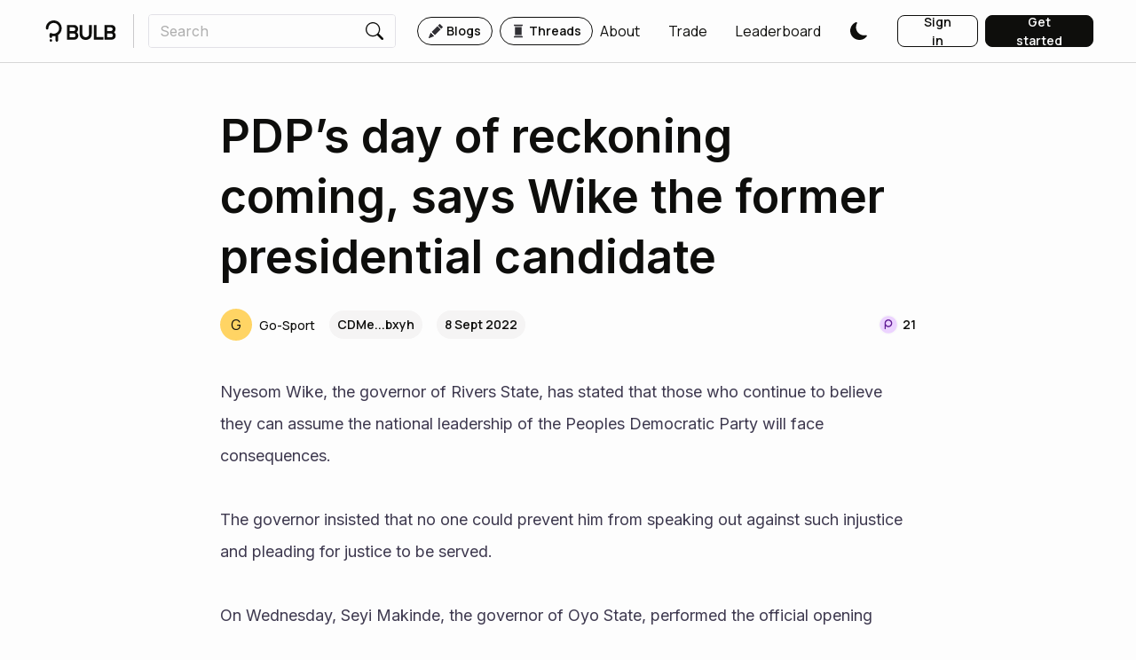

--- FILE ---
content_type: text/html; charset=utf-8
request_url: https://www.bulbapp.io/p/29fa4dfb-9067-454c-82da-36e2d42a9363/pdp-s-day-of-reckoning-coming-says-wike-the-former-presidential-candidate
body_size: 19103
content:
<!DOCTYPE html><html><meta charSet="utf-8"/><link rel="preconnect" href="https://fonts.googleapis.com"/><link rel="preconnect" href="https://fonts.gstatic.com" crossorigin=""/><link rel="preload" href="https://fonts.googleapis.com/css2?family=Manrope:wght@200;300;400;500;600;700;800&amp;display=swap" as="style"/><link rel="preload" href="https://fonts.googleapis.com/css2?family=Inter:wght@100;200;300;400;500;600;700;800;900&amp;family=Manrope:wght@200;300;400;500;600;700;800&amp;display=swap" as="style"/><meta name="naver-site-verification" content="66c20ef0e104948c55738949e15d8d592c66b4cc"/><head><meta charSet="utf-8"/><meta name="viewport" content="initial-scale=1.0, width=device-width"/><link rel="apple-touch-icon" sizes="180x180" href="/apple-touch-icon.png"/><link rel="icon" type="image/png" sizes="32x32" href="/favicon-32x32.png"/><link rel="icon" type="image/png" sizes="16x16" href="/favicon-16x16.png"/><link rel="manifest" href="/site.webmanifest"/><link rel="mask-icon" href="/safari-pinned-tab.svg" color="#0e0e0c"/><meta name="msapplication-TileColor" content="#0e0e0c"/><meta name="theme-color" content="#ffffff"/><title>PDP’s day of reckoning coming, says Wike the former presidential candidate | BULB</title><meta name="description" content="PDP’s day of reckoning coming, says Wike"/><meta name="og:title" content="PDP’s day of reckoning coming, says Wike the former presidential candidate | BULB"/><meta name="og:description" content="PDP’s day of reckoning coming, says Wike"/><meta name="og:image" content="https://cdn.bulbapp.io/frontend/images/355c5ea2-e09e-4f09-877c-a2aeb5b12dc6/1"/><meta property="og:url" content="https://www.bulbapp.io/p/29fa4dfb-9067-454c-82da-36e2d42a9363/pdps-day-of-reckoning-coming-says-wike-the-former-presidential-candidate"/><meta name="image" content="https://cdn.bulbapp.io/frontend/images/355c5ea2-e09e-4f09-877c-a2aeb5b12dc6/1"/><meta name="author" content="Go-Sport"/><meta name="twitter:card" content="summary"/><meta name="twitter:title" content="PDP’s day of reckoning coming, says Wike the former presidential candidate | BULB"/><meta name="twitter:description" content="PDP’s day of reckoning coming, says Wike"/><meta name="twitter:image" content="https://cdn.bulbapp.io/frontend/images/355c5ea2-e09e-4f09-877c-a2aeb5b12dc6/1"/><link rel="canonical" href="https://www.bulbapp.io/p/29fa4dfb-9067-454c-82da-36e2d42a9363/pdps-day-of-reckoning-coming-says-wike-the-former-presidential-candidate"/><script type="application/ld+json">{"@context":"https://schema.org","@type":"Article","headline":"PDP’s day of reckoning coming, says Wike the former presidential candidate","description":"PDP’s day of reckoning coming, says Wike","image":"https://cdn.bulbapp.io/frontend/images/355c5ea2-e09e-4f09-877c-a2aeb5b12dc6/1","datePublished":"2022-09-08T05:53:23.041Z","dateModified":"2022-09-08T05:53:23.041Z","author":{"@type":"Person","name":"Go-Sport","url":"https://www.bulbapp.io/u/CDMe8vhuVDAEdmTiH1sdaF8hbfATnieV9x7iXaVgbxyh/go-sport"}}</script><meta name="robots" content="index,follow"/><meta name="apple-itunes-app" content="app-id=6737652767, app-argument=https://www.bulbapp.io/p/29fa4dfb-9067-454c-82da-36e2d42a9363/pdp-s-day-of-reckoning-coming-says-wike-the-former-presidential-candidate"/><meta name="google-adsense-account" content="ca-pub-2227509649054182"/><meta name="next-head-count" content="26"/><link rel="preload" href="https://cdn.bulbapp.io/apps/frontend/_next/static/css/54cb9bd736c03b8b.css" as="style"/><link rel="stylesheet" href="https://cdn.bulbapp.io/apps/frontend/_next/static/css/54cb9bd736c03b8b.css" data-n-g=""/><link rel="preload" href="https://cdn.bulbapp.io/apps/frontend/_next/static/css/78d96c595884f8d9.css" as="style"/><link rel="stylesheet" href="https://cdn.bulbapp.io/apps/frontend/_next/static/css/78d96c595884f8d9.css" data-n-p=""/><link rel="preload" href="https://cdn.bulbapp.io/apps/frontend/_next/static/css/36a61f0551896fc8.css" as="style"/><link rel="stylesheet" href="https://cdn.bulbapp.io/apps/frontend/_next/static/css/36a61f0551896fc8.css" data-n-p=""/><link rel="preload" href="https://cdn.bulbapp.io/apps/frontend/_next/static/css/5c6b0adeb75522b4.css" as="style"/><link rel="stylesheet" href="https://cdn.bulbapp.io/apps/frontend/_next/static/css/5c6b0adeb75522b4.css"/><noscript data-n-css=""></noscript><script defer="" nomodule="" src="https://cdn.bulbapp.io/apps/frontend/_next/static/chunks/polyfills-c67a75d1b6f99dc8.js"></script><script defer="" src="https://cdn.bulbapp.io/apps/frontend/_next/static/chunks/2320-befc1b0aa53a0346.js"></script><script defer="" src="https://cdn.bulbapp.io/apps/frontend/_next/static/chunks/7073.8021a0da04f2fae8.js"></script><script defer="" src="https://cdn.bulbapp.io/apps/frontend/_next/static/chunks/1592.8cc8f35284fc8207.js"></script><script defer="" src="https://cdn.bulbapp.io/apps/frontend/_next/static/chunks/1932-b01f59ff4846fe0b.js"></script><script defer="" src="https://cdn.bulbapp.io/apps/frontend/_next/static/chunks/9328-8417da96b59a520b.js"></script><script defer="" src="https://cdn.bulbapp.io/apps/frontend/_next/static/chunks/1681.7e9c10abf6494860.js"></script><script src="https://cdn.bulbapp.io/apps/frontend/_next/static/chunks/webpack-b3ccdfff55b773dd.js" defer=""></script><script src="https://cdn.bulbapp.io/apps/frontend/_next/static/chunks/framework-fa5a475b7c40bcad.js" defer=""></script><script src="https://cdn.bulbapp.io/apps/frontend/_next/static/chunks/main-9e4ffbfe6122172b.js" defer=""></script><script src="https://cdn.bulbapp.io/apps/frontend/_next/static/chunks/pages/_app-e8c6d81041c74d38.js" defer=""></script><script src="https://cdn.bulbapp.io/apps/frontend/_next/static/chunks/8015bd09-fad0ab5030f0a453.js" defer=""></script><script src="https://cdn.bulbapp.io/apps/frontend/_next/static/chunks/5785-22c6282cea15a673.js" defer=""></script><script src="https://cdn.bulbapp.io/apps/frontend/_next/static/chunks/4316-15da4f55915cfe69.js" defer=""></script><script src="https://cdn.bulbapp.io/apps/frontend/_next/static/chunks/8286-26dcc0df88411fa6.js" defer=""></script><script src="https://cdn.bulbapp.io/apps/frontend/_next/static/chunks/782-5267ecc3db4463ea.js" defer=""></script><script src="https://cdn.bulbapp.io/apps/frontend/_next/static/chunks/702-0922835ec9fb1189.js" defer=""></script><script src="https://cdn.bulbapp.io/apps/frontend/_next/static/chunks/2307-16e3a086b3b4dd77.js" defer=""></script><script src="https://cdn.bulbapp.io/apps/frontend/_next/static/chunks/984-e4a20beead80b1f5.js" defer=""></script><script src="https://cdn.bulbapp.io/apps/frontend/_next/static/chunks/9805-c66189ff913a1cbf.js" defer=""></script><script src="https://cdn.bulbapp.io/apps/frontend/_next/static/chunks/9495-388282afd7481b04.js" defer=""></script><script src="https://cdn.bulbapp.io/apps/frontend/_next/static/chunks/2917-3d2535347a4d2613.js" defer=""></script><script src="https://cdn.bulbapp.io/apps/frontend/_next/static/chunks/7016-5d14d99497627353.js" defer=""></script><script src="https://cdn.bulbapp.io/apps/frontend/_next/static/chunks/4235-aad75aa472e95e10.js" defer=""></script><script src="https://cdn.bulbapp.io/apps/frontend/_next/static/chunks/9928-dd73bbc1f9aa41de.js" defer=""></script><script src="https://cdn.bulbapp.io/apps/frontend/_next/static/chunks/4164-a2285557fb09a81e.js" defer=""></script><script src="https://cdn.bulbapp.io/apps/frontend/_next/static/chunks/6382-b01cb10ca0c0fee6.js" defer=""></script><script src="https://cdn.bulbapp.io/apps/frontend/_next/static/chunks/2774-a7f5221bc02acdbe.js" defer=""></script><script src="https://cdn.bulbapp.io/apps/frontend/_next/static/chunks/4201-5618c205369de7b8.js" defer=""></script><script src="https://cdn.bulbapp.io/apps/frontend/_next/static/chunks/1292-5d59fcd0c4424bfb.js" defer=""></script><script src="https://cdn.bulbapp.io/apps/frontend/_next/static/chunks/5225-2a9122b0e1525d1f.js" defer=""></script><script src="https://cdn.bulbapp.io/apps/frontend/_next/static/chunks/8418-4fb3047c3d04952c.js" defer=""></script><script src="https://cdn.bulbapp.io/apps/frontend/_next/static/chunks/3322-4cc6eb24761dc944.js" defer=""></script><script src="https://cdn.bulbapp.io/apps/frontend/_next/static/chunks/pages/p/%5B_id%5D/%5B_title%5D-4b4719aa73adee02.js" defer=""></script><script src="https://cdn.bulbapp.io/apps/frontend/_next/static/SDD71divzDewp2jfXZKl6/_buildManifest.js" defer=""></script><script src="https://cdn.bulbapp.io/apps/frontend/_next/static/SDD71divzDewp2jfXZKl6/_ssgManifest.js" defer=""></script></head><body data-bs-theme="light"><div id="__next" data-reactroot=""><link rel="preconnect" href="https://www.google.com"/><link rel="preconnect" href="https://www.gstatic.com" crossorigin="anonymous"/><script id="google-recaptcha-v3"></script><div><div><div class="bulb-navigation-container"><nav class="px-5 py-3 bulb-navigation navbar navbar-expand navbar-light fixed-top"><a href="/" class="d-flex flex-row align-items-center navbar-brand"><span class="icon"><svg xmlns="http://www.w3.org/2000/svg" viewBox="0 0 82 25" class="glyph" width="86" height="24" fill="currentColor"><circle cx="5.9" cy="23.5" r="1.5"></circle><path d="M18.6 9.14v.31c0 3.21-1.67 6.04-4.19 7.67v6.38c0 .82-.67 1.49-1.5 1.49s-1.5-.67-1.5-1.49v-5.12c-.63.15-1.29.22-1.96.22h-.31c-.6 0-1.18-.06-1.74-.17v.67c0 .52-.29 1.02-.74 1.29-.23.14-.5.21-.76.21-.5 0-.98-.26-1.25-.68-.17-.26-.25-.55-.25-.86V16.3a1.498 1.498 0 0 1 2.08-1.38c.22.1.43.2.66.28s.46.15.7.21.47.1.71.12c.5.06 1 .07 1.5 0 .44-.05.88-.15 1.3-.3s.81-.33 1.19-.56.72-.49 1.04-.78c.06-.06.12-.11.18-.17 1.14-1.14 1.85-2.72 1.85-4.45s-.71-3.31-1.85-4.46c-1.14-1.14-2.72-1.85-4.45-1.85S6 3.67 4.85 4.81A6.317 6.317 0 0 0 3 9.22v.05c-.03.81-.69 1.45-1.49 1.45s-1.5-.67-1.5-1.5v-.11C0 4.11 4.11 0 9.14 0h.31c5.03 0 9.15 4.11 9.15 9.14Z" fill-rule="evenodd"></path><g><path d="M24.9 22.6V5.4h8c1.5 0 2.7.4 3.6 1.3.9.9 1.4 2 1.4 3.5 0 1.1-.3 2-.9 2.8-.3.4-.6.7-.9.9v.1c.4.2.7.5 1 .9.7.8 1 1.8 1 2.9 0 1.4-.5 2.6-1.4 3.5s-2.1 1.3-3.6 1.3h-8.2Zm3.2-10.1h4.4c.6 0 1.1-.2 1.5-.6.4-.4.6-.9.6-1.5 0-.7-.2-1.2-.6-1.6-.4-.4-.9-.6-1.5-.6h-4.4v4.3Zm0 7.3h4.7c.6 0 1-.2 1.5-.6.4-.4.6-1 .6-1.6s-.2-1.1-.6-1.6c-.4-.4-.9-.6-1.5-.6h-4.7v4.4ZM39.7 15.6V5.4h3.2v10.2c0 1.2.4 2.2 1.1 3 .8.8 1.7 1.2 2.8 1.2s2-.4 2.8-1.2c.8-.8 1.1-1.8 1.1-3V5.4h3.2v10.2c0 2.2-.6 4-1.9 5.3-1.3 1.3-3 2-5.2 2s-3.9-.7-5.2-2c-1.2-1.3-1.9-3.1-1.9-5.3ZM56.3 22.6V5.4h3.2v14.1h8.1v3.1H56.3ZM68.8 22.6V5.4h8c1.5 0 2.7.4 3.6 1.3.9.9 1.4 2 1.4 3.5 0 1.1-.3 2-.9 2.8-.3.4-.6.7-.9.9v.1c.4.2.7.5 1 .9.7.8 1 1.8 1 2.9 0 1.4-.5 2.6-1.4 3.5s-2.1 1.3-3.6 1.3h-8.2Zm3.1-10.1h4.4c.6 0 1.1-.2 1.5-.6.4-.4.6-.9.6-1.5 0-.7-.2-1.2-.6-1.6-.4-.4-.9-.6-1.5-.6h-4.4v4.3Zm0 7.3h4.7c.6 0 1-.2 1.5-.6.4-.4.6-1 .6-1.6s-.2-1.1-.6-1.6c-.4-.4-.9-.6-1.5-.6h-4.7v4.4Z"></path></g></svg></span></a><div class="me-3 vr"></div><div class="me-auto navbar-nav"><div class="d-flex flex-row"><div><form class="position-relative"><div><div class="bulb-search-text-input form-group"><div class="bulb-text-input input-group"><input placeholder="Search" value="" name="Search" class="pe-0 form-control"/><span class="input-group-text"><button class="bulb-btn bulb-btn-spacing-none bulb-btn-transparent position-relative btn btn-transparent"><span class="d-flex flex-row justify-content-center align-items-center h-100"><span class="d-flex flex-row align-items-center h-100"><span class="icon"><svg xmlns="http://www.w3.org/2000/svg" fill="currentColor" viewBox="0 0 16 16" class="glyph" width="20" height="20"><path d="M11.742 10.344a6.5 6.5 0 1 0-1.397 1.398h-.001c.03.04.062.078.098.115l3.85 3.85a1 1 0 0 0 1.415-1.414l-3.85-3.85a1.007 1.007 0 0 0-.115-.1zM12 6.5a5.5 5.5 0 1 1-11 0 5.5 5.5 0 0 1 11 0z"></path></svg></span></span></span></button></span></div></div></div><div class="position-absolute h-fit w-100 rounded bulb-search-results"><div class="row"></div></div></form></div><div class="bulb-space flex-row bulb-space-align-center ms-4 d-flex flex-row align-items-center"><div class="bulb-space-item h-fit" style="margin-right:8px"><a href="/" class="bulb-tag-href"><div class="bulb-tag bulb-tag-teal bulb-tag-checkable bulb-tag-size-lg bulb-tag-bordered bulb-tag-rounded bulb-tag-spacing-md user-select-none"><span class="bulb-tag-icon"><span class="icon"><svg xmlns="http://www.w3.org/2000/svg" fill="currentColor" viewBox="0 0 16 16" class="glyph" width="16" height="16"><path d="M12.854.146a.5.5 0 0 0-.707 0L10.5 1.793 14.207 5.5l1.647-1.646a.5.5 0 0 0 0-.708l-3-3zm.646 6.061L9.793 2.5 3.293 9H3.5a.5.5 0 0 1 .5.5v.5h.5a.5.5 0 0 1 .5.5v.5h.5a.5.5 0 0 1 .5.5v.5h.5a.5.5 0 0 1 .5.5v.207l6.5-6.5zm-7.468 7.468A.5.5 0 0 1 6 13.5V13h-.5a.5.5 0 0 1-.5-.5V12h-.5a.5.5 0 0 1-.5-.5V11h-.5a.5.5 0 0 1-.5-.5V10h-.5a.499.499 0 0 1-.175-.032l-.179.178a.5.5 0 0 0-.11.168l-2 5a.5.5 0 0 0 .65.65l5-2a.5.5 0 0 0 .168-.11l.178-.178z"></path></svg></span></span><span class="bulb-tag-content">Blogs</span></div></a></div><div class="bulb-space-item h-fit"><a href="/thread" class="bulb-tag-href"><div class="bulb-tag bulb-tag-teal bulb-tag-checkable bulb-tag-size-lg bulb-tag-bordered bulb-tag-rounded bulb-tag-spacing-md user-select-none"><span class="bulb-tag-icon"><span class="icon"><svg xmlns="http://www.w3.org/2000/svg" xml:space="preserve" viewBox="0 0 35 35" class="glyph" width="16" height="16" fill="currentColor"><path d="M9.5 5.5h16c1.7 0 3-1.3 3-3 0-.6-.4-1-1-1h-20c-.6 0-1 .4-1 1 0 1.7 1.3 3 3 3zM25.5 29.5h-16c-1.7 0-3 1.3-3 3 0 .6.4 1 1 1h20c.6 0 1-.4 1-1 0-1.7-1.3-3-3-3zM9.5 7.5h16v20h-16z"></path></svg></span></span><span class="bulb-tag-content">Threads</span></div></a></div></div></div></div><div class="ms-auto navbar-nav"><div class="bulb-space flex-row bulb-space-align-end ms-2 align-items-center"><div class="bulb-space-item h-fit"><a class="me-4 d-flex flex-row bulb-link-dark" href="/about" target="_self" rel="noopener noreferrer" role="button"><span class="d-flex flex-row align-items-center overflow-hidden">About</span></a></div><div class="bulb-space-item h-fit" style="margin-left:8px"><a class="me-4 d-flex flex-row bulb-link-dark" href="/swap" target="_self" rel="noopener noreferrer" role="button"><span class="d-flex flex-row align-items-center overflow-hidden">Trade</span></a></div><div class="bulb-space-item h-fit" style="margin-left:8px"><a class="me-4 d-flex flex-row bulb-link-dark" href="/leaderboard" target="_self" rel="noopener noreferrer" role="button"><span class="d-flex flex-row align-items-center overflow-hidden">Leaderboard</span></a></div><div class="bulb-space-item h-fit" style="margin-left:8px"><div class="d-flex flex-row align-items-center"><button class="bulb-btn styles_themeButton__W_S_0 me-4 bulb-btn-spacing-none bulb-btn-transparent position-relative btn btn-transparent"><span class="d-flex flex-row justify-content-center align-items-center h-100"><span class="d-flex flex-row align-items-center h-100"><span class="icon"><svg xmlns="http://www.w3.org/2000/svg" fill="currentColor" viewBox="0 0 16 16" class="glyph styles_themeButtonIcon__dSkdM styles_darkTheme__AbBi_" width="20" height="20"><path d="M6 .278a.768.768 0 0 1 .08.858 7.208 7.208 0 0 0-.878 3.46c0 4.021 3.278 7.277 7.318 7.277.527 0 1.04-.055 1.533-.16a.787.787 0 0 1 .81.316.733.733 0 0 1-.031.893A8.349 8.349 0 0 1 8.344 16C3.734 16 0 12.286 0 7.71 0 4.266 2.114 1.312 5.124.06A.752.752 0 0 1 6 .278z"></path></svg></span></span></span></button></div></div></div><div class="ms-2"><div class="bulb-space flex-row bulb-space-align-center"><div class="bulb-space-item h-fit" style="margin-right:8px"><button id="login_signinbutton" class="bulb-btn bulb-btn-spacing-md bulb-btn-outline-dark bulb-btn-outline-light-dark-mode w-100 position-relative btn btn-outline-dark"><span class="d-flex flex-row justify-content-center align-items-center h-100"><span class="d-flex flex-row align-items-center h-100">Sign in</span></span></button></div><div class="bulb-space-item h-fit"><button id="register_getstartedbutton" class="bulb-btn bulb-btn-spacing-md bulb-btn-dark bulb-btn-light-dark-mode w-100 position-relative btn btn-dark"><span class="d-flex flex-row justify-content-center align-items-center h-100"><span class="d-flex flex-row align-items-center h-100">Get started</span></span></button></div></div></div></div></nav></div></div><div style="overflow-y:unset"><main class="App"><div class="bulb-page"><div class="d-flex justify-content-center row"><div class="layout-md row"><div class="px-2 row"><div class="d-none d-md-block row"></div><h1 class="bulb-typography bulb-typography-h800 font-inter text-break article-title" heading="800">PDP’s day of reckoning coming, says Wike the former presidential candidate</h1></div><div class="mt-4 mb-3 px-2 row"><div class="row"><div class="bulb-space flex-row flex-wrap bulb-space-align-center justify-content-between"><div class="bulb-space-item h-fit" style="margin-right:8px;margin-bottom:8px"><div class="bulb-space flex-row bulb-space-align-center align-items-center"><div class="bulb-space-item h-fit" style="margin-right:16px"><div style="max-width:200px"><span class="d-flex flex-row justify-content-center align-items-center" data-testid="avatar"><a class="overflow-hidden d-flex flex-row bulb-link-dark" href="/u/CDMe8vhuVDAEdmTiH1sdaF8hbfATnieV9x7iXaVgbxyh/go-sport" target="_self" rel="noopener noreferrer" role="button"><span class="d-flex flex-row align-items-center me-2"><div class="d-flex flex-row align-items-center"><div class="d-flex flex-row justify-content-center align-items-center rounded-circle text-dark" style="background-color:#FFD464;width:36px;height:36px"><span class="bulb-avatar-name-sm">G</span></div></div></span><span class="d-flex flex-row align-items-center overflow-hidden"><span class="bulb-avatar-sm d-inline-block text-truncate bulb-avatar-name">Go-Sport</span></span></a></span></div></div><div class="bulb-space-item h-fit" style="margin-right:16px"><div class="bulb-tag bulb-tag-checked bulb-tag-size-lg bulb-tag-rounded bulb-tag-spacing-undefined user-select-none"><span class="bulb-tag-content">CDMe...bxyh</span></div></div><div class="bulb-space-item h-fit"><div class="bulb-tag bulb-tag-checked bulb-tag-size-lg bulb-tag-rounded bulb-tag-spacing-undefined user-select-none"><span class="bulb-tag-content">8 Sept 2022</span></div></div></div></div><div class="bulb-space-item h-fit" style="margin-bottom:8px"><div class="w-fit d-flex flex-row align-items-center"><div class="bulb-tag bulb-tag-transparent bulb-tag-checked bulb-tag-size-sm bulb-tag-spacing-undefined user-select-none px-0 border-0" data-testid="points-badge"><span class="bulb-tag-icon"><span class="icon"><svg viewBox="0 0 32 32" fill="currentColor" xmlns="http://www.w3.org/2000/svg" class="glyph" width="24" height="24"><path d="M30 16c0 7.732-6.268 14-14 14S2 23.732 2 16 8.268 2 16 2s14 6.268 14 14Z" fill="#ECD3FF"></path><path fill-rule="evenodd" clip-rule="evenodd" d="M16 3C8.82 3 3 8.82 3 16s5.82 13 13 13 13-5.82 13-13S23.18 3 16 3ZM1 16C1 7.716 7.716 1 16 1c8.284 0 15 6.716 15 15 0 8.284-6.716 15-15 15-8.284 0-15-6.716-15-15Z" fill="#F9F9F9"></path><path d="M16 8.012c-3.106 0-5.646 2.444-5.82 5.528a2.98 2.98 0 0 0-.01.265v8.207c0 .51.413.926.92.926.507 0 .92-.415.92-.926v-3.855A5.784 5.784 0 0 0 16 19.75c3.22 0 5.832-2.626 5.832-5.868 0-3.241-2.611-5.87-5.832-5.87Zm0 9.867c-2.193 0-3.972-1.79-3.972-3.998 0-2.207 1.78-4 3.972-4 2.193 0 3.972 1.791 3.972 4 0 2.21-1.779 3.998-3.972 3.998Z" fill="#5F1A93"></path></svg></span></span><span class="bulb-tag-content"><span class="bulb-typography bulb-typography-bold bulb-typography-span">21</span></span></div></div></div></div></div></div><div class="px-2 mb-5 row"><div class="quill"><div class="ql-container ql-bubble ql-disabled"><div class="ql-editor"><div><p>Nyesom Wike, the governor of Rivers State, has stated that those who continue to believe they can assume the national leadership of the Peoples Democratic Party will face consequences.<br><br>The governor insisted that no one could prevent him from speaking out against such injustice and pleading for justice to be served.<br><br>On Wednesday, Seyi Makinde, the governor of Oyo State, performed the official opening ceremonies for the Emohua campus of Rivers State University and the flag-off of the staff housing. Wike addressed at both events.<br><br>When the day of reckoning arrives, such people, according to the governor, will be held accountable for all of their wrongdoings.<br><br>"That is why I'm telling the people over there, see, it can't work," he remarked. Not everything is up for grabs. Everything you ingest will purify you. Thus, you had better act morally right away. Don't just sit there and assume you can force me to do anything or influence anything. Even while you may believe you have the numbers to ensure that you take everything, you will eventually have to account for it.<br><br>He insisted that the PDP would do well in each state if he and his fellow governors delivered high-quality projects.<br><br>He thinks it will be incorrect for PDP states that haven't provided decent government to ask for votes from the populace.<br></p></div></div></div></div></div><div class="px-2 mb-5 row"><div class="bulb-card bulb-card-rounded overflow-hidden"><div class="bulb-background bulb-background-teal p-4 p-md-5"><div class="bulb-background-circle-vertical bulb-background-teal-circle-vertical" style="width:1152px;height:768px;top:60%"></div><div class="bulb-background-content h-100"><div class="d-flex flex-row justify-content-center row"><h2 class="bulb-typography bulb-typography-dark bulb-typography-h600 text-center mb-4 text-break" heading="600">BULB: The Future of Social Media in Web3</h2><a role="button" tabindex="0" href="/about" target="_blank" class="bulb-btn w-fit bulb-btn-spacing-md bulb-btn-dark position-relative btn btn-dark"><span class="d-flex flex-row justify-content-center align-items-center h-100"><span class="d-flex flex-row align-items-center h-100">Learn more</span></span></a></div></div></div></div></div><div class="px-2 mb-5 row"><div><div class="react-horizontal-scrolling-menu--wrapper "><div class="react-horizontal-scrolling-menu--scroll-container "><div class="react-horizontal-scrolling-menu--item " data-index="0"><div class="bulb-space flex-row bulb-space-align-center"><div class="bulb-space-item h-fit"><a href="/tag/local-news" class="bulb-tag-href" data-testid="topic-tag"><div class="bulb-tag bulb-tag-checkable bulb-tag-checked bulb-tag-size-lg bulb-tag-rounded bulb-tag-spacing-lg user-select-none"><span class="bulb-tag-content">Local News</span></div></a></div></div></div></div></div></div></div><div class="d-flex flex-row justify-content-between mb-5 px-2 row"><div class="bulb-space flex-row flex-wrap bulb-space-align-start d-flex flex-column flex-sm-row justify-content-sm-between mb-2"><div class="bulb-space-item h-fit" style="margin-right:16px;margin-bottom:16px"><div class="bulb-space flex-row bulb-space-align-center"><div class="bulb-space-item h-fit" style="margin-right:16px"><div class="position-relative"><button class="bulb-btn styles_bulb-reaction-button__cgq8v bulb-btn-spacing-none bulb-btn-transparent position-relative btn btn-transparent"><span class="d-flex flex-row justify-content-center align-items-center h-100"><span class="me-1 d-flex flex-row align-items-center h-100"><span class="icon" data-testid="reader-bulbmoji-icon"><svg xmlns="http://www.w3.org/2000/svg" viewBox="0 0 32 32" class="glyph opacity-50" width="32" height="32" fill="currentColor"><g><path d="M26.98 14.23v-.19c-.03-.58-.08-1.11-.12-1.56-.01-.14-.03-.31-.06-.5 0-.04-.01-.08-.01-.11-.01-.09-.02-.17-.04-.25-.29-2.41-1.41-4.65-3.16-6.36-1.84-1.8-4.26-2.89-6.83-3.09-2.57-.19-5.12.53-7.2 2.03-2.07 1.5-3.53 3.68-4.12 6.16-.52 2.19-.32 4.48.54 6.55.19.46.74.63 1.18.41.34-.17.52-.52.52-.88 0-.13-.02-.26-.07-.38-.67-1.67-.8-3.52-.39-5.28.49-2.06 1.7-3.87 3.43-5.12a9.018 9.018 0 0 1 5.98-1.68c2.14.16 4.15 1.07 5.68 2.56a8.966 8.966 0 0 1 2.67 5.59c.09.96.01 1.91-.2 2.83-.1-.71-.37-1.35-.89-1.87-.24-.24-.52-.43-.84-.56a3.564 3.564 0 0 0-3.53-3.12c-1.96 0-3.56 1.6-3.56 3.56s1.6 3.56 3.56 3.56c1.49 0 2.78-.93 3.3-2.24.72.81.35 2.68.03 4.33-.01.04-.01.07-.02.11a8.956 8.956 0 0 1-4.61 2.79c-1.79.44-3.66.32-5.37-.32a.802.802 0 0 0-.21-.05c-.28-.04-.57.04-.79.22a.95.95 0 0 0-.33.74v3.92c0 .5.41.91.92.91s.91-.41.91-.91v-2.79c1.69.45 3.48.47 5.19.07v5.64c0 .51.41.91.91.91s.91-.4.91-.91v-6.24c.76-.32 1.49-.74 2.15-1.23.04.71.26 1.31.83 1.69a1.865 1.865 0 0 0 1.55.25c.61-.17 2.48-.71 2.09-9.19Zm-7.46.89c-1.19 0-2.16-.96-2.16-2.15s.97-2.16 2.16-2.16 2.16.97 2.16 2.16-.97 2.15-2.16 2.15Zm4.93 6.77s-.15 0-.21-.04c-.25-.17-.14-1.1.01-1.98.22-.24.41-.49.6-.75s.37-.53.53-.81c-.17 2.48-.64 3.5-.93 3.58Z"></path><circle cx="12.44" cy="28.95" r="0.91"></circle></g><g><path d="M13.81 12.33c-.04.38-.23.72-.53.96-.26.21-.57.32-.9.32h-.16c-.38-.04-.73-.23-.96-.53s-.35-.68-.31-1.06c.09-.79.8-1.35 1.59-1.27.38.04.72.23.96.53s.35.68.31 1.06ZM20.95 13.12c-.04.38-.23.72-.53.96-.26.21-.57.31-.89.31h-.16c-.38-.04-.72-.23-.96-.53s-.35-.68-.31-1.06c.04-.38.23-.72.53-.96a1.435 1.435 0 0 1 2.33 1.27ZM14.49 10.27c-.3.27-.75.24-1.08 0-.4-.28-.86-.46-1.34-.54-.49-.08-.98-.04-1.44.11-.38.12-.83 0-1.03-.34-.2-.35-.09-.8.29-.95.76-.3 1.59-.39 2.41-.26.82.13 1.58.47 2.22.98.31.25.29.72-.01.99ZM18.48 18.46a4.6 4.6 0 0 1-1.51.73c-.78.21-1.6.22-2.39.02s-1.5-.6-2.09-1.16a4.54 4.54 0 0 1-.98-1.36c-.17-.36.05-.77.44-.89.39-.11.79.11.98.46.15.27.34.52.57.73.4.39.9.66 1.44.8.54.14 1.11.13 1.64-.01.3-.08.59-.21.85-.37.34-.21.8-.22 1.08.06s.29.75-.04.99Z"></path></g><path d="M26.79 11.87c-.01-.09-.02-.17-.04-.25h.01c0 .09.02.17.03.25Z"></path></svg></span></span><span class="d-flex flex-row align-items-center h-100"><span class="bulb-typography bulb-typography-span">2<!-- --> Read</span></span></span></button></div></div><div class="bulb-space-item h-fit" style="margin-right:16px"><div class="position-relative"><button class="bulb-btn styles_bulb-reaction-button__cgq8v bulb-btn-spacing-none bulb-btn-transparent position-relative btn btn-transparent"><span class="d-flex flex-row justify-content-center align-items-center h-100"><span class="me-1 d-flex flex-row align-items-center h-100"><span class="icon" data-testid="positive-reactor-bulbmoji-icon"><svg xmlns="http://www.w3.org/2000/svg" viewBox="0 0 32 32" class="glyph opacity-50" width="32" height="32" fill="currentColor"><g><path d="M24.85 19.12c-1.14 1.59-2.7 2.83-4.49 3.59v6.24c0 .51-.4.91-.91.91s-.91-.4-.91-.91v-5.64c-1.71.4-3.5.38-5.19-.07v2.79c0 .5-.41.91-.91.91s-.92-.41-.92-.91v-3.92c0-.28.1-.56.33-.74a1.037 1.037 0 0 1 1-.17c1.71.64 3.58.76 5.37.32a8.95 8.95 0 0 0 5.14-3.45 8.857 8.857 0 0 0 1.62-5.94 8.966 8.966 0 0 0-2.67-5.59 9.117 9.117 0 0 0-5.68-2.56c-2.14-.16-4.26.43-5.98 1.68a8.826 8.826 0 0 0-3.43 5.12c-.41 1.76-.28 3.61.39 5.28.05.12.07.25.07.38 0 .36-.18.71-.52.88-.44.22-.99.05-1.18-.41-.86-2.07-1.06-4.36-.54-6.55.59-2.48 2.05-4.66 4.12-6.16 2.08-1.5 4.63-2.22 7.2-2.03 2.57.2 4.99 1.29 6.83 3.09 1.84 1.8 2.98 4.18 3.21 6.72.23 2.54-.46 5.07-1.95 7.14Z"></path><circle cx="12.44" cy="28.95" r="0.91"></circle></g><g><circle cx="11.18" cy="12.15" r="1.69"></circle><circle cx="20.82" cy="12.15" r="1.69"></circle><path d="M18.17 17.08v.24c0 1.13-.92 2.05-2.05 2.05s-2.05-.92-2.05-2.05v-.24c0-1.13.92-2.05 2.05-2.05s2.05.92 2.05 2.05Z"></path></g></svg></span></span><span class="d-flex flex-row align-items-center h-100"><span class="bulb-typography bulb-typography-span">1<!-- --> Wow</span></span></span></button></div></div><div class="bulb-space-item h-fit"><div class="position-relative"><button class="bulb-btn styles_bulb-reaction-button__cgq8v bulb-btn-spacing-none bulb-btn-transparent position-relative btn btn-transparent"><span class="d-flex flex-row justify-content-center align-items-center h-100"><span class="me-1 d-flex flex-row align-items-center h-100"><span class="icon" data-testid="negative-reactor-bulbmoji-icon"><svg xmlns="http://www.w3.org/2000/svg" viewBox="0 0 32 32" class="glyph opacity-50" width="32" height="32" fill="currentColor"><g><path d="M24.85 19.12c-1.14 1.59-2.7 2.83-4.49 3.59v6.24c0 .51-.4.91-.91.91s-.91-.4-.91-.91v-5.64c-1.71.4-3.5.38-5.19-.07v2.79c0 .5-.41.91-.91.91s-.92-.41-.92-.91v-3.92c0-.28.1-.56.33-.74a1.037 1.037 0 0 1 1-.17c1.71.64 3.58.76 5.37.32a8.95 8.95 0 0 0 5.14-3.45 8.857 8.857 0 0 0 1.62-5.94 8.966 8.966 0 0 0-2.67-5.59 9.117 9.117 0 0 0-5.68-2.56c-2.14-.16-4.26.43-5.98 1.68a8.826 8.826 0 0 0-3.43 5.12c-.41 1.76-.28 3.61.39 5.28.05.12.07.25.07.38 0 .36-.18.71-.52.88-.44.22-.99.05-1.18-.41-.86-2.07-1.06-4.36-.54-6.55.59-2.48 2.05-4.66 4.12-6.16 2.08-1.5 4.63-2.22 7.2-2.03 2.57.2 4.99 1.29 6.83 3.09 1.84 1.8 2.98 4.18 3.21 6.72.23 2.54-.46 5.07-1.95 7.14Z"></path><circle cx="12.44" cy="28.95" r="0.91"></circle></g><g><path d="M14.57 12.06c0 .4-.32.72-.72.72h-4.3c-.4 0-.72-.32-.72-.72s.32-.72.72-.72h4.3c.4 0 .72.32.72.72ZM23.17 12.06c0 .4-.32.72-.72.72h-4.3c-.4 0-.72-.32-.72-.72s.32-.72.72-.72h4.3c.4 0 .72.32.72.72ZM18.87 16.6c0 .4-.32.72-.72.72h-4.3c-.4 0-.72-.32-.72-.72s.32-.72.72-.72h4.3c.4 0 .72.32.72.72Z"></path></g></svg></span></span><span class="d-flex flex-row align-items-center h-100"><span class="bulb-typography bulb-typography-span"> Meh</span></span></span></button></div></div></div></div><div class="bulb-space-item h-fit" style="margin-bottom:16px"><div class="bulb-space flex-row bulb-space-align-center ps-2 ps-sm-0 mt-3 mt-sm-0"><div class="bulb-space-item h-fit" style="margin-right:16px"><div class="w-fit"><div role="button" class="d-flex flex-row align-items-center"><span class="icon"><svg xmlns="http://www.w3.org/2000/svg" fill="currentColor" viewBox="0 0 16 16" class="glyph" width="20" height="20"><path d="M13.5 1a1.5 1.5 0 1 0 0 3 1.5 1.5 0 0 0 0-3zM11 2.5a2.5 2.5 0 1 1 .603 1.628l-6.718 3.12a2.499 2.499 0 0 1 0 1.504l6.718 3.12a2.5 2.5 0 1 1-.488.876l-6.718-3.12a2.5 2.5 0 1 1 0-3.256l6.718-3.12A2.5 2.5 0 0 1 11 2.5zm-8.5 4a1.5 1.5 0 1 0 0 3 1.5 1.5 0 0 0 0-3zm11 5.5a1.5 1.5 0 1 0 0 3 1.5 1.5 0 0 0 0-3z"></path></svg></span></div></div></div><div class="bulb-space-item h-fit"></div></div></div></div></div><div class="mb-5 row"><div class="row"><div><div class="d-flex flex-row justify-content-center row"><div class="position-relative w-fit"><ul class="bulb-carousel d-flex flex-row hide-scroll"><li class="bulb-carousel-item" id="0" style="width:320px"><div class="px-2 row"><div class="bulb-card bulb-card-rounded d-inline-block bulb-card-article-vertical bulb-card-article-bordered bulb-card-article-rounded" style="display:inline-block"><a href="/p/8295a4c5-43be-4613-9a2e-527a9a19650e/how-professors-detect-outsourced-assignment-help"><img loading="lazy" class="bulb-card-article-vertical-cover overflow-hidden bulb-card-article-vertical-cover-rounded" src="https://cdn.bulbapp.io/frontend/images/56b5af9c-05f1-495a-a7a8-c41b27a97eb1/1" alt="How Professors Detect Outsourced Assignment Help"/></a><div class="bulb-card-article-vertical-body"><div class="bulb-space flex-row flex-wrap bulb-space-align-center mb-4"><div class="bulb-space-item h-fit" style="margin-right:8px;margin-bottom:8px"><span class="d-flex flex-row justify-content-center align-items-center" data-testid="avatar"><a class="overflow-hidden d-flex flex-row bulb-link-dark" href="/u/DxfoTvvqdFizp5dEzcVwLuLYmfaRpREowbtgTFTJ92Mn/jackowen" target="_self" rel="noopener noreferrer" role="button"><span class="d-flex flex-row align-items-center me-2"><div class="d-flex flex-row align-items-center"><img loading="lazy" class="img-cover lh-1 rounded-circle" style="background-color:#8FC9FF;width:24px;height:24px" src="https://cdn.bulbapp.io/frontend/images/409b899c-251f-4d5c-a7ed-b6f75684ef0d/1" alt="jackowen"/></div></span><span class="d-flex flex-row align-items-center overflow-hidden"><span class="bulb-avatar-xs d-inline-block text-truncate bulb-avatar-name">jackowen</span></span></a></span></div><div class="bulb-space-item-split" style="margin-bottom:8px;margin-right:8px"><span class="bulb-bullet">•</span></div><div class="bulb-space-item h-fit" style="margin-bottom:8px"><h6 class="bulb-typography bulb-typography-h100 bulb-card-article-created-text bulb-card-article-action-text" heading="100">10 Jan 2026</h6></div></div><a class="bulb-typography bulb-typography-h400 bulb-typography-underline text-decoration-none bulb-card-article-vertical-title" href="/p/8295a4c5-43be-4613-9a2e-527a9a19650e/how-professors-detect-outsourced-assignment-help" heading="400">How Professors Detect Outsourced Assignment Help</a><div class="d-flex flex-row align-items-center justify-content-between mt-4 row"><div class="bulb-space flex-row bulb-space-align-center w-fit"><div class="bulb-space-item h-fit"><div class="bulb-card-article-action-text d-flex flex-row jsutify-content-center"><span class="lh-1 me-2"><span class="icon"><svg viewBox="0 0 32 32" fill="currentColor" xmlns="http://www.w3.org/2000/svg" class="glyph" width="20" height="20"><path d="M30 16c0 7.732-6.268 14-14 14S2 23.732 2 16 8.268 2 16 2s14 6.268 14 14Z" fill="#ECD3FF"></path><path fill-rule="evenodd" clip-rule="evenodd" d="M16 3C8.82 3 3 8.82 3 16s5.82 13 13 13 13-5.82 13-13S23.18 3 16 3ZM1 16C1 7.716 7.716 1 16 1c8.284 0 15 6.716 15 15 0 8.284-6.716 15-15 15-8.284 0-15-6.716-15-15Z" fill="#F9F9F9"></path><path d="M16 8.012c-3.106 0-5.646 2.444-5.82 5.528a2.98 2.98 0 0 0-.01.265v8.207c0 .51.413.926.92.926.507 0 .92-.415.92-.926v-3.855A5.784 5.784 0 0 0 16 19.75c3.22 0 5.832-2.626 5.832-5.868 0-3.241-2.611-5.87-5.832-5.87Zm0 9.867c-2.193 0-3.972-1.79-3.972-3.998 0-2.207 1.78-4 3.972-4 2.193 0 3.972 1.791 3.972 4 0 2.21-1.779 3.998-3.972 3.998Z" fill="#5F1A93"></path></svg></span></span><span class="d-flex flex-row align-items-center"><h6 class="bulb-typography bulb-typography-h100 bulb-points-badge-sm" heading="100">59</h6></span></div></div></div><div class="w-fit d-flex flex-row align-items-center"></div></div></div></div></div></li><li class="bulb-carousel-item" id="1" style="width:320px"><div class="px-2 row"><div class="bulb-card bulb-card-rounded d-inline-block bulb-card-article-vertical bulb-card-article-bordered bulb-card-article-rounded" style="display:inline-block"><a href="/p/a60816f8-cfd4-4736-b444-6ef9187b969b/why-this-crypto-bull-run-behaves-differently-from-all-the-previous-ones"><img loading="lazy" class="bulb-card-article-vertical-cover overflow-hidden bulb-card-article-vertical-cover-rounded" src="https://cdn.bulbapp.io/frontend/images/50ea6332-dc3c-4af4-a2bc-40945cda46ca/1" alt="Why This Crypto Bull Run Behaves Differently from All the Previous Ones"/></a><div class="bulb-card-article-vertical-body"><div class="bulb-space flex-row flex-wrap bulb-space-align-center mb-4"><div class="bulb-space-item h-fit" style="margin-right:8px;margin-bottom:8px"><span class="d-flex flex-row justify-content-center align-items-center" data-testid="avatar"><a class="overflow-hidden d-flex flex-row bulb-link-dark" href="/u/AozmBM1HteLvF8qjFjqVE54GWafieoSxB5euUnRdEKyM/cryptoalpha" target="_self" rel="noopener noreferrer" role="button"><span class="d-flex flex-row align-items-center me-2"><div class="d-flex flex-row align-items-center"><img loading="lazy" class="img-cover lh-1 rounded-circle" style="background-color:#FFAA97;width:24px;height:24px" src="https://cdn.bulbapp.io/frontend/images/8d882a19-6801-4d66-a201-11bd9b9a92df/4" alt="cryptoalpha"/></div></span><span class="d-flex flex-row align-items-center overflow-hidden"><span class="bulb-avatar-xs d-inline-block text-truncate bulb-avatar-name">cryptoalpha</span></span></a></span></div><div class="bulb-space-item-split" style="margin-bottom:8px;margin-right:8px"><span class="bulb-bullet">•</span></div><div class="bulb-space-item h-fit" style="margin-bottom:8px"><h6 class="bulb-typography bulb-typography-h100 bulb-card-article-created-text bulb-card-article-action-text" heading="100">30 Oct 2025</h6></div></div><a class="bulb-typography bulb-typography-h400 bulb-typography-underline text-decoration-none bulb-card-article-vertical-title" href="/p/a60816f8-cfd4-4736-b444-6ef9187b969b/why-this-crypto-bull-run-behaves-differently-from-all-the-previous-ones" heading="400">Why This Crypto Bull Run Behaves Differently from All the Previous Ones</a><div class="d-flex flex-row align-items-center justify-content-between mt-4 row"><div class="bulb-space flex-row bulb-space-align-center w-fit"><div class="bulb-space-item h-fit"><div class="bulb-card-article-action-text d-flex flex-row jsutify-content-center"><span class="lh-1 me-2"><span class="icon"><svg viewBox="0 0 32 32" fill="currentColor" xmlns="http://www.w3.org/2000/svg" class="glyph" width="20" height="20"><path d="M30 16c0 7.732-6.268 14-14 14S2 23.732 2 16 8.268 2 16 2s14 6.268 14 14Z" fill="#ECD3FF"></path><path fill-rule="evenodd" clip-rule="evenodd" d="M16 3C8.82 3 3 8.82 3 16s5.82 13 13 13 13-5.82 13-13S23.18 3 16 3ZM1 16C1 7.716 7.716 1 16 1c8.284 0 15 6.716 15 15 0 8.284-6.716 15-15 15-8.284 0-15-6.716-15-15Z" fill="#F9F9F9"></path><path d="M16 8.012c-3.106 0-5.646 2.444-5.82 5.528a2.98 2.98 0 0 0-.01.265v8.207c0 .51.413.926.92.926.507 0 .92-.415.92-.926v-3.855A5.784 5.784 0 0 0 16 19.75c3.22 0 5.832-2.626 5.832-5.868 0-3.241-2.611-5.87-5.832-5.87Zm0 9.867c-2.193 0-3.972-1.79-3.972-3.998 0-2.207 1.78-4 3.972-4 2.193 0 3.972 1.791 3.972 4 0 2.21-1.779 3.998-3.972 3.998Z" fill="#5F1A93"></path></svg></span></span><span class="d-flex flex-row align-items-center"><h6 class="bulb-typography bulb-typography-h100 bulb-points-badge-sm" heading="100">52</h6></span></div></div></div><div class="w-fit d-flex flex-row align-items-center"></div></div></div></div></div></li><li class="bulb-carousel-item" id="2" style="width:320px"><div class="px-2 row"><div class="bulb-card bulb-card-rounded d-inline-block bulb-card-article-vertical bulb-card-article-bordered bulb-card-article-rounded" style="display:inline-block"><a href="/p/81c3d706-08f0-488e-88bb-29f6f4eb1516/digital-finance-the-new-architecture-of-value"><img loading="lazy" class="bulb-card-article-vertical-cover overflow-hidden bulb-card-article-vertical-cover-rounded" src="https://cdn.bulbapp.io/frontend/images/e9ed0302-de72-4e8e-9650-cb2974f89efa/1" alt="Digital Finance: The New Architecture of Value"/></a><div class="bulb-card-article-vertical-body"><div class="bulb-space flex-row flex-wrap bulb-space-align-center mb-4"><div class="bulb-space-item h-fit" style="margin-right:8px;margin-bottom:8px"><span class="d-flex flex-row justify-content-center align-items-center" data-testid="avatar"><a class="overflow-hidden d-flex flex-row bulb-link-dark" href="/u/AQMVfrKQ96qxiDhEYpAnM2jw1c7J9yC6G8JCBYPefBnc/financexdigital" target="_self" rel="noopener noreferrer" role="button"><span class="d-flex flex-row align-items-center me-2"><div class="d-flex flex-row align-items-center"><img loading="lazy" class="img-cover lh-1 rounded-circle" style="background-color:#C9FCED;width:24px;height:24px" src="https://cdn.bulbapp.io/frontend/images/71baf8d7-a2fd-4ce7-9c9e-01851c6cafb8/5" alt="FinanceXDigital"/></div></span><span class="d-flex flex-row align-items-center overflow-hidden"><span class="bulb-avatar-xs d-inline-block text-truncate bulb-avatar-name">FinanceXDigital</span></span></a></span></div><div class="bulb-space-item-split" style="margin-bottom:8px;margin-right:8px"><span class="bulb-bullet">•</span></div><div class="bulb-space-item h-fit" style="margin-bottom:8px"><h6 class="bulb-typography bulb-typography-h100 bulb-card-article-created-text bulb-card-article-action-text" heading="100">28 Nov 2025</h6></div></div><a class="bulb-typography bulb-typography-h400 bulb-typography-underline text-decoration-none bulb-card-article-vertical-title" href="/p/81c3d706-08f0-488e-88bb-29f6f4eb1516/digital-finance-the-new-architecture-of-value" heading="400">Digital Finance: The New Architecture of Value</a><div class="d-flex flex-row align-items-center justify-content-between mt-4 row"><div class="bulb-space flex-row bulb-space-align-center w-fit"><div class="bulb-space-item h-fit"><div class="bulb-card-article-action-text d-flex flex-row jsutify-content-center"><span class="lh-1 me-2"><span class="icon"><svg viewBox="0 0 32 32" fill="currentColor" xmlns="http://www.w3.org/2000/svg" class="glyph" width="20" height="20"><path d="M30 16c0 7.732-6.268 14-14 14S2 23.732 2 16 8.268 2 16 2s14 6.268 14 14Z" fill="#ECD3FF"></path><path fill-rule="evenodd" clip-rule="evenodd" d="M16 3C8.82 3 3 8.82 3 16s5.82 13 13 13 13-5.82 13-13S23.18 3 16 3ZM1 16C1 7.716 7.716 1 16 1c8.284 0 15 6.716 15 15 0 8.284-6.716 15-15 15-8.284 0-15-6.716-15-15Z" fill="#F9F9F9"></path><path d="M16 8.012c-3.106 0-5.646 2.444-5.82 5.528a2.98 2.98 0 0 0-.01.265v8.207c0 .51.413.926.92.926.507 0 .92-.415.92-.926v-3.855A5.784 5.784 0 0 0 16 19.75c3.22 0 5.832-2.626 5.832-5.868 0-3.241-2.611-5.87-5.832-5.87Zm0 9.867c-2.193 0-3.972-1.79-3.972-3.998 0-2.207 1.78-4 3.972-4 2.193 0 3.972 1.791 3.972 4 0 2.21-1.779 3.998-3.972 3.998Z" fill="#5F1A93"></path></svg></span></span><span class="d-flex flex-row align-items-center"><h6 class="bulb-typography bulb-typography-h100 bulb-points-badge-sm" heading="100">32</h6></span></div></div></div><div class="w-fit d-flex flex-row align-items-center"></div></div></div></div></div></li><li class="bulb-carousel-item" id="3" style="width:320px"><div class="px-2 row"><div class="bulb-card bulb-card-rounded d-inline-block bulb-card-article-vertical bulb-card-article-bordered bulb-card-article-rounded" style="display:inline-block"><a href="/p/50d11494-d644-499b-9ce4-4bb185635292/spartamax-power-boost-gummies-for-strength-stamina"><img loading="lazy" class="bulb-card-article-vertical-cover overflow-hidden bulb-card-article-vertical-cover-rounded" src="https://cdn.bulbapp.io/frontend/images/7f302294-cf82-435f-9fdd-42949a0bf7cd/1" alt="SpartaMax – Power Boost Gummies for Strength &amp; Stamina"/></a><div class="bulb-card-article-vertical-body"><div class="bulb-space flex-row flex-wrap bulb-space-align-center mb-4"><div class="bulb-space-item h-fit" style="margin-right:8px;margin-bottom:8px"><span class="d-flex flex-row justify-content-center align-items-center" data-testid="avatar"><a class="overflow-hidden d-flex flex-row bulb-link-dark" href="/u/56GNYaACj4eQ4bPv5X3gZhajWcTuP5TpYsPHumTCkRUR/mrguyz" target="_self" rel="noopener noreferrer" role="button"><span class="d-flex flex-row align-items-center me-2"><div class="d-flex flex-row align-items-center"><img loading="lazy" class="img-cover lh-1 rounded-circle" style="background-color:#FFAA97;width:24px;height:24px" src="https://cdn.bulbapp.io/frontend/images/ad1992f7-3688-41a6-93d4-126975375ebb/1" alt="mrguyz"/></div></span><span class="d-flex flex-row align-items-center overflow-hidden"><span class="bulb-avatar-xs d-inline-block text-truncate bulb-avatar-name">mrguyz</span></span></a></span></div><div class="bulb-space-item-split" style="margin-bottom:8px;margin-right:8px"><span class="bulb-bullet">•</span></div><div class="bulb-space-item h-fit" style="margin-bottom:8px"><h6 class="bulb-typography bulb-typography-h100 bulb-card-article-created-text bulb-card-article-action-text" heading="100">13 Dec 2025</h6></div></div><a class="bulb-typography bulb-typography-h400 bulb-typography-underline text-decoration-none bulb-card-article-vertical-title" href="/p/50d11494-d644-499b-9ce4-4bb185635292/spartamax-power-boost-gummies-for-strength-stamina" heading="400">SpartaMax – Power Boost Gummies for Strength &amp; Stamina</a><div class="d-flex flex-row align-items-center justify-content-between mt-4 row"><div class="bulb-space flex-row bulb-space-align-center w-fit"><div class="bulb-space-item h-fit"><div class="bulb-card-article-action-text d-flex flex-row jsutify-content-center"><span class="lh-1 me-2"><span class="icon"><svg viewBox="0 0 32 32" fill="currentColor" xmlns="http://www.w3.org/2000/svg" class="glyph" width="20" height="20"><path d="M30 16c0 7.732-6.268 14-14 14S2 23.732 2 16 8.268 2 16 2s14 6.268 14 14Z" fill="#ECD3FF"></path><path fill-rule="evenodd" clip-rule="evenodd" d="M16 3C8.82 3 3 8.82 3 16s5.82 13 13 13 13-5.82 13-13S23.18 3 16 3ZM1 16C1 7.716 7.716 1 16 1c8.284 0 15 6.716 15 15 0 8.284-6.716 15-15 15-8.284 0-15-6.716-15-15Z" fill="#F9F9F9"></path><path d="M16 8.012c-3.106 0-5.646 2.444-5.82 5.528a2.98 2.98 0 0 0-.01.265v8.207c0 .51.413.926.92.926.507 0 .92-.415.92-.926v-3.855A5.784 5.784 0 0 0 16 19.75c3.22 0 5.832-2.626 5.832-5.868 0-3.241-2.611-5.87-5.832-5.87Zm0 9.867c-2.193 0-3.972-1.79-3.972-3.998 0-2.207 1.78-4 3.972-4 2.193 0 3.972 1.791 3.972 4 0 2.21-1.779 3.998-3.972 3.998Z" fill="#5F1A93"></path></svg></span></span><span class="d-flex flex-row align-items-center"><h6 class="bulb-typography bulb-typography-h100 bulb-points-badge-sm" heading="100">46</h6></span></div></div></div><div class="w-fit d-flex flex-row align-items-center"></div></div></div></div></div></li><li class="bulb-carousel-item" id="4" style="width:320px"><div class="px-2 row"><div class="bulb-card bulb-card-rounded d-inline-block bulb-card-article-vertical bulb-card-article-bordered bulb-card-article-rounded" style="display:inline-block"><a href="/p/b847959f-fec2-4f4c-aae3-71d21a21ab50/the-dual-mandate-how-ai-rewrites-gambling-risk-and-responsibility"><img loading="lazy" class="bulb-card-article-vertical-cover overflow-hidden bulb-card-article-vertical-cover-rounded" src="https://cdn.bulbapp.io/frontend/images/d015608d-a2ff-4756-9f52-07dd9f2eaa77/1" alt="The Dual Mandate: How AI Rewrites Gambling Risk and Responsibility"/></a><div class="bulb-card-article-vertical-body"><div class="bulb-space flex-row flex-wrap bulb-space-align-center mb-4"><div class="bulb-space-item h-fit" style="margin-right:8px;margin-bottom:8px"><span class="d-flex flex-row justify-content-center align-items-center" data-testid="avatar"><a class="overflow-hidden d-flex flex-row bulb-link-dark" href="/u/97zfcsNG9nHXJGB7KRJ7WxAvKSKVcihTga6nUUrXLg1F/times-of-casino" target="_self" rel="noopener noreferrer" role="button"><span class="d-flex flex-row align-items-center me-2"><div class="d-flex flex-row align-items-center"><img loading="lazy" class="img-cover lh-1 rounded-circle" style="background-color:#8FC9FF;width:24px;height:24px" src="https://cdn.bulbapp.io/frontend/images/ca3288e2-3e88-4c91-9836-4d51744d6402/2" alt="Times Of Casino"/></div></span><span class="d-flex flex-row align-items-center overflow-hidden"><span class="bulb-avatar-xs d-inline-block text-truncate bulb-avatar-name">Times Of Casino</span></span></a></span></div><div class="bulb-space-item-split" style="margin-bottom:8px;margin-right:8px"><span class="bulb-bullet">•</span></div><div class="bulb-space-item h-fit" style="margin-bottom:8px"><h6 class="bulb-typography bulb-typography-h100 bulb-card-article-created-text bulb-card-article-action-text" heading="100">1 Dec 2025</h6></div></div><a class="bulb-typography bulb-typography-h400 bulb-typography-underline text-decoration-none bulb-card-article-vertical-title" href="/p/b847959f-fec2-4f4c-aae3-71d21a21ab50/the-dual-mandate-how-ai-rewrites-gambling-risk-and-responsibility" heading="400">The Dual Mandate: How AI Rewrites Gambling Risk and Responsibility</a><div class="d-flex flex-row align-items-center justify-content-between mt-4 row"><div class="bulb-space flex-row bulb-space-align-center w-fit"><div class="bulb-space-item h-fit"><div class="bulb-card-article-action-text d-flex flex-row jsutify-content-center"><span class="lh-1 me-2"><span class="icon"><svg viewBox="0 0 32 32" fill="currentColor" xmlns="http://www.w3.org/2000/svg" class="glyph" width="20" height="20"><path d="M30 16c0 7.732-6.268 14-14 14S2 23.732 2 16 8.268 2 16 2s14 6.268 14 14Z" fill="#ECD3FF"></path><path fill-rule="evenodd" clip-rule="evenodd" d="M16 3C8.82 3 3 8.82 3 16s5.82 13 13 13 13-5.82 13-13S23.18 3 16 3ZM1 16C1 7.716 7.716 1 16 1c8.284 0 15 6.716 15 15 0 8.284-6.716 15-15 15-8.284 0-15-6.716-15-15Z" fill="#F9F9F9"></path><path d="M16 8.012c-3.106 0-5.646 2.444-5.82 5.528a2.98 2.98 0 0 0-.01.265v8.207c0 .51.413.926.92.926.507 0 .92-.415.92-.926v-3.855A5.784 5.784 0 0 0 16 19.75c3.22 0 5.832-2.626 5.832-5.868 0-3.241-2.611-5.87-5.832-5.87Zm0 9.867c-2.193 0-3.972-1.79-3.972-3.998 0-2.207 1.78-4 3.972-4 2.193 0 3.972 1.791 3.972 4 0 2.21-1.779 3.998-3.972 3.998Z" fill="#5F1A93"></path></svg></span></span><span class="d-flex flex-row align-items-center"><h6 class="bulb-typography bulb-typography-h100 bulb-points-badge-sm" heading="100">29</h6></span></div></div></div><div class="w-fit d-flex flex-row align-items-center"></div></div></div></div></div></li><li class="bulb-carousel-item" id="5" style="width:320px"><div class="px-2 row"><div class="bulb-card bulb-card-rounded d-inline-block bulb-card-article-vertical bulb-card-article-bordered bulb-card-article-rounded" style="display:inline-block"><a href="/p/3c23d9b5-dcdc-4759-bd81-2e63029fcaf8/advertising-of-the-future-turning-business-into-a-source-of-emotion-and-growth"><img loading="lazy" class="bulb-card-article-vertical-cover overflow-hidden bulb-card-article-vertical-cover-rounded" src="https://cdn.bulbapp.io/frontend/images/3d562ed5-8add-4245-891f-6fe89fb3fff9/1" alt="Advertising of the Future: Turning Business into a Source of Emotion and Growth"/></a><div class="bulb-card-article-vertical-body"><div class="bulb-space flex-row flex-wrap bulb-space-align-center mb-4"><div class="bulb-space-item h-fit" style="margin-right:8px;margin-bottom:8px"><span class="d-flex flex-row justify-content-center align-items-center" data-testid="avatar"><a class="overflow-hidden d-flex flex-row bulb-link-dark" href="/u/3ijK8BuSC3xB6wmBJYGUxJSfLXFtWH1AE9Vj1mCxB3ts/bonfire989" target="_self" rel="noopener noreferrer" role="button"><span class="d-flex flex-row align-items-center me-2"><div class="d-flex flex-row align-items-center"><div class="d-flex flex-row justify-content-center align-items-center rounded-circle text-dark" style="background-color:#FFD464;width:24px;height:24px"><span class="bulb-avatar-name-xs">B</span></div></div></span><span class="d-flex flex-row align-items-center overflow-hidden"><span class="bulb-avatar-xs d-inline-block text-truncate bulb-avatar-name">BONFIRE989</span></span></a></span></div><div class="bulb-space-item-split" style="margin-bottom:8px;margin-right:8px"><span class="bulb-bullet">•</span></div><div class="bulb-space-item h-fit" style="margin-bottom:8px"><h6 class="bulb-typography bulb-typography-h100 bulb-card-article-created-text bulb-card-article-action-text" heading="100">22 Oct 2025</h6></div></div><a class="bulb-typography bulb-typography-h400 bulb-typography-underline text-decoration-none bulb-card-article-vertical-title" href="/p/3c23d9b5-dcdc-4759-bd81-2e63029fcaf8/advertising-of-the-future-turning-business-into-a-source-of-emotion-and-growth" heading="400">Advertising of the Future: Turning Business into a Source of Emotion and Growth</a><div class="d-flex flex-row align-items-center justify-content-between mt-4 row"><div class="bulb-space flex-row bulb-space-align-center w-fit"><div class="bulb-space-item h-fit"><div class="bulb-card-article-action-text d-flex flex-row jsutify-content-center"><span class="lh-1 me-2"><span class="icon"><svg viewBox="0 0 32 32" fill="currentColor" xmlns="http://www.w3.org/2000/svg" class="glyph" width="20" height="20"><path d="M30 16c0 7.732-6.268 14-14 14S2 23.732 2 16 8.268 2 16 2s14 6.268 14 14Z" fill="#ECD3FF"></path><path fill-rule="evenodd" clip-rule="evenodd" d="M16 3C8.82 3 3 8.82 3 16s5.82 13 13 13 13-5.82 13-13S23.18 3 16 3ZM1 16C1 7.716 7.716 1 16 1c8.284 0 15 6.716 15 15 0 8.284-6.716 15-15 15-8.284 0-15-6.716-15-15Z" fill="#F9F9F9"></path><path d="M16 8.012c-3.106 0-5.646 2.444-5.82 5.528a2.98 2.98 0 0 0-.01.265v8.207c0 .51.413.926.92.926.507 0 .92-.415.92-.926v-3.855A5.784 5.784 0 0 0 16 19.75c3.22 0 5.832-2.626 5.832-5.868 0-3.241-2.611-5.87-5.832-5.87Zm0 9.867c-2.193 0-3.972-1.79-3.972-3.998 0-2.207 1.78-4 3.972-4 2.193 0 3.972 1.791 3.972 4 0 2.21-1.779 3.998-3.972 3.998Z" fill="#5F1A93"></path></svg></span></span><span class="d-flex flex-row align-items-center"><h6 class="bulb-typography bulb-typography-h100 bulb-points-badge-sm" heading="100">18</h6></span></div></div></div><div class="w-fit d-flex flex-row align-items-center"></div></div></div></div></div></li><li class="bulb-carousel-item" id="6" style="width:320px"><div class="px-2 row"><div class="bulb-card bulb-card-rounded d-inline-block bulb-card-article-vertical bulb-card-article-bordered bulb-card-article-rounded" style="display:inline-block"><a href="/p/71c6e466-4374-4eb5-b132-ef7a4cc814a7/-the-safest-ways-to-store-your-crypto-in-2025"><img loading="lazy" class="bulb-card-article-vertical-cover overflow-hidden bulb-card-article-vertical-cover-rounded" src="https://cdn.bulbapp.io/frontend/images/b2fb9d54-5459-40d0-a1ba-631634190b6d/1" alt="🔥 The Safest Ways to Store Your Crypto in 2025"/></a><div class="bulb-card-article-vertical-body"><div class="bulb-space flex-row flex-wrap bulb-space-align-center mb-4"><div class="bulb-space-item h-fit" style="margin-right:8px;margin-bottom:8px"><span class="d-flex flex-row justify-content-center align-items-center" data-testid="avatar"><a class="overflow-hidden d-flex flex-row bulb-link-dark" href="/u/GCfPCYewCFGxNWQVdCocUKe7ktBu3EzsL8DWmv3651Qi/claradisney" target="_self" rel="noopener noreferrer" role="button"><span class="d-flex flex-row align-items-center me-2"><div class="d-flex flex-row align-items-center"><img loading="lazy" class="img-cover lh-1 rounded-circle" style="background-color:#FFAA97;width:24px;height:24px" src="https://cdn.bulbapp.io/frontend/images/b24fd535-eb99-4839-aed0-3270c1b21611/1" alt="claradisney"/></div></span><span class="d-flex flex-row align-items-center overflow-hidden"><span class="bulb-avatar-xs d-inline-block text-truncate bulb-avatar-name">claradisney</span></span></a></span></div><div class="bulb-space-item-split" style="margin-bottom:8px;margin-right:8px"><span class="bulb-bullet">•</span></div><div class="bulb-space-item h-fit" style="margin-bottom:8px"><h6 class="bulb-typography bulb-typography-h100 bulb-card-article-created-text bulb-card-article-action-text" heading="100">11 Dec 2025</h6></div></div><a class="bulb-typography bulb-typography-h400 bulb-typography-underline text-decoration-none bulb-card-article-vertical-title" href="/p/71c6e466-4374-4eb5-b132-ef7a4cc814a7/-the-safest-ways-to-store-your-crypto-in-2025" heading="400">🔥 The Safest Ways to Store Your Crypto in 2025</a><div class="d-flex flex-row align-items-center justify-content-between mt-4 row"><div class="bulb-space flex-row bulb-space-align-center w-fit"><div class="bulb-space-item h-fit"><div class="bulb-card-article-action-text d-flex flex-row jsutify-content-center"><span class="lh-1 me-2"><span class="icon"><svg viewBox="0 0 32 32" fill="currentColor" xmlns="http://www.w3.org/2000/svg" class="glyph" width="20" height="20"><path d="M30 16c0 7.732-6.268 14-14 14S2 23.732 2 16 8.268 2 16 2s14 6.268 14 14Z" fill="#ECD3FF"></path><path fill-rule="evenodd" clip-rule="evenodd" d="M16 3C8.82 3 3 8.82 3 16s5.82 13 13 13 13-5.82 13-13S23.18 3 16 3ZM1 16C1 7.716 7.716 1 16 1c8.284 0 15 6.716 15 15 0 8.284-6.716 15-15 15-8.284 0-15-6.716-15-15Z" fill="#F9F9F9"></path><path d="M16 8.012c-3.106 0-5.646 2.444-5.82 5.528a2.98 2.98 0 0 0-.01.265v8.207c0 .51.413.926.92.926.507 0 .92-.415.92-.926v-3.855A5.784 5.784 0 0 0 16 19.75c3.22 0 5.832-2.626 5.832-5.868 0-3.241-2.611-5.87-5.832-5.87Zm0 9.867c-2.193 0-3.972-1.79-3.972-3.998 0-2.207 1.78-4 3.972-4 2.193 0 3.972 1.791 3.972 4 0 2.21-1.779 3.998-3.972 3.998Z" fill="#5F1A93"></path></svg></span></span><span class="d-flex flex-row align-items-center"><h6 class="bulb-typography bulb-typography-h100 bulb-points-badge-sm" heading="100">61</h6></span></div></div></div><div class="w-fit d-flex flex-row align-items-center"></div></div></div></div></div></li><li class="bulb-carousel-item" id="7" style="width:320px"><div class="px-2 row"><div class="bulb-card bulb-card-rounded d-inline-block bulb-card-article-vertical bulb-card-article-bordered bulb-card-article-rounded" style="display:inline-block"><a href="/p/e91cfc8e-8c79-4f46-b347-ab10a4e87ecc/health-raises-25m-to-turn-your-heart-rate-into-crypto-rewards"><img loading="lazy" class="bulb-card-article-vertical-cover overflow-hidden bulb-card-article-vertical-cover-rounded" src="https://cdn.bulbapp.io/frontend/images/1bd8a374-8d09-4edb-9e89-42d27470c542/1" alt="HEALTH Raises $2.5M to Turn Your Heart-Rate Into Crypto Rewards"/></a><div class="bulb-card-article-vertical-body"><div class="bulb-space flex-row flex-wrap bulb-space-align-center mb-4"><div class="bulb-space-item h-fit" style="margin-right:8px;margin-bottom:8px"><span class="d-flex flex-row justify-content-center align-items-center" data-testid="avatar"><a class="overflow-hidden d-flex flex-row bulb-link-dark" href="/u/E4qyM1to39gq1A2uAzrikY6wZh9A55cNaPd9CuA1JUES/unclecrypto" target="_self" rel="noopener noreferrer" role="button"><span class="d-flex flex-row align-items-center me-2"><div class="d-flex flex-row align-items-center"><img loading="lazy" class="img-cover lh-1 rounded-circle" style="background-color:#C9FCED;width:24px;height:24px" src="https://cdn.bulbapp.io/frontend/images/e1550b52-3281-45ae-8f65-796a63786bbe/2" alt="UncleCrypto"/></div></span><span class="d-flex flex-row align-items-center overflow-hidden"><span class="bulb-avatar-xs d-inline-block text-truncate bulb-avatar-name">UncleCrypto</span></span></a></span></div><div class="bulb-space-item-split" style="margin-bottom:8px;margin-right:8px"><span class="bulb-bullet">•</span></div><div class="bulb-space-item h-fit" style="margin-bottom:8px"><h6 class="bulb-typography bulb-typography-h100 bulb-card-article-created-text bulb-card-article-action-text" heading="100">2 Nov 2025</h6></div></div><a class="bulb-typography bulb-typography-h400 bulb-typography-underline text-decoration-none bulb-card-article-vertical-title" href="/p/e91cfc8e-8c79-4f46-b347-ab10a4e87ecc/health-raises-25m-to-turn-your-heart-rate-into-crypto-rewards" heading="400">HEALTH Raises $2.5M to Turn Your Heart-Rate Into Crypto Rewards</a><div class="d-flex flex-row align-items-center justify-content-between mt-4 row"><div class="bulb-space flex-row bulb-space-align-center w-fit"><div class="bulb-space-item h-fit"><div class="bulb-card-article-action-text d-flex flex-row jsutify-content-center"><span class="lh-1 me-2"><span class="icon"><svg viewBox="0 0 32 32" fill="currentColor" xmlns="http://www.w3.org/2000/svg" class="glyph" width="20" height="20"><path d="M30 16c0 7.732-6.268 14-14 14S2 23.732 2 16 8.268 2 16 2s14 6.268 14 14Z" fill="#ECD3FF"></path><path fill-rule="evenodd" clip-rule="evenodd" d="M16 3C8.82 3 3 8.82 3 16s5.82 13 13 13 13-5.82 13-13S23.18 3 16 3ZM1 16C1 7.716 7.716 1 16 1c8.284 0 15 6.716 15 15 0 8.284-6.716 15-15 15-8.284 0-15-6.716-15-15Z" fill="#F9F9F9"></path><path d="M16 8.012c-3.106 0-5.646 2.444-5.82 5.528a2.98 2.98 0 0 0-.01.265v8.207c0 .51.413.926.92.926.507 0 .92-.415.92-.926v-3.855A5.784 5.784 0 0 0 16 19.75c3.22 0 5.832-2.626 5.832-5.868 0-3.241-2.611-5.87-5.832-5.87Zm0 9.867c-2.193 0-3.972-1.79-3.972-3.998 0-2.207 1.78-4 3.972-4 2.193 0 3.972 1.791 3.972 4 0 2.21-1.779 3.998-3.972 3.998Z" fill="#5F1A93"></path></svg></span></span><span class="d-flex flex-row align-items-center"><h6 class="bulb-typography bulb-typography-h100 bulb-points-badge-sm" heading="100">25</h6></span></div></div></div><div class="w-fit d-flex flex-row align-items-center"></div></div></div></div></div></li><li class="bulb-carousel-item" id="8" style="width:320px"><div class="px-2 row"><div class="bulb-card bulb-card-rounded d-inline-block bulb-card-article-vertical bulb-card-article-bordered bulb-card-article-rounded" style="display:inline-block"><a href="/p/fc9753fe-449b-4435-bcde-b1bc7737f6e1/mahindra-whitefield-new-launch-premium-project-overview"><img loading="lazy" class="bulb-card-article-vertical-cover overflow-hidden bulb-card-article-vertical-cover-rounded" src="https://cdn.bulbapp.io/frontend/images/eb628f3e-ebb6-43b6-b913-576676e93e68/1" alt="Mahindra Whitefield New Launch: Premium Project Overview"/></a><div class="bulb-card-article-vertical-body"><div class="bulb-space flex-row flex-wrap bulb-space-align-center mb-4"><div class="bulb-space-item h-fit" style="margin-right:8px;margin-bottom:8px"><span class="d-flex flex-row justify-content-center align-items-center" data-testid="avatar"><a class="overflow-hidden d-flex flex-row bulb-link-dark" href="/u/GaAUHjZzYYihap7N694NGvkQJx83TSDFsq7SYormgywS/real-estate-consultant" target="_self" rel="noopener noreferrer" role="button"><span class="d-flex flex-row align-items-center me-2"><div class="d-flex flex-row align-items-center"><img loading="lazy" class="img-cover lh-1 rounded-circle" style="background-color:#FFAA97;width:24px;height:24px" src="https://cdn.bulbapp.io/frontend/images/2f7fc234-2448-42a7-bca4-e68560806b84/1" alt="Real Estate Consultant"/></div></span><span class="d-flex flex-row align-items-center overflow-hidden"><span class="bulb-avatar-xs d-inline-block text-truncate bulb-avatar-name">Real Estate Consultant</span></span></a></span></div><div class="bulb-space-item-split" style="margin-bottom:8px;margin-right:8px"><span class="bulb-bullet">•</span></div><div class="bulb-space-item h-fit" style="margin-bottom:8px"><h6 class="bulb-typography bulb-typography-h100 bulb-card-article-created-text bulb-card-article-action-text" heading="100">23 Dec 2025</h6></div></div><a class="bulb-typography bulb-typography-h400 bulb-typography-underline text-decoration-none bulb-card-article-vertical-title" href="/p/fc9753fe-449b-4435-bcde-b1bc7737f6e1/mahindra-whitefield-new-launch-premium-project-overview" heading="400">Mahindra Whitefield New Launch: Premium Project Overview</a><div class="d-flex flex-row align-items-center justify-content-between mt-4 row"><div class="bulb-space flex-row bulb-space-align-center w-fit"><div class="bulb-space-item h-fit"><div class="bulb-card-article-action-text d-flex flex-row jsutify-content-center"><span class="lh-1 me-2"><span class="icon"><svg viewBox="0 0 32 32" fill="currentColor" xmlns="http://www.w3.org/2000/svg" class="glyph" width="20" height="20"><path d="M30 16c0 7.732-6.268 14-14 14S2 23.732 2 16 8.268 2 16 2s14 6.268 14 14Z" fill="#ECD3FF"></path><path fill-rule="evenodd" clip-rule="evenodd" d="M16 3C8.82 3 3 8.82 3 16s5.82 13 13 13 13-5.82 13-13S23.18 3 16 3ZM1 16C1 7.716 7.716 1 16 1c8.284 0 15 6.716 15 15 0 8.284-6.716 15-15 15-8.284 0-15-6.716-15-15Z" fill="#F9F9F9"></path><path d="M16 8.012c-3.106 0-5.646 2.444-5.82 5.528a2.98 2.98 0 0 0-.01.265v8.207c0 .51.413.926.92.926.507 0 .92-.415.92-.926v-3.855A5.784 5.784 0 0 0 16 19.75c3.22 0 5.832-2.626 5.832-5.868 0-3.241-2.611-5.87-5.832-5.87Zm0 9.867c-2.193 0-3.972-1.79-3.972-3.998 0-2.207 1.78-4 3.972-4 2.193 0 3.972 1.791 3.972 4 0 2.21-1.779 3.998-3.972 3.998Z" fill="#5F1A93"></path></svg></span></span><span class="d-flex flex-row align-items-center"><h6 class="bulb-typography bulb-typography-h100 bulb-points-badge-sm" heading="100">39</h6></span></div></div></div><div class="w-fit d-flex flex-row align-items-center"></div></div></div></div></div></li><li class="bulb-carousel-item" id="9" style="width:320px"><div class="px-2 row"><div class="bulb-card bulb-card-rounded d-inline-block bulb-card-article-vertical bulb-card-article-bordered bulb-card-article-rounded" style="display:inline-block"><a href="/p/2b083b77-8394-4311-9d70-e7077a22cbf3/guide-to-upcoming-icos-and-idos-in-2025"><img loading="lazy" class="bulb-card-article-vertical-cover overflow-hidden bulb-card-article-vertical-cover-rounded" src="https://cdn.bulbapp.io/frontend/images/35fc4243-a832-424d-9393-18a3299dfd92/1" alt="Guide to Upcoming ICOs and IDOs in 2025"/></a><div class="bulb-card-article-vertical-body"><div class="bulb-space flex-row flex-wrap bulb-space-align-center mb-4"><div class="bulb-space-item h-fit" style="margin-right:8px;margin-bottom:8px"><span class="d-flex flex-row justify-content-center align-items-center" data-testid="avatar"><a class="overflow-hidden d-flex flex-row bulb-link-dark" href="/u/7xcmgkxYTxW2MN2rSq2Vc7XV8hixXSpQKcYm3NmZr48N/coinsensei99" target="_self" rel="noopener noreferrer" role="button"><span class="d-flex flex-row align-items-center me-2"><div class="d-flex flex-row align-items-center"><img loading="lazy" class="img-cover lh-1 rounded-circle" style="background-color:#FFAA97;width:24px;height:24px" src="https://cdn.bulbapp.io/frontend/images/95784c49-28c2-4fab-aa82-aa29c408a601/1" alt="CoinSensei99"/></div></span><span class="d-flex flex-row align-items-center overflow-hidden"><span class="bulb-avatar-xs d-inline-block text-truncate bulb-avatar-name">CoinSensei99</span></span></a></span></div><div class="bulb-space-item-split" style="margin-bottom:8px;margin-right:8px"><span class="bulb-bullet">•</span></div><div class="bulb-space-item h-fit" style="margin-bottom:8px"><h6 class="bulb-typography bulb-typography-h100 bulb-card-article-created-text bulb-card-article-action-text" heading="100">20 Aug 2025</h6></div></div><a class="bulb-typography bulb-typography-h400 bulb-typography-underline text-decoration-none bulb-card-article-vertical-title" href="/p/2b083b77-8394-4311-9d70-e7077a22cbf3/guide-to-upcoming-icos-and-idos-in-2025" heading="400">Guide to Upcoming ICOs and IDOs in 2025</a><div class="d-flex flex-row align-items-center justify-content-between mt-4 row"><div class="bulb-space flex-row bulb-space-align-center w-fit"><div class="bulb-space-item h-fit"><div class="bulb-card-article-action-text d-flex flex-row jsutify-content-center"><span class="lh-1 me-2"><span class="icon"><svg viewBox="0 0 32 32" fill="currentColor" xmlns="http://www.w3.org/2000/svg" class="glyph" width="20" height="20"><path d="M30 16c0 7.732-6.268 14-14 14S2 23.732 2 16 8.268 2 16 2s14 6.268 14 14Z" fill="#ECD3FF"></path><path fill-rule="evenodd" clip-rule="evenodd" d="M16 3C8.82 3 3 8.82 3 16s5.82 13 13 13 13-5.82 13-13S23.18 3 16 3ZM1 16C1 7.716 7.716 1 16 1c8.284 0 15 6.716 15 15 0 8.284-6.716 15-15 15-8.284 0-15-6.716-15-15Z" fill="#F9F9F9"></path><path d="M16 8.012c-3.106 0-5.646 2.444-5.82 5.528a2.98 2.98 0 0 0-.01.265v8.207c0 .51.413.926.92.926.507 0 .92-.415.92-.926v-3.855A5.784 5.784 0 0 0 16 19.75c3.22 0 5.832-2.626 5.832-5.868 0-3.241-2.611-5.87-5.832-5.87Zm0 9.867c-2.193 0-3.972-1.79-3.972-3.998 0-2.207 1.78-4 3.972-4 2.193 0 3.972 1.791 3.972 4 0 2.21-1.779 3.998-3.972 3.998Z" fill="#5F1A93"></path></svg></span></span><span class="d-flex flex-row align-items-center"><h6 class="bulb-typography bulb-typography-h100 bulb-points-badge-sm" heading="100">47</h6></span></div></div></div><div class="w-fit d-flex flex-row align-items-center"></div></div></div></div></div></li><li class="bulb-carousel-item" id="10" style="width:320px"><div class="px-2 row"><div class="bulb-card bulb-card-rounded d-inline-block bulb-card-article-vertical bulb-card-article-bordered bulb-card-article-rounded" style="display:inline-block"><a href="/p/370d963e-0ae3-4264-b0c2-4ddd23501b00/your-expert-guide-to-the-best-heat-pump-installation-services-in-burnaby"><img loading="lazy" class="bulb-card-article-vertical-cover overflow-hidden bulb-card-article-vertical-cover-rounded" src="https://cdn.bulbapp.io/frontend/images/9712222a-10f6-4327-b641-11c079e74f07/1" alt="Your Expert Guide to the Best Heat Pump Installation Services in Burnaby"/></a><div class="bulb-card-article-vertical-body"><div class="bulb-space flex-row flex-wrap bulb-space-align-center mb-4"><div class="bulb-space-item h-fit" style="margin-right:8px;margin-bottom:8px"><span class="d-flex flex-row justify-content-center align-items-center" data-testid="avatar"><a class="overflow-hidden d-flex flex-row bulb-link-dark" href="/u/3oriUTSAGkt9dB2TU6Qb55ijPpPsNkmqupp3zZM5DKyJ/muhammad-naqash-seo" target="_self" rel="noopener noreferrer" role="button"><span class="d-flex flex-row align-items-center me-2"><div class="d-flex flex-row align-items-center"><img loading="lazy" class="img-cover lh-1 rounded-circle" style="background-color:#FFAA97;width:24px;height:24px" src="https://cdn.bulbapp.io/frontend/images/8edc137d-7708-442f-bc31-847873b3005c/1" alt="Muhammad Naqash SEO"/></div></span><span class="d-flex flex-row align-items-center overflow-hidden"><span class="bulb-avatar-xs d-inline-block text-truncate bulb-avatar-name">Muhammad Naqash SEO</span></span></a></span></div><div class="bulb-space-item-split" style="margin-bottom:8px;margin-right:8px"><span class="bulb-bullet">•</span></div><div class="bulb-space-item h-fit" style="margin-bottom:8px"><h6 class="bulb-typography bulb-typography-h100 bulb-card-article-created-text bulb-card-article-action-text" heading="100">22 Nov 2025</h6></div></div><a class="bulb-typography bulb-typography-h400 bulb-typography-underline text-decoration-none bulb-card-article-vertical-title" href="/p/370d963e-0ae3-4264-b0c2-4ddd23501b00/your-expert-guide-to-the-best-heat-pump-installation-services-in-burnaby" heading="400">Your Expert Guide to the Best Heat Pump Installation Services in Burnaby</a><div class="d-flex flex-row align-items-center justify-content-between mt-4 row"><div class="bulb-space flex-row bulb-space-align-center w-fit"><div class="bulb-space-item h-fit"><div class="bulb-card-article-action-text d-flex flex-row jsutify-content-center"><span class="lh-1 me-2"><span class="icon"><svg viewBox="0 0 32 32" fill="currentColor" xmlns="http://www.w3.org/2000/svg" class="glyph" width="20" height="20"><path d="M30 16c0 7.732-6.268 14-14 14S2 23.732 2 16 8.268 2 16 2s14 6.268 14 14Z" fill="#ECD3FF"></path><path fill-rule="evenodd" clip-rule="evenodd" d="M16 3C8.82 3 3 8.82 3 16s5.82 13 13 13 13-5.82 13-13S23.18 3 16 3ZM1 16C1 7.716 7.716 1 16 1c8.284 0 15 6.716 15 15 0 8.284-6.716 15-15 15-8.284 0-15-6.716-15-15Z" fill="#F9F9F9"></path><path d="M16 8.012c-3.106 0-5.646 2.444-5.82 5.528a2.98 2.98 0 0 0-.01.265v8.207c0 .51.413.926.92.926.507 0 .92-.415.92-.926v-3.855A5.784 5.784 0 0 0 16 19.75c3.22 0 5.832-2.626 5.832-5.868 0-3.241-2.611-5.87-5.832-5.87Zm0 9.867c-2.193 0-3.972-1.79-3.972-3.998 0-2.207 1.78-4 3.972-4 2.193 0 3.972 1.791 3.972 4 0 2.21-1.779 3.998-3.972 3.998Z" fill="#5F1A93"></path></svg></span></span><span class="d-flex flex-row align-items-center"><h6 class="bulb-typography bulb-typography-h100 bulb-points-badge-sm" heading="100">65</h6></span></div></div></div><div class="w-fit d-flex flex-row align-items-center"></div></div></div></div></div></li><li class="bulb-carousel-item" id="11" style="width:320px"><div class="px-2 row"><div class="bulb-card bulb-card-rounded d-inline-block bulb-card-article-vertical bulb-card-article-bordered bulb-card-article-rounded" style="display:inline-block"><a href="/p/d2470eaa-0f97-4be5-9972-80b91fb72ecc/10-best-places-to-buy-corrugated-shipping-boxes-in-the-usa"><img loading="lazy" class="bulb-card-article-vertical-cover overflow-hidden bulb-card-article-vertical-cover-rounded" src="https://cdn.bulbapp.io/frontend/images/42b6f486-945d-466d-b632-30fcc31d629f/1" alt="10 Best Places to Buy Corrugated Shipping Boxes in the USA"/></a><div class="bulb-card-article-vertical-body"><div class="bulb-space flex-row flex-wrap bulb-space-align-center mb-4"><div class="bulb-space-item h-fit" style="margin-right:8px;margin-bottom:8px"><span class="d-flex flex-row justify-content-center align-items-center" data-testid="avatar"><a class="overflow-hidden d-flex flex-row bulb-link-dark" href="/u/ETFPqxdbjPi2QHDjmTX5QorfY4n6TqTy8SQxi7W1AUwz/diacanister" target="_self" rel="noopener noreferrer" role="button"><span class="d-flex flex-row align-items-center me-2"><div class="d-flex flex-row align-items-center"><img loading="lazy" class="img-cover lh-1 rounded-circle" style="background-color:#C68DFF;width:24px;height:24px" src="https://cdn.bulbapp.io/frontend/images/a1938df7-9461-4112-84b3-3fe197b5ca78/1" alt="Diacanister"/></div></span><span class="d-flex flex-row align-items-center overflow-hidden"><span class="bulb-avatar-xs d-inline-block text-truncate bulb-avatar-name">Diacanister</span></span></a></span></div><div class="bulb-space-item-split" style="margin-bottom:8px;margin-right:8px"><span class="bulb-bullet">•</span></div><div class="bulb-space-item h-fit" style="margin-bottom:8px"><h6 class="bulb-typography bulb-typography-h100 bulb-card-article-created-text bulb-card-article-action-text" heading="100">26 Sept 2025</h6></div></div><a class="bulb-typography bulb-typography-h400 bulb-typography-underline text-decoration-none bulb-card-article-vertical-title" href="/p/d2470eaa-0f97-4be5-9972-80b91fb72ecc/10-best-places-to-buy-corrugated-shipping-boxes-in-the-usa" heading="400">10 Best Places to Buy Corrugated Shipping Boxes in the USA</a><div class="d-flex flex-row align-items-center justify-content-between mt-4 row"><div class="bulb-space flex-row bulb-space-align-center w-fit"><div class="bulb-space-item h-fit"><div class="bulb-card-article-action-text d-flex flex-row jsutify-content-center"><span class="lh-1 me-2"><span class="icon"><svg viewBox="0 0 32 32" fill="currentColor" xmlns="http://www.w3.org/2000/svg" class="glyph" width="20" height="20"><path d="M30 16c0 7.732-6.268 14-14 14S2 23.732 2 16 8.268 2 16 2s14 6.268 14 14Z" fill="#ECD3FF"></path><path fill-rule="evenodd" clip-rule="evenodd" d="M16 3C8.82 3 3 8.82 3 16s5.82 13 13 13 13-5.82 13-13S23.18 3 16 3ZM1 16C1 7.716 7.716 1 16 1c8.284 0 15 6.716 15 15 0 8.284-6.716 15-15 15-8.284 0-15-6.716-15-15Z" fill="#F9F9F9"></path><path d="M16 8.012c-3.106 0-5.646 2.444-5.82 5.528a2.98 2.98 0 0 0-.01.265v8.207c0 .51.413.926.92.926.507 0 .92-.415.92-.926v-3.855A5.784 5.784 0 0 0 16 19.75c3.22 0 5.832-2.626 5.832-5.868 0-3.241-2.611-5.87-5.832-5.87Zm0 9.867c-2.193 0-3.972-1.79-3.972-3.998 0-2.207 1.78-4 3.972-4 2.193 0 3.972 1.791 3.972 4 0 2.21-1.779 3.998-3.972 3.998Z" fill="#5F1A93"></path></svg></span></span><span class="d-flex flex-row align-items-center"><h6 class="bulb-typography bulb-typography-h100 bulb-points-badge-sm" heading="100">52</h6></span></div></div></div><div class="w-fit d-flex flex-row align-items-center"></div></div></div></div></div></li><li class="bulb-carousel-item" id="12" style="width:320px"><div class="px-2 row"><div class="bulb-card bulb-card-rounded d-inline-block bulb-card-article-vertical bulb-card-article-bordered bulb-card-article-rounded" style="display:inline-block"><a href="/p/458b89bc-0e1c-477c-a74b-867429777131/the-epstein-files-whats-coming-whos-involved-and-why-itmatters"><img loading="lazy" class="bulb-card-article-vertical-cover overflow-hidden bulb-card-article-vertical-cover-rounded" src="https://cdn.bulbapp.io/frontend/images/95da91c4-eef8-448c-b27d-8cfeb7073d0b/1" alt="The Epstein Files 🗄️ What&#x27;s Coming, Who&#x27;s Involved, and Why It Matters"/></a><div class="bulb-card-article-vertical-body"><div class="bulb-space flex-row flex-wrap bulb-space-align-center mb-4"><div class="bulb-space-item h-fit" style="margin-right:8px;margin-bottom:8px"><span class="d-flex flex-row justify-content-center align-items-center" data-testid="avatar"><a class="overflow-hidden d-flex flex-row bulb-link-dark" href="/u/7E8fsJ3Wy1onNm8SPtvypAuvzw5rMnumAC6UEChFdTVY/hattyhats" target="_self" rel="noopener noreferrer" role="button"><span class="d-flex flex-row align-items-center me-2"><div class="d-flex flex-row align-items-center"><img loading="lazy" class="img-cover lh-1 rounded-circle" style="background-color:#FFAA97;width:24px;height:24px" src="https://cdn.bulbapp.io/frontend/images/f146e743-3953-4f64-9774-cc684d2b87c1/7" alt="HattyHats"/></div></span><span class="d-flex flex-row align-items-center overflow-hidden"><span class="bulb-avatar-xs d-inline-block text-truncate bulb-avatar-name">HattyHats</span></span></a><span class="ms-1 d-flex flex-row align-items-center h-100"><span class="icon" data-testid="status-badge"><svg xmlns="http://www.w3.org/2000/svg" fill="currentColor" viewBox="0 0 16 16" class="glyph" width="16" height="16" color="#14cb8d"><path d="M16 8A8 8 0 1 1 0 8a8 8 0 0 1 16 0zm-3.97-3.03a.75.75 0 0 0-1.08.022L7.477 9.417 5.384 7.323a.75.75 0 0 0-1.06 1.06L6.97 11.03a.75.75 0 0 0 1.079-.02l3.992-4.99a.75.75 0 0 0-.01-1.05z"></path></svg></span></span></span></div><div class="bulb-space-item-split" style="margin-bottom:8px;margin-right:8px"><span class="bulb-bullet">•</span></div><div class="bulb-space-item h-fit" style="margin-bottom:8px"><h6 class="bulb-typography bulb-typography-h100 bulb-card-article-created-text bulb-card-article-action-text" heading="100">21 Nov 2025</h6></div></div><a class="bulb-typography bulb-typography-h400 bulb-typography-underline text-decoration-none bulb-card-article-vertical-title" href="/p/458b89bc-0e1c-477c-a74b-867429777131/the-epstein-files-whats-coming-whos-involved-and-why-itmatters" heading="400">The Epstein Files 🗄️ What&#x27;s Coming, Who&#x27;s Involved, and Why It Matters</a><div class="d-flex flex-row align-items-center justify-content-between mt-4 row"><div class="bulb-space flex-row bulb-space-align-center w-fit"><div class="bulb-space-item h-fit"><div class="bulb-card-article-action-text d-flex flex-row jsutify-content-center"><span class="lh-1 me-2"><span class="icon"><svg viewBox="0 0 32 32" fill="currentColor" xmlns="http://www.w3.org/2000/svg" class="glyph" width="20" height="20"><path d="M30 16c0 7.732-6.268 14-14 14S2 23.732 2 16 8.268 2 16 2s14 6.268 14 14Z" fill="#ECD3FF"></path><path fill-rule="evenodd" clip-rule="evenodd" d="M16 3C8.82 3 3 8.82 3 16s5.82 13 13 13 13-5.82 13-13S23.18 3 16 3ZM1 16C1 7.716 7.716 1 16 1c8.284 0 15 6.716 15 15 0 8.284-6.716 15-15 15-8.284 0-15-6.716-15-15Z" fill="#F9F9F9"></path><path d="M16 8.012c-3.106 0-5.646 2.444-5.82 5.528a2.98 2.98 0 0 0-.01.265v8.207c0 .51.413.926.92.926.507 0 .92-.415.92-.926v-3.855A5.784 5.784 0 0 0 16 19.75c3.22 0 5.832-2.626 5.832-5.868 0-3.241-2.611-5.87-5.832-5.87Zm0 9.867c-2.193 0-3.972-1.79-3.972-3.998 0-2.207 1.78-4 3.972-4 2.193 0 3.972 1.791 3.972 4 0 2.21-1.779 3.998-3.972 3.998Z" fill="#5F1A93"></path></svg></span></span><span class="d-flex flex-row align-items-center"><h6 class="bulb-typography bulb-typography-h100 bulb-points-badge-sm" heading="100">74</h6></span></div></div></div><div class="w-fit d-flex flex-row align-items-center"></div></div></div></div></div></li><li class="bulb-carousel-item" id="13" style="width:320px"><div class="px-2 row"><div class="bulb-card bulb-card-rounded d-inline-block bulb-card-article-vertical bulb-card-article-bordered bulb-card-article-rounded" style="display:inline-block"><a href="/p/20532b3a-8e63-4e02-a263-756aed7c8627/winddampness-syndrome-in-traditional-medicine"><img loading="lazy" class="bulb-card-article-vertical-cover overflow-hidden bulb-card-article-vertical-cover-rounded" src="https://cdn.bulbapp.io/frontend/images/4381d745-b092-41db-a879-3d6358bdf8bd/1" alt="Wind–Dampness Syndrome in Traditional Medicine"/></a><div class="bulb-card-article-vertical-body"><div class="bulb-space flex-row flex-wrap bulb-space-align-center mb-4"><div class="bulb-space-item h-fit" style="margin-right:8px;margin-bottom:8px"><span class="d-flex flex-row justify-content-center align-items-center" data-testid="avatar"><a class="overflow-hidden d-flex flex-row bulb-link-dark" href="/u/HAKH74hnajExuiuK94CU5nHFvqX6yQ94WuLuJPGLLqV2/healthwithbinhminh" target="_self" rel="noopener noreferrer" role="button"><span class="d-flex flex-row align-items-center me-2"><div class="d-flex flex-row align-items-center"><img loading="lazy" class="img-cover lh-1 rounded-circle" style="background-color:#FFAA97;width:24px;height:24px" src="https://cdn.bulbapp.io/frontend/images/802deccd-2a54-4d15-9e38-0fc5c750dda5/2" alt="HealthWithBinhMinh"/></div></span><span class="d-flex flex-row align-items-center overflow-hidden"><span class="bulb-avatar-xs d-inline-block text-truncate bulb-avatar-name">HealthWithBinhMinh</span></span></a></span></div><div class="bulb-space-item-split" style="margin-bottom:8px;margin-right:8px"><span class="bulb-bullet">•</span></div><div class="bulb-space-item h-fit" style="margin-bottom:8px"><h6 class="bulb-typography bulb-typography-h100 bulb-card-article-created-text bulb-card-article-action-text" heading="100">19 Dec 2025</h6></div></div><a class="bulb-typography bulb-typography-h400 bulb-typography-underline text-decoration-none bulb-card-article-vertical-title" href="/p/20532b3a-8e63-4e02-a263-756aed7c8627/winddampness-syndrome-in-traditional-medicine" heading="400">Wind–Dampness Syndrome in Traditional Medicine</a><div class="d-flex flex-row align-items-center justify-content-between mt-4 row"><div class="bulb-space flex-row bulb-space-align-center w-fit"><div class="bulb-space-item h-fit"><div class="bulb-card-article-action-text d-flex flex-row jsutify-content-center"><span class="lh-1 me-2"><span class="icon"><svg viewBox="0 0 32 32" fill="currentColor" xmlns="http://www.w3.org/2000/svg" class="glyph" width="20" height="20"><path d="M30 16c0 7.732-6.268 14-14 14S2 23.732 2 16 8.268 2 16 2s14 6.268 14 14Z" fill="#ECD3FF"></path><path fill-rule="evenodd" clip-rule="evenodd" d="M16 3C8.82 3 3 8.82 3 16s5.82 13 13 13 13-5.82 13-13S23.18 3 16 3ZM1 16C1 7.716 7.716 1 16 1c8.284 0 15 6.716 15 15 0 8.284-6.716 15-15 15-8.284 0-15-6.716-15-15Z" fill="#F9F9F9"></path><path d="M16 8.012c-3.106 0-5.646 2.444-5.82 5.528a2.98 2.98 0 0 0-.01.265v8.207c0 .51.413.926.92.926.507 0 .92-.415.92-.926v-3.855A5.784 5.784 0 0 0 16 19.75c3.22 0 5.832-2.626 5.832-5.868 0-3.241-2.611-5.87-5.832-5.87Zm0 9.867c-2.193 0-3.972-1.79-3.972-3.998 0-2.207 1.78-4 3.972-4 2.193 0 3.972 1.791 3.972 4 0 2.21-1.779 3.998-3.972 3.998Z" fill="#5F1A93"></path></svg></span></span><span class="d-flex flex-row align-items-center"><h6 class="bulb-typography bulb-typography-h100 bulb-points-badge-sm" heading="100">43</h6></span></div></div></div><div class="w-fit d-flex flex-row align-items-center"></div></div></div></div></div></li><li class="bulb-carousel-item" id="14" style="width:320px"><div class="px-2 row"><div class="bulb-card bulb-card-rounded d-inline-block bulb-card-article-vertical bulb-card-article-bordered bulb-card-article-rounded" style="display:inline-block"><a href="/p/92b26bac-8653-4fe2-b629-a5d4a84e79e3/slope-game-a-thrilling-ride-to-success"><img loading="lazy" class="bulb-card-article-vertical-cover overflow-hidden bulb-card-article-vertical-cover-rounded" src="https://cdn.bulbapp.io/frontend/images/a6074aa8-461c-4f5c-819f-bf7121be7d10/1" alt="Slope Game: A Thrilling Ride to Success"/></a><div class="bulb-card-article-vertical-body"><div class="bulb-space flex-row flex-wrap bulb-space-align-center mb-4"><div class="bulb-space-item h-fit" style="margin-right:8px;margin-bottom:8px"><span class="d-flex flex-row justify-content-center align-items-center" data-testid="avatar"><a class="overflow-hidden d-flex flex-row bulb-link-dark" href="/u/AY5Gv9RmFsSxag4rR5UWe5Ztjdb1GRsiqniZUCnutDcL/reid199" target="_self" rel="noopener noreferrer" role="button"><span class="d-flex flex-row align-items-center me-2"><div class="d-flex flex-row align-items-center"><div class="d-flex flex-row justify-content-center align-items-center rounded-circle text-dark" style="background-color:#FFAA97;width:24px;height:24px"><span class="bulb-avatar-name-xs">R</span></div></div></span><span class="d-flex flex-row align-items-center overflow-hidden"><span class="bulb-avatar-xs d-inline-block text-truncate bulb-avatar-name">reid199</span></span></a></span></div><div class="bulb-space-item-split" style="margin-bottom:8px;margin-right:8px"><span class="bulb-bullet">•</span></div><div class="bulb-space-item h-fit" style="margin-bottom:8px"><h6 class="bulb-typography bulb-typography-h100 bulb-card-article-created-text bulb-card-article-action-text" heading="100">7 Jan 2026</h6></div></div><a class="bulb-typography bulb-typography-h400 bulb-typography-underline text-decoration-none bulb-card-article-vertical-title" href="/p/92b26bac-8653-4fe2-b629-a5d4a84e79e3/slope-game-a-thrilling-ride-to-success" heading="400">Slope Game: A Thrilling Ride to Success</a><div class="d-flex flex-row align-items-center justify-content-between mt-4 row"><div class="bulb-space flex-row bulb-space-align-center w-fit"><div class="bulb-space-item h-fit"><div class="bulb-card-article-action-text d-flex flex-row jsutify-content-center"><span class="lh-1 me-2"><span class="icon"><svg viewBox="0 0 32 32" fill="currentColor" xmlns="http://www.w3.org/2000/svg" class="glyph" width="20" height="20"><path d="M30 16c0 7.732-6.268 14-14 14S2 23.732 2 16 8.268 2 16 2s14 6.268 14 14Z" fill="#ECD3FF"></path><path fill-rule="evenodd" clip-rule="evenodd" d="M16 3C8.82 3 3 8.82 3 16s5.82 13 13 13 13-5.82 13-13S23.18 3 16 3ZM1 16C1 7.716 7.716 1 16 1c8.284 0 15 6.716 15 15 0 8.284-6.716 15-15 15-8.284 0-15-6.716-15-15Z" fill="#F9F9F9"></path><path d="M16 8.012c-3.106 0-5.646 2.444-5.82 5.528a2.98 2.98 0 0 0-.01.265v8.207c0 .51.413.926.92.926.507 0 .92-.415.92-.926v-3.855A5.784 5.784 0 0 0 16 19.75c3.22 0 5.832-2.626 5.832-5.868 0-3.241-2.611-5.87-5.832-5.87Zm0 9.867c-2.193 0-3.972-1.79-3.972-3.998 0-2.207 1.78-4 3.972-4 2.193 0 3.972 1.791 3.972 4 0 2.21-1.779 3.998-3.972 3.998Z" fill="#5F1A93"></path></svg></span></span><span class="d-flex flex-row align-items-center"><h6 class="bulb-typography bulb-typography-h100 bulb-points-badge-sm" heading="100">25</h6></span></div></div></div><div class="w-fit d-flex flex-row align-items-center"></div></div></div></div></div></li><li class="bulb-carousel-item" id="15" style="width:320px"><div class="px-2 row"><div class="bulb-card bulb-card-rounded d-inline-block bulb-card-article-vertical bulb-card-article-bordered bulb-card-article-rounded" style="display:inline-block"><a href="/p/d4b45ff2-16a5-4106-a420-e55502c33997/solanas-playgg-bridging-traditional-gaming-and-blockchain"><img loading="lazy" class="bulb-card-article-vertical-cover overflow-hidden bulb-card-article-vertical-cover-rounded" src="https://cdn.bulbapp.io/frontend/images/7145a655-7268-44b7-a1c1-005682498ee3/1" alt="Solana’s PlayGG: Bridging Traditional Gaming and Blockchain"/></a><div class="bulb-card-article-vertical-body"><div class="bulb-space flex-row flex-wrap bulb-space-align-center mb-4"><div class="bulb-space-item h-fit" style="margin-right:8px;margin-bottom:8px"><span class="d-flex flex-row justify-content-center align-items-center" data-testid="avatar"><a class="overflow-hidden d-flex flex-row bulb-link-dark" href="/u/BQVeJpva7iGR3xRRaD16D4eEA1wZrTBHc4HKr7rcdyjm/valerie" target="_self" rel="noopener noreferrer" role="button"><span class="d-flex flex-row align-items-center me-2"><div class="d-flex flex-row align-items-center"><img loading="lazy" class="img-cover lh-1 rounded-circle" style="background-color:#FFD464;width:24px;height:24px" src="https://cdn.bulbapp.io/frontend/images/07b67588-9ff7-436b-8b26-72e237bcd9ee/1" alt="Valerie"/></div></span><span class="d-flex flex-row align-items-center overflow-hidden"><span class="bulb-avatar-xs d-inline-block text-truncate bulb-avatar-name">Valerie</span></span></a></span></div><div class="bulb-space-item-split" style="margin-bottom:8px;margin-right:8px"><span class="bulb-bullet">•</span></div><div class="bulb-space-item h-fit" style="margin-bottom:8px"><h6 class="bulb-typography bulb-typography-h100 bulb-card-article-created-text bulb-card-article-action-text" heading="100">8 Oct 2025</h6></div></div><a class="bulb-typography bulb-typography-h400 bulb-typography-underline text-decoration-none bulb-card-article-vertical-title" href="/p/d4b45ff2-16a5-4106-a420-e55502c33997/solanas-playgg-bridging-traditional-gaming-and-blockchain" heading="400">Solana’s PlayGG: Bridging Traditional Gaming and Blockchain</a><div class="d-flex flex-row align-items-center justify-content-between mt-4 row"><div class="bulb-space flex-row bulb-space-align-center w-fit"><div class="bulb-space-item h-fit"><div class="bulb-card-article-action-text d-flex flex-row jsutify-content-center"><span class="lh-1 me-2"><span class="icon"><svg viewBox="0 0 32 32" fill="currentColor" xmlns="http://www.w3.org/2000/svg" class="glyph" width="20" height="20"><path d="M30 16c0 7.732-6.268 14-14 14S2 23.732 2 16 8.268 2 16 2s14 6.268 14 14Z" fill="#ECD3FF"></path><path fill-rule="evenodd" clip-rule="evenodd" d="M16 3C8.82 3 3 8.82 3 16s5.82 13 13 13 13-5.82 13-13S23.18 3 16 3ZM1 16C1 7.716 7.716 1 16 1c8.284 0 15 6.716 15 15 0 8.284-6.716 15-15 15-8.284 0-15-6.716-15-15Z" fill="#F9F9F9"></path><path d="M16 8.012c-3.106 0-5.646 2.444-5.82 5.528a2.98 2.98 0 0 0-.01.265v8.207c0 .51.413.926.92.926.507 0 .92-.415.92-.926v-3.855A5.784 5.784 0 0 0 16 19.75c3.22 0 5.832-2.626 5.832-5.868 0-3.241-2.611-5.87-5.832-5.87Zm0 9.867c-2.193 0-3.972-1.79-3.972-3.998 0-2.207 1.78-4 3.972-4 2.193 0 3.972 1.791 3.972 4 0 2.21-1.779 3.998-3.972 3.998Z" fill="#5F1A93"></path></svg></span></span><span class="d-flex flex-row align-items-center"><h6 class="bulb-typography bulb-typography-h100 bulb-points-badge-sm" heading="100">74</h6></span></div></div></div><div class="w-fit d-flex flex-row align-items-center"></div></div></div></div></div></li><li class="bulb-carousel-item" id="16" style="width:320px"><div class="px-2 row"><div class="bulb-card bulb-card-rounded d-inline-block bulb-card-article-vertical bulb-card-article-bordered bulb-card-article-rounded" style="display:inline-block"><a href="/p/ffa777ce-7d85-49e4-82bb-0d6cb719ae87/ai-complicates-healthcare-security"><img loading="lazy" class="bulb-card-article-vertical-cover overflow-hidden bulb-card-article-vertical-cover-rounded" src="https://cdn.bulbapp.io/frontend/images/88964053-ab71-4d1a-93e3-f3862df60be1/1" alt="AI Complicates Healthcare Security"/></a><div class="bulb-card-article-vertical-body"><div class="bulb-space flex-row flex-wrap bulb-space-align-center mb-4"><div class="bulb-space-item h-fit" style="margin-right:8px;margin-bottom:8px"><span class="d-flex flex-row justify-content-center align-items-center" data-testid="avatar"><a class="overflow-hidden d-flex flex-row bulb-link-dark" href="/u/6Lm7y7DwKPHY2GNWh1Z5CMqphTgA21Lpxh8uZC6LGg5t/mrosenquist" target="_self" rel="noopener noreferrer" role="button"><span class="d-flex flex-row align-items-center me-2"><div class="d-flex flex-row align-items-center"><img loading="lazy" class="img-cover lh-1 rounded-circle" style="background-color:#FFAA97;width:24px;height:24px" src="https://cdn.bulbapp.io/frontend/images/57e8ab42-055c-47d5-af6d-3eecc380647f/1" alt="MRosenquist"/></div></span><span class="d-flex flex-row align-items-center overflow-hidden"><span class="bulb-avatar-xs d-inline-block text-truncate bulb-avatar-name">MRosenquist</span></span></a><span class="ms-1 d-flex flex-row align-items-center h-100"><span class="icon" data-testid="status-badge"><svg xmlns="http://www.w3.org/2000/svg" fill="currentColor" viewBox="0 0 16 16" class="glyph" width="16" height="16" color="#14cb8d"><path d="M16 8A8 8 0 1 1 0 8a8 8 0 0 1 16 0zm-3.97-3.03a.75.75 0 0 0-1.08.022L7.477 9.417 5.384 7.323a.75.75 0 0 0-1.06 1.06L6.97 11.03a.75.75 0 0 0 1.079-.02l3.992-4.99a.75.75 0 0 0-.01-1.05z"></path></svg></span></span></span></div><div class="bulb-space-item-split" style="margin-bottom:8px;margin-right:8px"><span class="bulb-bullet">•</span></div><div class="bulb-space-item h-fit" style="margin-bottom:8px"><h6 class="bulb-typography bulb-typography-h100 bulb-card-article-created-text bulb-card-article-action-text" heading="100">4 Dec 2025</h6></div></div><a class="bulb-typography bulb-typography-h400 bulb-typography-underline text-decoration-none bulb-card-article-vertical-title" href="/p/ffa777ce-7d85-49e4-82bb-0d6cb719ae87/ai-complicates-healthcare-security" heading="400">AI Complicates Healthcare Security</a><div class="d-flex flex-row align-items-center justify-content-between mt-4 row"><div class="bulb-space flex-row bulb-space-align-center w-fit"><div class="bulb-space-item h-fit"><div class="bulb-card-article-action-text d-flex flex-row jsutify-content-center"><span class="lh-1 me-2"><span class="icon"><svg viewBox="0 0 32 32" fill="currentColor" xmlns="http://www.w3.org/2000/svg" class="glyph" width="20" height="20"><path d="M30 16c0 7.732-6.268 14-14 14S2 23.732 2 16 8.268 2 16 2s14 6.268 14 14Z" fill="#ECD3FF"></path><path fill-rule="evenodd" clip-rule="evenodd" d="M16 3C8.82 3 3 8.82 3 16s5.82 13 13 13 13-5.82 13-13S23.18 3 16 3ZM1 16C1 7.716 7.716 1 16 1c8.284 0 15 6.716 15 15 0 8.284-6.716 15-15 15-8.284 0-15-6.716-15-15Z" fill="#F9F9F9"></path><path d="M16 8.012c-3.106 0-5.646 2.444-5.82 5.528a2.98 2.98 0 0 0-.01.265v8.207c0 .51.413.926.92.926.507 0 .92-.415.92-.926v-3.855A5.784 5.784 0 0 0 16 19.75c3.22 0 5.832-2.626 5.832-5.868 0-3.241-2.611-5.87-5.832-5.87Zm0 9.867c-2.193 0-3.972-1.79-3.972-3.998 0-2.207 1.78-4 3.972-4 2.193 0 3.972 1.791 3.972 4 0 2.21-1.779 3.998-3.972 3.998Z" fill="#5F1A93"></path></svg></span></span><span class="d-flex flex-row align-items-center"><h6 class="bulb-typography bulb-typography-h100 bulb-points-badge-sm" heading="100">66</h6></span></div></div></div><div class="w-fit d-flex flex-row align-items-center"></div></div></div></div></div></li></ul><button class="bulb-btn position-absolute bulb-carousel-arrow bulb-carousel-arrow-left bg-dark translate-y-middle bulb-carousel-arrow-fade-out bulb-btn-spacing-none bulb-btn-transparent position-relative btn btn-transparent"><span class="d-flex flex-row justify-content-center align-items-center h-100"><span class="d-flex flex-row align-items-center h-100"><span class="icon"><svg xmlns="http://www.w3.org/2000/svg" fill="currentColor" viewBox="0 0 16 16" class="glyph" width="24" height="24" color="var(--bs-light)"><path fill-rule="evenodd" d="M11.354 1.646a.5.5 0 0 1 0 .708L5.707 8l5.647 5.646a.5.5 0 0 1-.708.708l-6-6a.5.5 0 0 1 0-.708l6-6a.5.5 0 0 1 .708 0z"></path></svg></span></span></span></button><button class="bulb-btn position-absolute bulb-carousel-arrow bulb-carousel-arrow-right bg-dark translate-y-middle bulb-carousel-arrow-fade-out bulb-btn-spacing-none bulb-btn-transparent position-relative btn btn-transparent"><span class="d-flex flex-row justify-content-center align-items-center h-100"><span class="d-flex flex-row align-items-center h-100"><span class="icon"><svg xmlns="http://www.w3.org/2000/svg" fill="currentColor" viewBox="0 0 16 16" class="glyph" width="24" height="24" color="var(--bs-light)"><path fill-rule="evenodd" d="M4.646 1.646a.5.5 0 0 1 .708 0l6 6a.5.5 0 0 1 0 .708l-6 6a.5.5 0 0 1-.708-.708L10.293 8 4.646 2.354a.5.5 0 0 1 0-.708z"></path></svg></span></span></span></button></div></div></div></div></div><div class="mb-5 px-2 row"><div><div class="row"><hr class="mb-4 mt-0"/><div class="d-flex flex-row justify-content-center row"><div class="bulb-space flex-row bulb-space-align-center w-fit"><div class="bulb-space-item h-fit" style="margin-right:24px"><h6 class="bulb-typography bulb-typography-h200" heading="200">Enjoy this blog? Subscribe to Go-Sport</h6></div><div class="bulb-space-item h-fit"><div><button class="bulb-btn bulb-btn-spacing-md bulb-btn-dark bulb-btn-primary-dark-mode position-relative btn btn-dark"><span class="d-flex flex-row justify-content-center align-items-center h-100"><span class="d-flex flex-row align-items-center h-100">Subscribe</span></span></button></div></div></div></div><hr class="mt-4 mb-0"/></div></div></div><div class="px-2"><div class="mb-4 row"><h2 class="bulb-typography bulb-typography-bold bulb-typography-h600" heading="600">0<!-- --> <!-- -->Comments</h2></div></div></div></div></div></main></div></div><div class="Toastify"></div></div><script id="__NEXT_DATA__" type="application/json">{"props":{"pageProps":{"_post":{"Id":"29fa4dfb-9067-454c-82da-36e2d42a9363","UserId":"CDMe8vhuVDAEdmTiH1sdaF8hbfATnieV9x7iXaVgbxyh","AuthorName":"Go-Sport","Profile":null,"Title":"PDP’s day of reckoning coming, says Wike the former presidential candidate","Description":"PDP’s day of reckoning coming, says Wike","Image":"https://cdn.bulbapp.io/frontend/images/355c5ea2-e09e-4f09-877c-a2aeb5b12dc6/1","DateCreated":"2022-09-08T05:53:23.041226Z","Engagement":{"Comments":0,"Dislikes":0,"Likes":1,"ShareLinks":0,"Shares":0,"SolanaTips":0,"Tips":0,"USDCTips":0,"Views":2},"Points":21,"Tags":[{"Id":"Local News","Slug":"local-news"}],"Mode":"P","Type":"F","Price":0,"Boosted":false,"BoostId":null,"ReadingTime":1,"UserStatus":null,"SaveId":null,"Nft":null,"IsListed":false,"Data":"https://cdn.bulbapp.io/frontend/posts/de000fb7-e6b8-48cf-8142-c9460a32ab4d/1","Purchase":true,"Vote":null,"Reported":false,"Footer":null,"FollowId":null,"EmailSubscriptionId":null,"Tip":null,"Index":true,"Text":{"ops":[{"insert":"Nyesom Wike, the governor of Rivers State, has stated that those who continue to believe they can assume the national leadership of the Peoples Democratic Party will face consequences.\n\nThe governor insisted that no one could prevent him from speaking out against such injustice and pleading for justice to be served.\n\nOn Wednesday, Seyi Makinde, the governor of Oyo State, performed the official opening ceremonies for the Emohua campus of Rivers State University and the flag-off of the staff housing. Wike addressed at both events.\n\nWhen the day of reckoning arrives, such people, according to the governor, will be held accountable for all of their wrongdoings.\n\n\"That is why I'm telling the people over there, see, it can't work,\" he remarked. Not everything is up for grabs. Everything you ingest will purify you. Thus, you had better act morally right away. Don't just sit there and assume you can force me to do anything or influence anything. Even while you may believe you have the numbers to ensure that you take everything, you will eventually have to account for it.\n\nHe insisted that the PDP would do well in each state if he and his fellow governors delivered high-quality projects.\n\nHe thinks it will be incorrect for PDP states that haven't provided decent government to ask for votes from the populace.\n"}]}},"_comments":{"Comments":[],"LastKey":null},"_recommendedPosts":{"Posts":[{"Id":"8295a4c5-43be-4613-9a2e-527a9a19650e","UserId":"DxfoTvvqdFizp5dEzcVwLuLYmfaRpREowbtgTFTJ92Mn","AuthorName":"jackowen","Profile":"https://cdn.bulbapp.io/frontend/images/409b899c-251f-4d5c-a7ed-b6f75684ef0d/1","Title":"How Professors Detect Outsourced Assignment Help","Description":"Learn how professors detect outsourced assignment help using writing patterns, plagiarism tools, and academic behavior.","Image":"https://cdn.bulbapp.io/frontend/images/56b5af9c-05f1-495a-a7a8-c41b27a97eb1/1","DateCreated":"2026-01-10T09:10:31.018780Z","Engagement":{"Comments":0,"Dislikes":0,"Likes":0,"ShareLinks":0,"Shares":0,"SolanaTips":0,"Tips":0,"USDCTips":0,"Views":4},"Points":59,"Tags":["Business","Education","Business News"],"Mode":"P","Type":"F","Price":0,"Boosted":false,"BoostId":null,"ReadingTime":3,"UserStatus":null,"SaveId":null,"Nft":null,"IsListed":false},{"Id":"a60816f8-cfd4-4736-b444-6ef9187b969b","UserId":"AozmBM1HteLvF8qjFjqVE54GWafieoSxB5euUnRdEKyM","AuthorName":"cryptoalpha","Profile":"https://cdn.bulbapp.io/frontend/images/8d882a19-6801-4d66-a201-11bd9b9a92df/4","Title":"Why This Crypto Bull Run Behaves Differently from All the Previous Ones","Description":"Why This Crypto Bull Run Behaves Differently from All the Previous Ones","Image":"https://cdn.bulbapp.io/frontend/images/50ea6332-dc3c-4af4-a2bc-40945cda46ca/1","DateCreated":"2025-10-30T14:15:23.322641Z","Engagement":{"Comments":1,"Dislikes":0,"Likes":5,"ShareLinks":0,"Shares":0,"SolanaTips":0,"Tips":0,"USDCTips":0,"Views":5},"Points":52,"Tags":["Fintech","Cryptocurrency","Bitcoin"],"Mode":"P","Type":"F","Price":0,"Boosted":false,"BoostId":null,"ReadingTime":8,"UserStatus":null,"SaveId":null,"Nft":null,"IsListed":false},{"Id":"81c3d706-08f0-488e-88bb-29f6f4eb1516","UserId":"AQMVfrKQ96qxiDhEYpAnM2jw1c7J9yC6G8JCBYPefBnc","AuthorName":"FinanceXDigital","Profile":"https://cdn.bulbapp.io/frontend/images/71baf8d7-a2fd-4ce7-9c9e-01851c6cafb8/5","Title":"Digital Finance: The New Architecture of Value","Description":"Insightful overview of how digital technologies are transforming financial strategy, boosting efficiency, and creating smarter investment opportunitie","Image":"https://cdn.bulbapp.io/frontend/images/e9ed0302-de72-4e8e-9650-cb2974f89efa/1","DateCreated":"2025-11-28T10:02:16.996235Z","Engagement":{"Comments":0,"Dislikes":0,"Likes":0,"ShareLinks":0,"Shares":0,"SolanaTips":0,"Tips":0,"USDCTips":0,"Views":0},"Points":32,"Tags":["Bitcoin","Finance"],"Mode":"P","Type":"F","Price":0,"Boosted":false,"BoostId":null,"ReadingTime":1,"UserStatus":null,"SaveId":null,"Nft":null,"IsListed":false},{"Id":"50d11494-d644-499b-9ce4-4bb185635292","UserId":"56GNYaACj4eQ4bPv5X3gZhajWcTuP5TpYsPHumTCkRUR","AuthorName":"mrguyz","Profile":"https://cdn.bulbapp.io/frontend/images/ad1992f7-3688-41a6-93d4-126975375ebb/1","Title":"SpartaMax – Power Boost Gummies for Strength \u0026 Stamina","Description":"SpartaMax Gummies are designed to help elevate your daily strength, stamina, and performance. Packed with a powerful blend of energy-supporting","Image":"https://cdn.bulbapp.io/frontend/images/7f302294-cf82-435f-9fdd-42949a0bf7cd/1","DateCreated":"2025-12-13T17:41:39.189891Z","Engagement":{"Comments":0,"Dislikes":0,"Likes":0,"ShareLinks":0,"Shares":0,"SolanaTips":0,"Tips":0,"USDCTips":0,"Views":0},"Points":46,"Tags":["Health News","Health"],"Mode":"P","Type":"P","Price":69,"Boosted":false,"BoostId":null,"ReadingTime":1,"UserStatus":null,"SaveId":null,"Nft":null,"IsListed":false},{"Id":"b847959f-fec2-4f4c-aae3-71d21a21ab50","UserId":"97zfcsNG9nHXJGB7KRJ7WxAvKSKVcihTga6nUUrXLg1F","AuthorName":"Times Of Casino","Profile":"https://cdn.bulbapp.io/frontend/images/ca3288e2-3e88-4c91-9836-4d51744d6402/2","Title":"The Dual Mandate: How AI Rewrites Gambling Risk and Responsibility","Description":"Research on AI \u0026 algorithmic risk in iGaming. Covers fraud detection, regulatory frameworks, \u0026 explainable AI governance for sustainable operations.","Image":"https://cdn.bulbapp.io/frontend/images/d015608d-a2ff-4756-9f52-07dd9f2eaa77/1","DateCreated":"2025-12-01T06:52:15.894710Z","Engagement":{"Comments":0,"Dislikes":0,"Likes":5,"ShareLinks":1,"Shares":0,"SolanaTips":0,"Tips":0,"USDCTips":0,"Views":5},"Points":29,"Tags":["Gaming News","BULB AI","Cryptocurrencies"],"Mode":"P","Type":"F","Price":0,"Boosted":false,"BoostId":null,"ReadingTime":2,"UserStatus":null,"SaveId":null,"Nft":null,"IsListed":false},{"Id":"3c23d9b5-dcdc-4759-bd81-2e63029fcaf8","UserId":"3ijK8BuSC3xB6wmBJYGUxJSfLXFtWH1AE9Vj1mCxB3ts","AuthorName":"BONFIRE989","Profile":null,"Title":"Advertising of the Future: Turning Business into a Source of Emotion and Growth","Description":"Advertising inspires, builds trust, drives action, and creates brands people love. Invest in creative, emotional, and educational marketing. #Marketin","Image":"https://cdn.bulbapp.io/frontend/images/3d562ed5-8add-4245-891f-6fe89fb3fff9/1","DateCreated":"2025-10-22T11:54:28.979281Z","Engagement":{"Comments":0,"Dislikes":0,"Likes":0,"ShareLinks":0,"Shares":0,"SolanaTips":0,"Tips":0,"USDCTips":0,"Views":0},"Points":18,"Tags":["Movies","Finance News","World News"],"Mode":"P","Type":"F","Price":0,"Boosted":false,"BoostId":null,"ReadingTime":2,"UserStatus":null,"SaveId":null,"Nft":null,"IsListed":false},{"Id":"71c6e466-4374-4eb5-b132-ef7a4cc814a7","UserId":"GCfPCYewCFGxNWQVdCocUKe7ktBu3EzsL8DWmv3651Qi","AuthorName":"claradisney","Profile":"https://cdn.bulbapp.io/frontend/images/b24fd535-eb99-4839-aed0-3270c1b21611/1","Title":"🔥 The Safest Ways to Store Your Crypto in 2025","Description":"The safest and most beginner-friendly ways to store your crypto in 2025. Learn hot vs cold wallets, backups, and essential security tips.","Image":"https://cdn.bulbapp.io/frontend/images/b2fb9d54-5459-40d0-a1ba-631634190b6d/1","DateCreated":"2025-12-11T11:54:00.662048Z","Engagement":{"Comments":1,"Dislikes":0,"Likes":6,"ShareLinks":0,"Shares":0,"SolanaTips":0,"Tips":0,"USDCTips":0,"Views":4},"Points":61,"Tags":["Cryptocurrency"],"Mode":"P","Type":"F","Price":0,"Boosted":false,"BoostId":null,"ReadingTime":4,"UserStatus":null,"SaveId":null,"Nft":null,"IsListed":false},{"Id":"e91cfc8e-8c79-4f46-b347-ab10a4e87ecc","UserId":"E4qyM1to39gq1A2uAzrikY6wZh9A55cNaPd9CuA1JUES","AuthorName":"UncleCrypto","Profile":"https://cdn.bulbapp.io/frontend/images/e1550b52-3281-45ae-8f65-796a63786bbe/2","Title":"HEALTH Raises $2.5M to Turn Your Heart-Rate Into Crypto Rewards","Description":"HEALTH closes $2.5M Seed Round! AI and Blockchain merge for Health-to-Earn! Get paid to be healthy!","Image":"https://cdn.bulbapp.io/frontend/images/1bd8a374-8d09-4edb-9e89-42d27470c542/1","DateCreated":"2025-11-02T23:04:35.439923Z","Engagement":{"Comments":0,"Dislikes":0,"Likes":2,"ShareLinks":0,"Shares":0,"SolanaTips":0,"Tips":0,"USDCTips":0,"Views":2},"Points":25,"Tags":["Cryptocurrencies","Web3","Blockchain"],"Mode":"P","Type":"F","Price":0,"Boosted":false,"BoostId":null,"ReadingTime":1,"UserStatus":null,"SaveId":null,"Nft":null,"IsListed":false},{"Id":"fc9753fe-449b-4435-bcde-b1bc7737f6e1","UserId":"GaAUHjZzYYihap7N694NGvkQJx83TSDFsq7SYormgywS","AuthorName":"Real Estate Consultant","Profile":"https://cdn.bulbapp.io/frontend/images/2f7fc234-2448-42a7-bca4-e68560806b84/1","Title":"Mahindra Whitefield New Launch: Premium Project Overview","Description":"Discover Mahindra Blossom, the Mahindra Whitefield new launch on Hopefarm, Whitefield Main Road. Premium 2-4 BHK apartments from 1600 sq. ft.","Image":"https://cdn.bulbapp.io/frontend/images/eb628f3e-ebb6-43b6-b913-576676e93e68/1","DateCreated":"2025-12-23T05:09:06.542848Z","Engagement":{"Comments":0,"Dislikes":0,"Likes":1,"ShareLinks":0,"Shares":0,"SolanaTips":0,"Tips":0,"USDCTips":0,"Views":1},"Points":39,"Tags":["Investing","Business News","World News"],"Mode":"P","Type":"F","Price":0,"Boosted":false,"BoostId":null,"ReadingTime":7,"UserStatus":null,"SaveId":null,"Nft":null,"IsListed":false},{"Id":"2b083b77-8394-4311-9d70-e7077a22cbf3","UserId":"7xcmgkxYTxW2MN2rSq2Vc7XV8hixXSpQKcYm3NmZr48N","AuthorName":"CoinSensei99","Profile":"https://cdn.bulbapp.io/frontend/images/95784c49-28c2-4fab-aa82-aa29c408a601/1","Title":"Guide to Upcoming ICOs and IDOs in 2025","Description":"Explore the 2025 landscape of ICOs and IDOs, where evolving fundraising models drive transparency, growth, and investor opportunities.","Image":"https://cdn.bulbapp.io/frontend/images/35fc4243-a832-424d-9393-18a3299dfd92/1","DateCreated":"2025-08-20T19:21:53.811009Z","Engagement":{"Comments":0,"Dislikes":0,"Likes":5,"ShareLinks":1,"Shares":3,"SolanaTips":0,"Tips":0,"USDCTips":0,"Views":10},"Points":47,"Tags":["Finance News","Blockchain","Cryptocurrencies"],"Mode":"P","Type":"F","Price":0,"Boosted":false,"BoostId":null,"ReadingTime":6,"UserStatus":null,"SaveId":null,"Nft":null,"IsListed":false},{"Id":"370d963e-0ae3-4264-b0c2-4ddd23501b00","UserId":"3oriUTSAGkt9dB2TU6Qb55ijPpPsNkmqupp3zZM5DKyJ","AuthorName":"Muhammad Naqash SEO","Profile":"https://cdn.bulbapp.io/frontend/images/8edc137d-7708-442f-bc31-847873b3005c/1","Title":"Your Expert Guide to the Best Heat Pump Installation Services in Burnaby","Description":"Whether you need a new heat pump installed, your furnace repaired before winter, or your AC serviced for the summer, Green Air Home Solutions is the","Image":"https://cdn.bulbapp.io/frontend/images/9712222a-10f6-4327-b641-11c079e74f07/1","DateCreated":"2025-11-22T13:32:49.979019Z","Engagement":{"Comments":0,"Dislikes":0,"Likes":3,"ShareLinks":0,"Shares":0,"SolanaTips":0,"Tips":0,"USDCTips":0,"Views":3},"Points":65,"Tags":["Writing","Local News"],"Mode":"P","Type":"F","Price":0,"Boosted":false,"BoostId":null,"ReadingTime":4,"UserStatus":null,"SaveId":null,"Nft":null,"IsListed":false},{"Id":"d2470eaa-0f97-4be5-9972-80b91fb72ecc","UserId":"ETFPqxdbjPi2QHDjmTX5QorfY4n6TqTy8SQxi7W1AUwz","AuthorName":"Diacanister","Profile":"https://cdn.bulbapp.io/frontend/images/a1938df7-9461-4112-84b3-3fe197b5ca78/1","Title":"10 Best Places to Buy Corrugated Shipping Boxes in the USA","Description":"10 best places to buy corrugated shipping boxes in the USA. Compare top suppliers for durability, cost, and fast delivery to fit your packaging needs.","Image":"https://cdn.bulbapp.io/frontend/images/42b6f486-945d-466d-b632-30fcc31d629f/1","DateCreated":"2025-09-26T14:00:34.201038Z","Engagement":{"Comments":0,"Dislikes":0,"Likes":4,"ShareLinks":0,"Shares":0,"SolanaTips":0,"Tips":0,"USDCTips":0,"Views":7},"Points":52,"Tags":["Business","Small Business","Business News"],"Mode":"P","Type":"F","Price":0,"Boosted":false,"BoostId":null,"ReadingTime":3,"UserStatus":null,"SaveId":null,"Nft":null,"IsListed":false},{"Id":"458b89bc-0e1c-477c-a74b-867429777131","UserId":"7E8fsJ3Wy1onNm8SPtvypAuvzw5rMnumAC6UEChFdTVY","AuthorName":"HattyHats","Profile":"https://cdn.bulbapp.io/frontend/images/f146e743-3953-4f64-9774-cc684d2b87c1/7","Title":"The Epstein Files 🗄️ What's Coming, Who's Involved, and Why It Matters","Description":"You’ve probably seen the headlines about the Epstein files, how Congress just passed a bill and President Trump signed it.","Image":"https://cdn.bulbapp.io/frontend/images/95da91c4-eef8-448c-b27d-8cfeb7073d0b/1","DateCreated":"2025-11-21T01:00:38.687034Z","Engagement":{"Comments":0,"Dislikes":1,"Likes":0,"ShareLinks":0,"Shares":0,"SolanaTips":0,"Tips":0,"USDCTips":0,"Views":0},"Points":74,"Tags":["Finance News","World News","US National News"],"Mode":"P","Type":"F","Price":0,"Boosted":false,"BoostId":null,"ReadingTime":5,"UserStatus":"C","SaveId":null,"Nft":null,"IsListed":false},{"Id":"20532b3a-8e63-4e02-a263-756aed7c8627","UserId":"HAKH74hnajExuiuK94CU5nHFvqX6yQ94WuLuJPGLLqV2","AuthorName":"HealthWithBinhMinh","Profile":"https://cdn.bulbapp.io/frontend/images/802deccd-2a54-4d15-9e38-0fc5c750dda5/2","Title":"Wind–Dampness Syndrome in Traditional Medicine","Description":"An in-depth Traditional Medicine perspective on wind–dampness syndrome, exploring its clinical signs, root causes, and natural herbal approaches to ","Image":"https://cdn.bulbapp.io/frontend/images/4381d745-b092-41db-a879-3d6358bdf8bd/1","DateCreated":"2025-12-19T13:16:16.518774Z","Engagement":{"Comments":0,"Dislikes":0,"Likes":0,"ShareLinks":0,"Shares":0,"SolanaTips":0,"Tips":0,"USDCTips":0,"Views":1},"Points":43,"Tags":["Theater","Health News","Mental Health"],"Mode":"P","Type":"F","Price":0,"Boosted":false,"BoostId":null,"ReadingTime":3,"UserStatus":null,"SaveId":null,"Nft":null,"IsListed":false},{"Id":"92b26bac-8653-4fe2-b629-a5d4a84e79e3","UserId":"AY5Gv9RmFsSxag4rR5UWe5Ztjdb1GRsiqniZUCnutDcL","AuthorName":"reid199","Profile":null,"Title":"Slope Game: A Thrilling Ride to Success","Description":"Every session in Slope Game feels like a new adventure, blending focus, reaction, and control into one perfectly paced arcade masterpiece.\n","Image":"https://cdn.bulbapp.io/frontend/images/a6074aa8-461c-4f5c-819f-bf7121be7d10/1","DateCreated":"2026-01-07T02:24:27.348845Z","Engagement":{"Comments":0,"Dislikes":0,"Likes":0,"ShareLinks":0,"Shares":0,"SolanaTips":0,"Tips":0,"USDCTips":0,"Views":0},"Points":25,"Tags":["Gaming News"],"Mode":"P","Type":"F","Price":0,"Boosted":false,"BoostId":null,"ReadingTime":1,"UserStatus":null,"SaveId":null,"Nft":null,"IsListed":false},{"Id":"d4b45ff2-16a5-4106-a420-e55502c33997","UserId":"BQVeJpva7iGR3xRRaD16D4eEA1wZrTBHc4HKr7rcdyjm","AuthorName":"Valerie","Profile":"https://cdn.bulbapp.io/frontend/images/07b67588-9ff7-436b-8b26-72e237bcd9ee/1","Title":"Solana’s PlayGG: Bridging Traditional Gaming and Blockchain","Description":"Discover Solana's PlayGG evolution in 2025 via SuperHUB \u0026 $PLAY token – bridging blockchain with seamless Web3 gaming","Image":"https://cdn.bulbapp.io/frontend/images/7145a655-7268-44b7-a1c1-005682498ee3/1","DateCreated":"2025-10-08T12:21:29.387175Z","Engagement":{"Comments":0,"Dislikes":0,"Likes":3,"ShareLinks":0,"Shares":0,"SolanaTips":0,"Tips":0,"USDCTips":0,"Views":9},"Points":74,"Tags":["Solana","Gaming News","Cryptocurrencies"],"Mode":"P","Type":"F","Price":0,"Boosted":false,"BoostId":null,"ReadingTime":3,"UserStatus":null,"SaveId":null,"Nft":null,"IsListed":false},{"Id":"ffa777ce-7d85-49e4-82bb-0d6cb719ae87","UserId":"6Lm7y7DwKPHY2GNWh1Z5CMqphTgA21Lpxh8uZC6LGg5t","AuthorName":"MRosenquist","Profile":"https://cdn.bulbapp.io/frontend/images/57e8ab42-055c-47d5-af6d-3eecc380647f/1","Title":"AI Complicates Healthcare Security","Description":"AI Complicates Healthcare Security","Image":"https://cdn.bulbapp.io/frontend/images/88964053-ab71-4d1a-93e3-f3862df60be1/1","DateCreated":"2025-12-04T21:17:27.060152Z","Engagement":{"Comments":0,"Dislikes":0,"Likes":1,"ShareLinks":0,"Shares":0,"SolanaTips":0,"Tips":0,"USDCTips":0,"Views":0},"Points":66,"Tags":["Cybersecurity","Artificial Intelligence","Health News"],"Mode":"P","Type":"F","Price":0,"Boosted":false,"BoostId":null,"ReadingTime":1,"UserStatus":"C","SaveId":null,"Nft":null,"IsListed":false}],"LastKey":null},"deviceType":"desktop"},"isLoggedIn":false,"deviceType":"desktop","__N_SSP":true},"page":"/p/[_id]/[_title]","query":{"_id":"29fa4dfb-9067-454c-82da-36e2d42a9363","_title":"pdp-s-day-of-reckoning-coming-says-wike-the-former-presidential-candidate"},"buildId":"SDD71divzDewp2jfXZKl6","assetPrefix":"https://cdn.bulbapp.io/apps/frontend","isFallback":false,"dynamicIds":[12208],"gssp":true,"customServer":true,"appGip":true,"scriptLoader":[]}</script></body></html>

--- FILE ---
content_type: application/x-javascript
request_url: https://cdn.bulbapp.io/apps/frontend/_next/static/chunks/1932-b01f59ff4846fe0b.js
body_size: 1901
content:
"use strict";(self.webpackChunk_N_E=self.webpackChunk_N_E||[]).push([[1932],{87538:function(t,n,e){e.d(n,{T:function(){return c},j:function(){return s}});var r=e(17340),a=e(65353),u=e(82854);function s(t){return i.apply(this,arguments)}function i(){return(i=(0,r.Z)((function(t){var n;return(0,a.__generator)(this,(function(e){switch(e.label){case 0:return e.trys.push([0,2,,3]),[4,c(t)];case 1:return(n=e.sent())?[2,n.data]:[2,null];case 2:return e.sent(),[2,null];case 3:return[2]}}))}))).apply(this,arguments)}function c(t){return o.apply(this,arguments)}function o(){return(o=(0,r.Z)((function(t){return(0,a.__generator)(this,(function(n){switch(n.label){case 0:return n.trys.push([0,3,,4]),t?void 0!==t&&null!==t&&t.constructor===Object?[2,t]:[4,(0,u.Z)(t,{method:"GET"})]:[2,null];case 1:return[4,n.sent().json()];case 2:return[2,n.sent()];case 3:return n.sent(),[2,null];case 4:return[2]}}))}))).apply(this,arguments)}},91932:function(t,n,e){e.d(n,{MA:function(){return _},jC:function(){return K},k3:function(){return B},nn:function(){return L},uV:function(){return m}});var r,a=e(17340),u=e(68873),s=e(54499),i=e(65353),c=e(67294),o=e(25617),l=e(87538),h=e(81343),f=e(38521),d=e(51071),p=e(27579),y=e(85806),b=e(9193),T=e(94204),g=e(22591),v="N/A",_=(r={},(0,u.Z)(r,T.ky,b.VDK),(0,u.Z)(r,T.DI,b.V19),(0,u.Z)(r,T.Ef,b.IzU),r);function Z(t){return w.apply(this,arguments)}function w(){return(w=(0,a.Z)((function(t){var n,e,r;return(0,i.__generator)(this,(function(a){switch(a.label){case 0:return n=(0,s.Z)({},t),e=t.Threads.map((function(t){return(0,l.T)(null===t||void 0===t?void 0:t.Data)})),[4,Promise.all(e)];case 1:return r=a.sent(),n.Threads.forEach((function(t,e){var a=r[e];n.Threads[e].Text=a?a.data:null})),[2,n]}}))}))).apply(this,arguments)}function m(t){var n=arguments.length>1&&void 0!==arguments[1]?arguments[1]:150;try{for(var e="",r=0;r<t.length;r++){var a,u=t[r];if(e.length>=n)break;var s=null===u||void 0===u?void 0:u.insert;if(s&&"string"===typeof s)e+=u.insert;else if(s&&"string"===typeof(null===s||void 0===s||null===(a=s.mention)||void 0===a?void 0:a.display)){var i;e+="@".concat(null===s||void 0===s||null===(i=s.mention)||void 0===i?void 0:i.display)}}return 0===e.length&&(e=v),e.replace(/\s+/g," ").trim()}catch(c){return null}}function K(t,n){return"".concat(t," on BULB: ").concat(n," | BULB")}function B(t){return k.apply(this,arguments)}function k(){return(k=(0,a.Z)((function(t){return(0,i.__generator)(this,(function(n){switch(n.label){case 0:return n.trys.push([0,2,,3]),[4,(0,l.j)(t)];case 1:return[2,m(n.sent().ops)];case 2:return n.sent(),[2,v];case 3:return[2]}}))}))).apply(this,arguments)}function L(){var t=function(t,n){v((0,y.$2)({tab:t,loading:n}))},n=function(t,n,e){var r=arguments.length>3&&void 0!==arguments[3]&&arguments[3];v((0,y.Hf)({tab:t,data:n,lastKey:e,refresh:r}))},e=function(t,n){v((0,y.VD)({tab:t,loading:n}))},r=function(t,n,e){v((0,y.$U)({tab:t,data:n,lastKey:e}))},u=function(t,n){v((0,y.VZ)({tab:T.wj,data:t,lastKey:n}))},l=function(t){v((0,y.G8)({tab:T.wj,loading:t}))},v=(0,o.I0)(),w=(0,p.Z)(),m=w.loggedIn,K=w.userId,B=(0,o.v9)((function(t){return t.thread.currentTab})),k=(0,o.v9)((function(t){return t.thread.threads})),L=(0,o.v9)((function(t){return t.thread.userThreads})),j=(0,o.v9)((function(t){return t.thread.myBoostableThreads})),A=(0,c.useMemo)((function(){return{threadTabs:Object.keys(k).filter((function(t){return!(!m&&t===T.Ef)}))}}),[k,m]).threadTabs;function C(){return C=(0,a.Z)((function(e){var r,a,u,c,o,l,p=arguments;return(0,i.__generator)(this,(function(i){switch(i.label){case 0:r=p.length>1&&void 0!==p[1]&&p[1],t(e,!0),i.label=1;case 1:return i.trys.push([1,4,,5]),[4,(0,d.zL)()];case 2:return a=i.sent(),u=k[e],c=(0,s.Z)({type:_[e],country:a||b.IlQ},u.lastKey&&!r?u.lastKey:{},m?{user_id:K}:{}),[4,(0,h.Vz)(g.QU0,c)];case 3:return o=i.sent(),l=o.data,(0,f.bv)(o.status)&&n(e,l.Threads,l.LastKey,r),[3,5];case 4:return i.sent(),[3,5];case 5:return t(e,!1),[2]}}))})),C.apply(this,arguments)}function I(){return(I=(0,a.Z)((function(e,r,a){var u,c,o,l;return(0,i.__generator)(this,(function(i){switch(i.label){case 0:t(e,!0),i.label=1;case 1:return i.trys.push([1,3,,4]),u=k[e],c=(0,s.Z)({mode:b.klI,tag:r,view_mode:a},u.lastKey?u.lastKey:{}),[4,(0,h.Vz)(g.AH0,c)];case 2:return o=i.sent(),l=o.data,(0,f.bv)(o.status)&&n(e,l.Threads,l.LastKey),[3,4];case 3:return i.sent(),[3,4];case 4:return t(e,!1),[2]}}))}))).apply(this,arguments)}function V(){return V=(0,a.Z)((function(t,n,a,u){var c,o,l,d;return(0,i.__generator)(this,(function(i){switch(i.label){case 0:e(n,!0),i.label=1;case 1:return i.trys.push([1,3,,4]),c=L[n],o=(0,s.Z)({user_id:t,mode:b.lcA,sort:a,order:u},c.lastKey?c.lastKey:{}),[4,(0,h.Vz)(g.AH0,o)];case 2:return l=i.sent(),d=l.data,(0,f.bv)(l.status)&&r(n,d.Threads,d.LastKey),[3,4];case 3:return i.sent(),[3,4];case 4:return e(n,!1),[2]}}))})),V.apply(this,arguments)}function z(){return z=(0,a.Z)((function(){var t,n,e,r,a,c,o;return(0,i.__generator)(this,(function(i){switch(i.label){case 0:l(!0),i.label=1;case 1:return i.trys.push([1,5,,6]),t=j[T.wj],n=(0,s.Z)({user_id:K,mode:b.lcA,sort:b.oIb,order:b.kYT,view_mode:b.eB_},t.lastKey?t.lastKey:{}),[4,(0,h.Vz)(g.AH0,n)];case 2:return e=i.sent(),r=e.data,(0,f.bv)(e.status)?[4,Z(r)]:[3,4];case 3:a=i.sent(),c=a.Threads,o=a.LastKey,u(c,o),i.label=4;case 4:return[3,6];case 5:return i.sent(),[3,6];case 6:return l(!1),[2]}}))})),z.apply(this,arguments)}function D(){return(D=(0,a.Z)((function(t,n,e,r,a,u,s){return(0,i.__generator)(this,(function(i){switch(i.label){case 0:return[4,(0,h.c_)(g.AH0,{Data:t,Mode:n,Tags:e,Country:r,Language:a,WordCount:u,RequestSession:s})];case 1:return[2,i.sent()]}}))}))).apply(this,arguments)}function H(){return(H=(0,a.Z)((function(t,n,e,r,a,u,s,c){return(0,i.__generator)(this,(function(i){switch(i.label){case 0:return[4,(0,h.kq)(g.AH0,t,{Data:n,Mode:e,Tags:r,Country:a,Language:u,WordCount:s,RequestSession:c})];case 1:return[2,i.sent()]}}))}))).apply(this,arguments)}function M(){return(M=(0,a.Z)((function(t){return(0,i.__generator)(this,(function(n){switch(n.label){case 0:return[4,(0,h.Pk)(g.AH0,t)];case 1:return[2,n.sent()]}}))}))).apply(this,arguments)}return{allThreads:k,currentTab:B,threadTabs:A,userThreads:L,setCurrentThreadTab:function(t){v((0,y.Lw)(t))},addTab:function(t){v((0,y.Cj)({tab:t}))},getRecommendedThreadsByTab:function(t){return C.apply(this,arguments)},getUserThreadsByTab:function(t,n,e,r){return V.apply(this,arguments)},getTagThreadsByTab:function(t,n,e){return I.apply(this,arguments)},createThread:function(t,n,e,r,a,u,s){return D.apply(this,arguments)},patchThread:function(t,n,e,r,a,u,s,i){return H.apply(this,arguments)},deleteThread:function(t){return M.apply(this,arguments)},deleteThreadFromStore:function(t){v((0,y.JD)({id:t}))},editThreadFromStore:function(t){v((0,y.oS)({data:t}))},setSearchThreadsByTab:function(t,n,e){var r=arguments.length>3&&void 0!==arguments[3]&&arguments[3];v((0,y.de)({tab:t,data:n,lastKey:e,refresh:r}))},setLoadingSearchThreadsByTab:function(t,n){v((0,y.ZY)({tab:t,loading:n}))},myBoostableThreads:j,loadingMyBoostableThreads:l,getMyBoostableThreads:function(){return z.apply(this,arguments)}}}},51071:function(t,n,e){e.d(n,{Wg:function(){return i},zL:function(){return o}});var r=e(17340),a=e(65353),u=e(39845),s=(e(96202),e(78736));function i(t){return c.apply(this,arguments)}function c(){return(c=(0,r.Z)((function(t){var n;return(0,a.__generator)(this,(function(r){switch(r.label){case 0:return r.trys.push([0,2,,3]),[4,e.e(9852).then(e.t.bind(e,19852,19))];case 1:return n=r.sent(),[2,n.default.byIso(t).iso3];case 2:return r.sent(),[2,null];case 3:return[2]}}))}))).apply(this,arguments)}function o(){return l.apply(this,arguments)}function l(){return(l=(0,r.Z)((function(){return(0,a.__generator)(this,(function(t){switch(t.label){case 0:return[4,i((0,s.ej)(u.MK))];case 1:return[2,t.sent()]}}))}))).apply(this,arguments)}}}]);

--- FILE ---
content_type: application/x-javascript
request_url: https://cdn.bulbapp.io/apps/frontend/_next/static/chunks/9495-388282afd7481b04.js
body_size: 3373
content:
(self.webpackChunk_N_E=self.webpackChunk_N_E||[]).push([[9495],{19590:function(e,c,t){"use strict";t.d(c,{Z:function(){return l}});var a=t(43867),n=t(67294),s=t(61526),r=function(e){return n.createElement("svg",(0,a.pi)({xmlns:"http://www.w3.org/2000/svg",fill:"currentColor",viewBox:"0 0 16 16"},e),n.createElement("path",{d:"m7.247 4.86-4.796 5.481c-.566.647-.106 1.659.753 1.659h9.592a1 1 0 0 0 .753-1.659l-4.796-5.48a1 1 0 0 0-1.506 0z"}))},l=function(e){var c=e.className,t=e.selected,l=e.size,i=e.appearance,p=e.testId,m=(0,a._T)(e,["className","selected","size","appearance","testId"]);return n.createElement(s.Z,(0,a.pi)({className:c,testId:p,iconComponent:r,selected:t,appearance:i,size:l},m))};l.defaultProps={}},62553:function(e,c,t){"use strict";t.d(c,{Z:function(){return l}});var a=t(43867),n=t(67294),s=t(61526),r=function(e){return n.createElement("svg",(0,a.pi)({viewBox:"0 0 32 32",xmlns:"http://www.w3.org/2000/svg"},e),n.createElement("path",{d:"M30 16c0 7.732-6.268 14-14 14S2 23.732 2 16 8.268 2 16 2s14 6.268 14 14Z",fill:"#FFE99A"}),n.createElement("path",{fillRule:"evenodd",clipRule:"evenodd",d:"M16 3C8.82 3 3 8.82 3 16s5.82 13 13 13 13-5.82 13-13S23.18 3 16 3ZM1 16C1 7.716 7.716 1 16 1c8.284 0 15 6.716 15 15 0 8.284-6.716 15-15 15-8.284 0-15-6.716-15-15Z",fill:"#F9F9F9"}),n.createElement("path",{d:"m18.19 9.239-6.104 7.59H14.9l-1.09 5.932 6.103-7.59h-2.816L18.19 9.24Z",fill:"#B07F00"}))},l=function(e){var c=e.className,t=e.selected,l=e.size,i=e.appearance,p=e.testId,m=(0,a._T)(e,["className","selected","size","appearance","testId"]);return n.createElement(s.Z,(0,a.pi)({className:c,testId:p,iconComponent:r,selected:t,appearance:i,size:l},m))};l.defaultProps={}},4194:function(e,c,t){"use strict";t.d(c,{Z:function(){return l}});var a=t(43867),n=t(67294),s=t(61526),r=function(e){return n.createElement("svg",(0,a.pi)({xmlns:"http://www.w3.org/2000/svg",viewBox:"0 0 32 32"},e),n.createElement("g",null,n.createElement("path",{d:"M24.85 19.12c-1.14 1.59-2.7 2.83-4.49 3.59v6.24c0 .51-.4.91-.91.91s-.91-.4-.91-.91v-5.64c-1.71.4-3.5.38-5.19-.07v2.79c0 .5-.41.91-.91.91s-.92-.41-.92-.91v-3.92c0-.28.1-.56.33-.74a1.037 1.037 0 0 1 1-.17c1.71.64 3.58.76 5.37.32a8.95 8.95 0 0 0 5.14-3.45 8.857 8.857 0 0 0 1.62-5.94 8.966 8.966 0 0 0-2.67-5.59 9.117 9.117 0 0 0-5.68-2.56c-2.14-.16-4.26.43-5.98 1.68a8.826 8.826 0 0 0-3.43 5.12c-.41 1.76-.28 3.61.39 5.28.05.12.07.25.07.38 0 .36-.18.71-.52.88-.44.22-.99.05-1.18-.41-.86-2.07-1.06-4.36-.54-6.55.59-2.48 2.05-4.66 4.12-6.16 2.08-1.5 4.63-2.22 7.2-2.03 2.57.2 4.99 1.29 6.83 3.09 1.84 1.8 2.98 4.18 3.21 6.72.23 2.54-.46 5.07-1.95 7.14Z"}),n.createElement("circle",{cx:12.44,cy:28.95,r:.91})),n.createElement("g",null,n.createElement("path",{d:"M14.57 12.06c0 .4-.32.72-.72.72h-4.3c-.4 0-.72-.32-.72-.72s.32-.72.72-.72h4.3c.4 0 .72.32.72.72ZM23.17 12.06c0 .4-.32.72-.72.72h-4.3c-.4 0-.72-.32-.72-.72s.32-.72.72-.72h4.3c.4 0 .72.32.72.72ZM18.87 16.6c0 .4-.32.72-.72.72h-4.3c-.4 0-.72-.32-.72-.72s.32-.72.72-.72h4.3c.4 0 .72.32.72.72Z"})))},l=function(e){var c=e.className,t=e.selected,l=e.size,i=e.appearance,p=e.testId,m=(0,a._T)(e,["className","selected","size","appearance","testId"]);return n.createElement(s.Z,(0,a.pi)({className:c,testId:p,iconComponent:r,selected:t,appearance:i,size:l},m))};l.defaultProps={}},26441:function(e,c,t){"use strict";t.d(c,{Z:function(){return l}});var a=t(43867),n=t(67294),s=t(61526),r=function(e){return n.createElement("svg",(0,a.pi)({xmlns:"http://www.w3.org/2000/svg",viewBox:"0 0 32 32"},e),n.createElement("circle",{cx:12.39,cy:29.97,r:.91}),n.createElement("g",null,n.createElement("circle",{cx:11.17,cy:13.62,r:1.67}),n.createElement("circle",{cx:20.73,cy:13.62,r:1.67}),n.createElement("path",{d:"M19.69 18.21c-.35.44-.78.81-1.27 1.09a4.657 4.657 0 0 1-4.61.06c-.49-.27-.93-.63-1.29-1.06-.26-.31-.15-.76.19-.97.34-.21.79-.09 1.07.19.22.22.47.41.74.56.48.27 1.03.41 1.59.4.56 0 1.1-.16 1.58-.44.27-.16.51-.35.72-.58.27-.29.71-.42 1.06-.22.35.2.47.65.22.96Z"})),n.createElement("path",{d:"M26.75 13a10.68 10.68 0 0 0-1.17-3.96l.12-.02c.55-.09.92-.6.84-1.14a.985.985 0 0 0-.32-.59l.09-.72c.13-.94-.4-1.83-1.27-2.18l-6.87-2.74a6.15 6.15 0 0 0-4.6.01L6.85 4.39c-.87.35-1.39 1.25-1.27 2.17s.1.73.1.73c-.16.14-.28.35-.32.58-.09.55.29 1.06.83 1.15h.06a10.654 10.654 0 0 0-.32 8.91c.19.46.74.63 1.18.41.34-.17.52-.52.52-.88 0-.13-.02-.26-.07-.38-.67-1.67-.8-3.52-.39-5.28.21-.88.55-1.71 1.01-2.47l4.64.74c1.03.17 2.06.25 3.1.25s2.04-.08 3.05-.24l4.7-.74c.7 1.15 1.14 2.46 1.26 3.81.19 2.11-.39 4.22-1.62 5.94a8.95 8.95 0 0 1-5.14 3.45c-1.79.44-3.66.32-5.37-.32a.802.802 0 0 0-.21-.05c-.28-.04-.58.04-.8.22-.22.18-.32.46-.32.74v3.92c0 .5.41.91.92.91s.91-.41.91-.91v-2.79c1.69.45 3.48.47 5.19.07v5.64c0 .51.41.91.91.91s.91-.4.91-.91v-6.24c1.79-.76 3.35-2 4.49-3.59 1.49-2.07 2.18-4.6 1.95-7.14Zm-2.32-5.83c-.02.06-.05.11-.09.15a.42.42 0 0 1-.22.08c-2.19.27-4.39.42-6.59.47.4-.73.21-1.73-.43-2.25s-1.66-.53-2.3 0-.83 1.53-.43 2.25c-2.17-.05-4.33-.21-6.49-.46-.52-.06-.44-.54-.5-.96-.01-.08-.02-.16.01-.24.04-.1.15-.14.25-.18 1.76-.73 3.51-1.45 5.27-2.18.99-.41 2.01-.82 3.08-.8.95.02 1.85.38 2.73.74 1.84.75 3.67 1.49 5.51 2.24.11.05.24.1.28.22.03.07.02.15 0 .22-.02.16-.01.5-.09.71Z"}))},l=function(e){var c=e.className,t=e.selected,l=e.size,i=e.appearance,p=e.testId,m=(0,a._T)(e,["className","selected","size","appearance","testId"]);return n.createElement(s.Z,(0,a.pi)({className:c,testId:p,iconComponent:r,selected:t,appearance:i,size:l},m))};l.defaultProps={}},6872:function(e,c,t){"use strict";t.d(c,{Z:function(){return l}});var a=t(43867),n=t(67294),s=t(61526),r=function(e){return n.createElement("svg",(0,a.pi)({xmlns:"http://www.w3.org/2000/svg",viewBox:"0 0 32 32"},e),n.createElement("g",null,n.createElement("path",{d:"M26.98 14.23v-.19c-.03-.58-.08-1.11-.12-1.56-.01-.14-.03-.31-.06-.5 0-.04-.01-.08-.01-.11-.01-.09-.02-.17-.04-.25-.29-2.41-1.41-4.65-3.16-6.36-1.84-1.8-4.26-2.89-6.83-3.09-2.57-.19-5.12.53-7.2 2.03-2.07 1.5-3.53 3.68-4.12 6.16-.52 2.19-.32 4.48.54 6.55.19.46.74.63 1.18.41.34-.17.52-.52.52-.88 0-.13-.02-.26-.07-.38-.67-1.67-.8-3.52-.39-5.28.49-2.06 1.7-3.87 3.43-5.12a9.018 9.018 0 0 1 5.98-1.68c2.14.16 4.15 1.07 5.68 2.56a8.966 8.966 0 0 1 2.67 5.59c.09.96.01 1.91-.2 2.83-.1-.71-.37-1.35-.89-1.87-.24-.24-.52-.43-.84-.56a3.564 3.564 0 0 0-3.53-3.12c-1.96 0-3.56 1.6-3.56 3.56s1.6 3.56 3.56 3.56c1.49 0 2.78-.93 3.3-2.24.72.81.35 2.68.03 4.33-.01.04-.01.07-.02.11a8.956 8.956 0 0 1-4.61 2.79c-1.79.44-3.66.32-5.37-.32a.802.802 0 0 0-.21-.05c-.28-.04-.57.04-.79.22a.95.95 0 0 0-.33.74v3.92c0 .5.41.91.92.91s.91-.41.91-.91v-2.79c1.69.45 3.48.47 5.19.07v5.64c0 .51.41.91.91.91s.91-.4.91-.91v-6.24c.76-.32 1.49-.74 2.15-1.23.04.71.26 1.31.83 1.69a1.865 1.865 0 0 0 1.55.25c.61-.17 2.48-.71 2.09-9.19Zm-7.46.89c-1.19 0-2.16-.96-2.16-2.15s.97-2.16 2.16-2.16 2.16.97 2.16 2.16-.97 2.15-2.16 2.15Zm4.93 6.77s-.15 0-.21-.04c-.25-.17-.14-1.1.01-1.98.22-.24.41-.49.6-.75s.37-.53.53-.81c-.17 2.48-.64 3.5-.93 3.58Z"}),n.createElement("circle",{cx:12.44,cy:28.95,r:.91})),n.createElement("g",null,n.createElement("path",{d:"M13.81 12.33c-.04.38-.23.72-.53.96-.26.21-.57.32-.9.32h-.16c-.38-.04-.73-.23-.96-.53s-.35-.68-.31-1.06c.09-.79.8-1.35 1.59-1.27.38.04.72.23.96.53s.35.68.31 1.06ZM20.95 13.12c-.04.38-.23.72-.53.96-.26.21-.57.31-.89.31h-.16c-.38-.04-.72-.23-.96-.53s-.35-.68-.31-1.06c.04-.38.23-.72.53-.96a1.435 1.435 0 0 1 2.33 1.27ZM14.49 10.27c-.3.27-.75.24-1.08 0-.4-.28-.86-.46-1.34-.54-.49-.08-.98-.04-1.44.11-.38.12-.83 0-1.03-.34-.2-.35-.09-.8.29-.95.76-.3 1.59-.39 2.41-.26.82.13 1.58.47 2.22.98.31.25.29.72-.01.99ZM18.48 18.46a4.6 4.6 0 0 1-1.51.73c-.78.21-1.6.22-2.39.02s-1.5-.6-2.09-1.16a4.54 4.54 0 0 1-.98-1.36c-.17-.36.05-.77.44-.89.39-.11.79.11.98.46.15.27.34.52.57.73.4.39.9.66 1.44.8.54.14 1.11.13 1.64-.01.3-.08.59-.21.85-.37.34-.21.8-.22 1.08.06s.29.75-.04.99Z"})),n.createElement("path",{d:"M26.79 11.87c-.01-.09-.02-.17-.04-.25h.01c0 .09.02.17.03.25Z"}))},l=function(e){var c=e.className,t=e.selected,l=e.size,i=e.appearance,p=e.testId,m=(0,a._T)(e,["className","selected","size","appearance","testId"]);return n.createElement(s.Z,(0,a.pi)({className:c,testId:p,iconComponent:r,selected:t,appearance:i,size:l},m))};l.defaultProps={}},71025:function(e,c,t){"use strict";t.d(c,{Z:function(){return l}});var a=t(43867),n=t(67294),s=t(61526),r=function(e){return n.createElement("svg",(0,a.pi)({xmlns:"http://www.w3.org/2000/svg",viewBox:"0 0 32 32"},e),n.createElement("g",null,n.createElement("path",{d:"M24.85 19.12c-1.14 1.59-2.7 2.83-4.49 3.59v6.24c0 .51-.4.91-.91.91s-.91-.4-.91-.91v-5.64c-1.71.4-3.5.38-5.19-.07v2.79c0 .5-.41.91-.91.91s-.92-.41-.92-.91v-3.92c0-.28.1-.56.33-.74a1.037 1.037 0 0 1 1-.17c1.71.64 3.58.76 5.37.32a8.95 8.95 0 0 0 5.14-3.45 8.857 8.857 0 0 0 1.62-5.94 8.966 8.966 0 0 0-2.67-5.59 9.117 9.117 0 0 0-5.68-2.56c-2.14-.16-4.26.43-5.98 1.68a8.826 8.826 0 0 0-3.43 5.12c-.41 1.76-.28 3.61.39 5.28.05.12.07.25.07.38 0 .36-.18.71-.52.88-.44.22-.99.05-1.18-.41-.86-2.07-1.06-4.36-.54-6.55.59-2.48 2.05-4.66 4.12-6.16 2.08-1.5 4.63-2.22 7.2-2.03 2.57.2 4.99 1.29 6.83 3.09 1.84 1.8 2.98 4.18 3.21 6.72.23 2.54-.46 5.07-1.95 7.14Z"}),n.createElement("circle",{cx:12.44,cy:28.95,r:.91})),n.createElement("g",null,n.createElement("path",{d:"M19.54 15.9c.35.2.47.65.22.97a4.694 4.694 0 0 1-5.91 1.16c-.5-.27-.94-.64-1.3-1.07-.26-.31-.15-.76.2-.97.34-.21.79-.09 1.07.19.22.22.47.41.74.56.49.27 1.04.41 1.6.4.56 0 1.11-.16 1.59-.44.27-.16.52-.36.73-.58.27-.29.72-.42 1.07-.22ZM18.03 12.48c-.22-.2-.27-.52-.1-.75.29-.41.64-.74 1.03-1 .52-.34 1.09-.52 1.67-.53.58 0 1.16.15 1.68.48.39.24.75.57 1.05.96.18.23.13.56-.08.76-.29.28-.76.21-1.04-.07-.14-.13-.28-.24-.43-.34a2.22 2.22 0 0 0-1.16-.33c-.4 0-.79.13-1.15.36-.15.1-.3.22-.44.36-.28.28-.74.36-1.03.1ZM13.97 12.48c.22-.2.27-.52.1-.75-.29-.41-.64-.74-1.03-1-.52-.34-1.09-.52-1.67-.53-.58 0-1.16.15-1.68.48-.39.24-.75.57-1.05.96-.18.23-.13.56.08.76.29.28.76.21 1.04-.07.14-.13.28-.24.43-.34.36-.22.76-.33 1.16-.33.4 0 .79.13 1.15.36.15.1.3.22.44.36.28.28.74.36 1.03.1Z"})))},l=function(e){var c=e.className,t=e.selected,l=e.size,i=e.appearance,p=e.testId,m=(0,a._T)(e,["className","selected","size","appearance","testId"]);return n.createElement(s.Z,(0,a.pi)({className:c,testId:p,iconComponent:r,selected:t,appearance:i,size:l},m))};l.defaultProps={}},52460:function(e,c,t){"use strict";t.d(c,{Z:function(){return l}});var a=t(43867),n=t(67294),s=t(61526),r=function(e){return n.createElement("svg",(0,a.pi)({xmlns:"http://www.w3.org/2000/svg",viewBox:"0 0 32 32"},e),n.createElement("g",null,n.createElement("path",{d:"M24.85 19.12c-1.14 1.59-2.7 2.83-4.49 3.59v6.24c0 .51-.4.91-.91.91s-.91-.4-.91-.91v-5.64c-1.71.4-3.5.38-5.19-.07v2.79c0 .5-.41.91-.91.91s-.92-.41-.92-.91v-3.92c0-.28.1-.56.33-.74a1.037 1.037 0 0 1 1-.17c1.71.64 3.58.76 5.37.32a8.95 8.95 0 0 0 5.14-3.45 8.857 8.857 0 0 0 1.62-5.94 8.966 8.966 0 0 0-2.67-5.59 9.117 9.117 0 0 0-5.68-2.56c-2.14-.16-4.26.43-5.98 1.68a8.826 8.826 0 0 0-3.43 5.12c-.41 1.76-.28 3.61.39 5.28.05.12.07.25.07.38 0 .36-.18.71-.52.88-.44.22-.99.05-1.18-.41-.86-2.07-1.06-4.36-.54-6.55.59-2.48 2.05-4.66 4.12-6.16 2.08-1.5 4.63-2.22 7.2-2.03 2.57.2 4.99 1.29 6.83 3.09 1.84 1.8 2.98 4.18 3.21 6.72.23 2.54-.46 5.07-1.95 7.14Z"}),n.createElement("circle",{cx:12.44,cy:28.95,r:.91})),n.createElement("g",null,n.createElement("circle",{cx:11.18,cy:12.14,r:1.69}),n.createElement("circle",{cx:20.82,cy:12.14,r:1.69}),n.createElement("path",{d:"M18.29 19.54a.72.72 0 0 1-.6.32.66.66 0 0 1-.4-.13l-3.38-2.29c-.2-.13-.32-.36-.32-.6s.12-.47.32-.6l3.38-2.29a.72.72 0 0 1 1 .19c.22.33.14.78-.2 1l-2.5 1.69 2.5 1.69c.33.22.42.67.2 1Z"})))},l=function(e){var c=e.className,t=e.selected,l=e.size,i=e.appearance,p=e.testId,m=(0,a._T)(e,["className","selected","size","appearance","testId"]);return n.createElement(s.Z,(0,a.pi)({className:c,testId:p,iconComponent:r,selected:t,appearance:i,size:l},m))};l.defaultProps={}},22834:function(e,c,t){"use strict";t.d(c,{Z:function(){return l}});var a=t(43867),n=t(67294),s=t(61526),r=function(e){return n.createElement("svg",(0,a.pi)({xmlns:"http://www.w3.org/2000/svg",viewBox:"0 0 32 32"},e),n.createElement("g",null,n.createElement("path",{d:"M24.85 19.12c-1.14 1.59-2.7 2.83-4.49 3.59v6.24c0 .51-.4.91-.91.91s-.91-.4-.91-.91v-5.64c-1.71.4-3.5.38-5.19-.07v2.79c0 .5-.41.91-.91.91s-.92-.41-.92-.91v-3.92c0-.28.1-.56.33-.74a1.037 1.037 0 0 1 1-.17c1.71.64 3.58.76 5.37.32a8.95 8.95 0 0 0 5.14-3.45 8.857 8.857 0 0 0 1.62-5.94 8.966 8.966 0 0 0-2.67-5.59 9.117 9.117 0 0 0-5.68-2.56c-2.14-.16-4.26.43-5.98 1.68a8.826 8.826 0 0 0-3.43 5.12c-.41 1.76-.28 3.61.39 5.28.05.12.07.25.07.38 0 .36-.18.71-.52.88-.44.22-.99.05-1.18-.41-.86-2.07-1.06-4.36-.54-6.55.59-2.48 2.05-4.66 4.12-6.16 2.08-1.5 4.63-2.22 7.2-2.03 2.57.2 4.99 1.29 6.83 3.09 1.84 1.8 2.98 4.18 3.21 6.72.23 2.54-.46 5.07-1.95 7.14Z"}),n.createElement("circle",{cx:12.44,cy:28.95,r:.91})),n.createElement("g",null,n.createElement("circle",{cx:11.18,cy:12.15,r:1.69}),n.createElement("circle",{cx:20.82,cy:12.15,r:1.69}),n.createElement("path",{d:"M18.17 17.08v.24c0 1.13-.92 2.05-2.05 2.05s-2.05-.92-2.05-2.05v-.24c0-1.13.92-2.05 2.05-2.05s2.05.92 2.05 2.05Z"})))},l=function(e){var c=e.className,t=e.selected,l=e.size,i=e.appearance,p=e.testId,m=(0,a._T)(e,["className","selected","size","appearance","testId"]);return n.createElement(s.Z,(0,a.pi)({className:c,testId:p,iconComponent:r,selected:t,appearance:i,size:l},m))};l.defaultProps={}},40794:function(e,c,t){"use strict";t.d(c,{Z:function(){return l}});var a=t(43867),n=t(67294),s=t(61526),r=function(e){return n.createElement("svg",(0,a.pi)({xmlns:"http://www.w3.org/2000/svg",viewBox:"0 0 32 32"},e),n.createElement("g",null,n.createElement("path",{d:"M19.79 17.31c-.36.45-.81.83-1.31 1.12-.71.42-1.53.65-2.36.66-.83 0-1.65-.2-2.37-.6-.51-.28-.96-.65-1.33-1.09-.27-.31-.15-.78.2-.99.35-.22.81-.1 1.1.2.22.23.48.42.76.58.5.28 1.06.42 1.63.41.57 0 1.13-.16 1.62-.45.28-.16.53-.36.74-.6.28-.3.73-.43 1.09-.23.36.21.48.67.23.99Z"}),n.createElement("circle",{cx:19.62,cy:12.46,r:1.47}),n.createElement("circle",{cx:12.26,cy:12.46,r:1.47})),n.createElement("g",null,n.createElement("path",{d:"M26.8 11.98c-.23-2.54-1.37-4.92-3.21-6.72-1.84-1.8-4.26-2.89-6.83-3.09-2.57-.19-5.12.53-7.2 2.03-2.07 1.5-3.53 3.68-4.12 6.16-.52 2.19-.32 4.48.54 6.55.19.46.74.63 1.18.41.34-.17.52-.52.52-.88 0-.13-.02-.26-.07-.38-.25-.62-.43-1.27-.52-1.93l1.01-.31c.55 1.35 1.87 2.32 3.42 2.32a3.68 3.68 0 0 0 3.68-3.44c.49-.07.99-.07 1.49-.02a3.683 3.683 0 0 0 3.68 3.46 3.7 3.7 0 0 0 3.42-2.33l1.14.34c-.2 1.4-.73 2.75-1.57 3.92a8.95 8.95 0 0 1-5.14 3.45c-1.79.44-3.66.32-5.37-.32a.802.802 0 0 0-.21-.05c-.28-.04-.58.04-.79.22-.23.18-.33.46-.33.74v3.92c0 .5.41.91.92.91s.91-.41.91-.91v-2.79c1.69.45 3.48.47 5.19.07v5.64c0 .51.41.91.91.91s.91-.4.91-.91v-6.24c1.79-.76 3.35-2 4.49-3.59 1.49-2.07 2.18-4.6 1.95-7.14Zm-15.28 2.7c-1.21 0-2.21-1-2.21-2.22s1-2.21 2.21-2.21 2.21.99 2.21 2.21-.99 2.22-2.21 2.22Zm8.85 0c-1.23 0-2.22-1-2.22-2.22s.99-2.21 2.22-2.21 2.2.99 2.2 2.21-.99 2.22-2.2 2.22Zm3.67-2.34c-.06-1.96-1.69-3.56-3.67-3.56-1.6 0-2.97 1.02-3.48 2.44-.63-.07-1.26-.07-1.89.02a3.673 3.673 0 0 0-3.48-2.46c-2 0-3.62 1.6-3.68 3.57l-.85.27c.01-.62.08-1.23.23-1.84.49-2.06 1.7-3.87 3.43-5.12a9.018 9.018 0 0 1 5.98-1.68c2.14.16 4.15 1.07 5.68 2.56a8.966 8.966 0 0 1 2.67 5.59c.01.17.03.34.03.51l-.97-.3Z"}),n.createElement("circle",{cx:12.44,cy:28.95,r:.91})))},l=function(e){var c=e.className,t=e.selected,l=e.size,i=e.appearance,p=e.testId,m=(0,a._T)(e,["className","selected","size","appearance","testId"]);return n.createElement(s.Z,(0,a.pi)({className:c,testId:p,iconComponent:r,selected:t,appearance:i,size:l},m))};l.defaultProps={}},56111:function(e,c,t){"use strict";t.d(c,{Z:function(){return l}});var a=t(43867),n=t(67294),s=t(61526),r=function(e){return n.createElement("svg",(0,a.pi)({xmlns:"http://www.w3.org/2000/svg",fill:"currentColor",viewBox:"0 0 16 16"},e),n.createElement("path",{d:"M4.646 4.646a.5.5 0 0 1 .708 0L8 7.293l2.646-2.647a.5.5 0 0 1 .708.708L8.707 8l2.647 2.646a.5.5 0 0 1-.708.708L8 8.707l-2.646 2.647a.5.5 0 0 1-.708-.708L7.293 8 4.646 5.354a.5.5 0 0 1 0-.708z"}))},l=function(e){var c=e.className,t=e.selected,l=e.size,i=e.appearance,p=e.testId,m=(0,a._T)(e,["className","selected","size","appearance","testId"]);return n.createElement(s.Z,(0,a.pi)({className:c,testId:p,iconComponent:r,selected:t,appearance:i,size:l},m))};l.defaultProps={}},99624:function(){},4298:function(e,c,t){e.exports=t(20699)}}]);

--- FILE ---
content_type: application/x-javascript
request_url: https://cdn.bulbapp.io/apps/frontend/_next/static/chunks/pages/_app-e8c6d81041c74d38.js
body_size: 57353
content:
(self.webpackChunk_N_E=self.webpackChunk_N_E||[]).push([[2888],{17783:function(t,e,n){"use strict";function r(t){for(var e=arguments.length,n=Array(e>1?e-1:0),r=1;r<e;r++)n[r-1]=arguments[r];throw Error("[Immer] minified error nr: "+t+(n.length?" "+n.map((function(t){return"'"+t+"'"})).join(","):"")+". Find the full error at: https://bit.ly/3cXEKWf")}function o(t){return!!t&&!!t[W]}function i(t){var e;return!!t&&(function(t){if(!t||"object"!=typeof t)return!1;var e=Object.getPrototypeOf(t);if(null===e)return!0;var n=Object.hasOwnProperty.call(e,"constructor")&&e.constructor;return n===Object||"function"==typeof n&&Function.toString.call(n)===G}(t)||Array.isArray(t)||!!t[V]||!!(null===(e=t.constructor)||void 0===e?void 0:e[V])||d(t)||p(t))}function u(t,e,n){void 0===n&&(n=!1),0===a(t)?(n?Object.keys:Y)(t).forEach((function(r){n&&"symbol"==typeof r||e(r,t[r],t)})):t.forEach((function(n,r){return e(r,n,t)}))}function a(t){var e=t[W];return e?e.i>3?e.i-4:e.i:Array.isArray(t)?1:d(t)?2:p(t)?3:0}function c(t,e){return 2===a(t)?t.has(e):Object.prototype.hasOwnProperty.call(t,e)}function s(t,e){return 2===a(t)?t.get(e):t[e]}function f(t,e,n){var r=a(t);2===r?t.set(e,n):3===r?t.add(n):t[e]=n}function l(t,e){return t===e?0!==t||1/t==1/e:t!=t&&e!=e}function d(t){return B&&t instanceof Map}function p(t){return z&&t instanceof Set}function y(t){return t.o||t.t}function h(t){if(Array.isArray(t))return Array.prototype.slice.call(t);var e=K(t);delete e[W];for(var n=Y(e),r=0;r<n.length;r++){var o=n[r],i=e[o];!1===i.writable&&(i.writable=!0,i.configurable=!0),(i.get||i.set)&&(e[o]={configurable:!0,writable:!0,enumerable:i.enumerable,value:t[o]})}return Object.create(Object.getPrototypeOf(t),e)}function m(t,e){return void 0===e&&(e=!1),b(t)||o(t)||!i(t)||(a(t)>1&&(t.set=t.add=t.clear=t.delete=v),Object.freeze(t),e&&u(t,(function(t,e){return m(e,!0)}),!0)),t}function v(){r(2)}function b(t){return null==t||"object"!=typeof t||Object.isFrozen(t)}function g(t){var e=J[t];return e||r(18,t),e}function w(t,e){J[t]||(J[t]=e)}function S(){return U}function O(t,e){e&&(g("Patches"),t.u=[],t.s=[],t.v=e)}function P(t){j(t),t.p.forEach(k),t.p=null}function j(t){t===U&&(U=t.l)}function T(t){return U={p:[],l:U,h:t,m:!0,_:0}}function k(t){var e=t[W];0===e.i||1===e.i?e.j():e.g=!0}function x(t,e){e._=e.p.length;var n=e.p[0],o=void 0!==t&&t!==n;return e.h.O||g("ES5").S(e,t,o),o?(n[W].P&&(P(e),r(4)),i(t)&&(t=E(e,t),e.l||_(e,t)),e.u&&g("Patches").M(n[W].t,t,e.u,e.s)):t=E(e,n,[]),P(e),e.u&&e.v(e.u,e.s),t!==H?t:void 0}function E(t,e,n){if(b(e))return e;var r=e[W];if(!r)return u(e,(function(o,i){return C(t,r,e,o,i,n)}),!0),e;if(r.A!==t)return e;if(!r.P)return _(t,r.t,!0),r.t;if(!r.I){r.I=!0,r.A._--;var o=4===r.i||5===r.i?r.o=h(r.k):r.o,i=o,a=!1;3===r.i&&(i=new Set(o),o.clear(),a=!0),u(i,(function(e,i){return C(t,r,o,e,i,n,a)})),_(t,o,!1),n&&t.u&&g("Patches").N(r,n,t.u,t.s)}return r.o}function C(t,e,n,r,u,a,s){if(o(u)){var l=E(t,u,a&&e&&3!==e.i&&!c(e.R,r)?a.concat(r):void 0);if(f(n,r,l),!o(l))return;t.m=!1}else s&&n.add(u);if(i(u)&&!b(u)){if(!t.h.D&&t._<1)return;E(t,u),e&&e.A.l||_(t,u)}}function _(t,e,n){void 0===n&&(n=!1),!t.l&&t.h.D&&t.m&&m(e,n)}function A(t,e){var n=t[W];return(n?y(n):t)[e]}function R(t,e){if(e in t)for(var n=Object.getPrototypeOf(t);n;){var r=Object.getOwnPropertyDescriptor(n,e);if(r)return r;n=Object.getPrototypeOf(n)}}function D(t){t.P||(t.P=!0,t.l&&D(t.l))}function I(t){t.o||(t.o=h(t.t))}function M(t,e,n){var r=d(e)?g("MapSet").F(e,n):p(e)?g("MapSet").T(e,n):t.O?function(t,e){var n=Array.isArray(t),r={i:n?1:0,A:e?e.A:S(),P:!1,I:!1,R:{},l:e,t:t,k:null,o:null,j:null,C:!1},o=r,i=X;n&&(o=[r],i=Q);var u=Proxy.revocable(o,i),a=u.revoke,c=u.proxy;return r.k=c,r.j=a,c}(e,n):g("ES5").J(e,n);return(n?n.A:S()).p.push(r),r}function L(t){return o(t)||r(22,t),function t(e){if(!i(e))return e;var n,r=e[W],o=a(e);if(r){if(!r.P&&(r.i<4||!g("ES5").K(r)))return r.t;r.I=!0,n=N(e,o),r.I=!1}else n=N(e,o);return u(n,(function(e,o){r&&s(r.t,e)===o||f(n,e,t(o))})),3===o?new Set(n):n}(t)}function N(t,e){switch(e){case 2:return new Map(t);case 3:return Array.from(t)}return h(t)}function Z(){function t(t,e){var n=i[t];return n?n.enumerable=e:i[t]=n={configurable:!0,enumerable:e,get:function(){var e=this[W];return X.get(e,t)},set:function(e){var n=this[W];X.set(n,t,e)}},n}function e(t){for(var e=t.length-1;e>=0;e--){var o=t[e][W];if(!o.P)switch(o.i){case 5:r(o)&&D(o);break;case 4:n(o)&&D(o)}}}function n(t){for(var e=t.t,n=t.k,r=Y(n),o=r.length-1;o>=0;o--){var i=r[o];if(i!==W){var u=e[i];if(void 0===u&&!c(e,i))return!0;var a=n[i],s=a&&a[W];if(s?s.t!==u:!l(a,u))return!0}}var f=!!e[W];return r.length!==Y(e).length+(f?0:1)}function r(t){var e=t.k;if(e.length!==t.t.length)return!0;var n=Object.getOwnPropertyDescriptor(e,e.length-1);if(n&&!n.get)return!0;for(var r=0;r<e.length;r++)if(!e.hasOwnProperty(r))return!0;return!1}var i={};w("ES5",{J:function(e,n){var r=Array.isArray(e),o=function(e,n){if(e){for(var r=Array(n.length),o=0;o<n.length;o++)Object.defineProperty(r,""+o,t(o,!0));return r}var i=K(n);delete i[W];for(var u=Y(i),a=0;a<u.length;a++){var c=u[a];i[c]=t(c,e||!!i[c].enumerable)}return Object.create(Object.getPrototypeOf(n),i)}(r,e),i={i:r?5:4,A:n?n.A:S(),P:!1,I:!1,R:{},l:n,t:e,k:o,o:null,g:!1,C:!1};return Object.defineProperty(o,W,{value:i,writable:!0}),o},S:function(t,n,i){i?o(n)&&n[W].A===t&&e(t.p):(t.u&&function t(e){if(e&&"object"==typeof e){var n=e[W];if(n){var o=n.t,i=n.k,a=n.R,s=n.i;if(4===s)u(i,(function(e){e!==W&&(void 0!==o[e]||c(o,e)?a[e]||t(i[e]):(a[e]=!0,D(n)))})),u(o,(function(t){void 0!==i[t]||c(i,t)||(a[t]=!1,D(n))}));else if(5===s){if(r(n)&&(D(n),a.length=!0),i.length<o.length)for(var f=i.length;f<o.length;f++)a[f]=!1;else for(var l=o.length;l<i.length;l++)a[l]=!0;for(var d=Math.min(i.length,o.length),p=0;p<d;p++)i.hasOwnProperty(p)||(a[p]=!0),void 0===a[p]&&t(i[p])}}}}(t.p[0]),e(t.p))},K:function(t){return 4===t.i?n(t):r(t)}})}n.d(e,{xC:function(){return xt},oM:function(){return _t}});var F,U,q="undefined"!=typeof Symbol&&"symbol"==typeof Symbol("x"),B="undefined"!=typeof Map,z="undefined"!=typeof Set,$="undefined"!=typeof Proxy&&void 0!==Proxy.revocable&&"undefined"!=typeof Reflect,H=q?Symbol.for("immer-nothing"):((F={})["immer-nothing"]=!0,F),V=q?Symbol.for("immer-draftable"):"__$immer_draftable",W=q?Symbol.for("immer-state"):"__$immer_state",G=("undefined"!=typeof Symbol&&Symbol.iterator,""+Object.prototype.constructor),Y="undefined"!=typeof Reflect&&Reflect.ownKeys?Reflect.ownKeys:void 0!==Object.getOwnPropertySymbols?function(t){return Object.getOwnPropertyNames(t).concat(Object.getOwnPropertySymbols(t))}:Object.getOwnPropertyNames,K=Object.getOwnPropertyDescriptors||function(t){var e={};return Y(t).forEach((function(n){e[n]=Object.getOwnPropertyDescriptor(t,n)})),e},J={},X={get:function(t,e){if(e===W)return t;var n=y(t);if(!c(n,e))return function(t,e,n){var r,o=R(e,n);return o?"value"in o?o.value:null===(r=o.get)||void 0===r?void 0:r.call(t.k):void 0}(t,n,e);var r=n[e];return t.I||!i(r)?r:r===A(t.t,e)?(I(t),t.o[e]=M(t.A.h,r,t)):r},has:function(t,e){return e in y(t)},ownKeys:function(t){return Reflect.ownKeys(y(t))},set:function(t,e,n){var r=R(y(t),e);if(null==r?void 0:r.set)return r.set.call(t.k,n),!0;if(!t.P){var o=A(y(t),e),i=null==o?void 0:o[W];if(i&&i.t===n)return t.o[e]=n,t.R[e]=!1,!0;if(l(n,o)&&(void 0!==n||c(t.t,e)))return!0;I(t),D(t)}return t.o[e]===n&&(void 0!==n||e in t.o)||Number.isNaN(n)&&Number.isNaN(t.o[e])||(t.o[e]=n,t.R[e]=!0),!0},deleteProperty:function(t,e){return void 0!==A(t.t,e)||e in t.t?(t.R[e]=!1,I(t),D(t)):delete t.R[e],t.o&&delete t.o[e],!0},getOwnPropertyDescriptor:function(t,e){var n=y(t),r=Reflect.getOwnPropertyDescriptor(n,e);return r?{writable:!0,configurable:1!==t.i||"length"!==e,enumerable:r.enumerable,value:n[e]}:r},defineProperty:function(){r(11)},getPrototypeOf:function(t){return Object.getPrototypeOf(t.t)},setPrototypeOf:function(){r(12)}},Q={};u(X,(function(t,e){Q[t]=function(){return arguments[0]=arguments[0][0],e.apply(this,arguments)}})),Q.deleteProperty=function(t,e){return Q.set.call(this,t,e,void 0)},Q.set=function(t,e,n){return X.set.call(this,t[0],e,n,t[0])};var tt=function(){function t(t){var e=this;this.O=$,this.D=!0,this.produce=function(t,n,o){if("function"==typeof t&&"function"!=typeof n){var u=n;n=t;var a=e;return function(t){var e=this;void 0===t&&(t=u);for(var r=arguments.length,o=Array(r>1?r-1:0),i=1;i<r;i++)o[i-1]=arguments[i];return a.produce(t,(function(t){var r;return(r=n).call.apply(r,[e,t].concat(o))}))}}var c;if("function"!=typeof n&&r(6),void 0!==o&&"function"!=typeof o&&r(7),i(t)){var s=T(e),f=M(e,t,void 0),l=!0;try{c=n(f),l=!1}finally{l?P(s):j(s)}return"undefined"!=typeof Promise&&c instanceof Promise?c.then((function(t){return O(s,o),x(t,s)}),(function(t){throw P(s),t})):(O(s,o),x(c,s))}if(!t||"object"!=typeof t){if(void 0===(c=n(t))&&(c=t),c===H&&(c=void 0),e.D&&m(c,!0),o){var d=[],p=[];g("Patches").M(t,c,d,p),o(d,p)}return c}r(21,t)},this.produceWithPatches=function(t,n){if("function"==typeof t)return function(n){for(var r=arguments.length,o=Array(r>1?r-1:0),i=1;i<r;i++)o[i-1]=arguments[i];return e.produceWithPatches(n,(function(e){return t.apply(void 0,[e].concat(o))}))};var r,o,i=e.produce(t,n,(function(t,e){r=t,o=e}));return"undefined"!=typeof Promise&&i instanceof Promise?i.then((function(t){return[t,r,o]})):[i,r,o]},"boolean"==typeof(null==t?void 0:t.useProxies)&&this.setUseProxies(t.useProxies),"boolean"==typeof(null==t?void 0:t.autoFreeze)&&this.setAutoFreeze(t.autoFreeze)}var e=t.prototype;return e.createDraft=function(t){i(t)||r(8),o(t)&&(t=L(t));var e=T(this),n=M(this,t,void 0);return n[W].C=!0,j(e),n},e.finishDraft=function(t,e){var n=(t&&t[W]).A;return O(n,e),x(void 0,n)},e.setAutoFreeze=function(t){this.D=t},e.setUseProxies=function(t){t&&!$&&r(20),this.O=t},e.applyPatches=function(t,e){var n;for(n=e.length-1;n>=0;n--){var r=e[n];if(0===r.path.length&&"replace"===r.op){t=r.value;break}}n>-1&&(e=e.slice(n+1));var i=g("Patches").$;return o(t)?i(t,e):this.produce(t,(function(t){return i(t,e)}))},t}(),et=new tt,nt=et.produce,rt=(et.produceWithPatches.bind(et),et.setAutoFreeze.bind(et),et.setUseProxies.bind(et),et.applyPatches.bind(et),et.createDraft.bind(et),et.finishDraft.bind(et),nt),ot=n(14890);function it(t){return function(e){var n=e.dispatch,r=e.getState;return function(e){return function(o){return"function"===typeof o?o(n,r,t):e(o)}}}}var ut=it();ut.withExtraArgument=it;var at=ut,ct=(n(34155),function(){var t=function(e,n){return t=Object.setPrototypeOf||{__proto__:[]}instanceof Array&&function(t,e){t.__proto__=e}||function(t,e){for(var n in e)Object.prototype.hasOwnProperty.call(e,n)&&(t[n]=e[n])},t(e,n)};return function(e,n){if("function"!==typeof n&&null!==n)throw new TypeError("Class extends value "+String(n)+" is not a constructor or null");function r(){this.constructor=e}t(e,n),e.prototype=null===n?Object.create(n):(r.prototype=n.prototype,new r)}}()),st=function(t,e){var n,r,o,i,u={label:0,sent:function(){if(1&o[0])throw o[1];return o[1]},trys:[],ops:[]};return i={next:a(0),throw:a(1),return:a(2)},"function"===typeof Symbol&&(i[Symbol.iterator]=function(){return this}),i;function a(i){return function(a){return function(i){if(n)throw new TypeError("Generator is already executing.");for(;u;)try{if(n=1,r&&(o=2&i[0]?r.return:i[0]?r.throw||((o=r.return)&&o.call(r),0):r.next)&&!(o=o.call(r,i[1])).done)return o;switch(r=0,o&&(i=[2&i[0],o.value]),i[0]){case 0:case 1:o=i;break;case 4:return u.label++,{value:i[1],done:!1};case 5:u.label++,r=i[1],i=[0];continue;case 7:i=u.ops.pop(),u.trys.pop();continue;default:if(!(o=(o=u.trys).length>0&&o[o.length-1])&&(6===i[0]||2===i[0])){u=0;continue}if(3===i[0]&&(!o||i[1]>o[0]&&i[1]<o[3])){u.label=i[1];break}if(6===i[0]&&u.label<o[1]){u.label=o[1],o=i;break}if(o&&u.label<o[2]){u.label=o[2],u.ops.push(i);break}o[2]&&u.ops.pop(),u.trys.pop();continue}i=e.call(t,u)}catch(a){i=[6,a],r=0}finally{n=o=0}if(5&i[0])throw i[1];return{value:i[0]?i[1]:void 0,done:!0}}([i,a])}}},ft=function(t,e){for(var n=0,r=e.length,o=t.length;n<r;n++,o++)t[o]=e[n];return t},lt=Object.defineProperty,dt=Object.defineProperties,pt=Object.getOwnPropertyDescriptors,yt=Object.getOwnPropertySymbols,ht=Object.prototype.hasOwnProperty,mt=Object.prototype.propertyIsEnumerable,vt=function(t,e,n){return e in t?lt(t,e,{enumerable:!0,configurable:!0,writable:!0,value:n}):t[e]=n},bt=function(t,e){for(var n in e||(e={}))ht.call(e,n)&&vt(t,n,e[n]);if(yt)for(var r=0,o=yt(e);r<o.length;r++){n=o[r];mt.call(e,n)&&vt(t,n,e[n])}return t},gt=function(t,e){return dt(t,pt(e))},wt=function(t,e,n){return new Promise((function(r,o){var i=function(t){try{a(n.next(t))}catch(e){o(e)}},u=function(t){try{a(n.throw(t))}catch(e){o(e)}},a=function(t){return t.done?r(t.value):Promise.resolve(t.value).then(i,u)};a((n=n.apply(t,e)).next())}))},St="undefined"!==typeof window&&window.__REDUX_DEVTOOLS_EXTENSION_COMPOSE__?window.__REDUX_DEVTOOLS_EXTENSION_COMPOSE__:function(){if(0!==arguments.length)return"object"===typeof arguments[0]?ot.qC:ot.qC.apply(null,arguments)};"undefined"!==typeof window&&window.__REDUX_DEVTOOLS_EXTENSION__&&window.__REDUX_DEVTOOLS_EXTENSION__;function Ot(t){if("object"!==typeof t||null===t)return!1;var e=Object.getPrototypeOf(t);if(null===e)return!0;for(var n=e;null!==Object.getPrototypeOf(n);)n=Object.getPrototypeOf(n);return e===n}var Pt=function(t){function e(){for(var n=[],r=0;r<arguments.length;r++)n[r]=arguments[r];var o=t.apply(this,n)||this;return Object.setPrototypeOf(o,e.prototype),o}return ct(e,t),Object.defineProperty(e,Symbol.species,{get:function(){return e},enumerable:!1,configurable:!0}),e.prototype.concat=function(){for(var e=[],n=0;n<arguments.length;n++)e[n]=arguments[n];return t.prototype.concat.apply(this,e)},e.prototype.prepend=function(){for(var t=[],n=0;n<arguments.length;n++)t[n]=arguments[n];return 1===t.length&&Array.isArray(t[0])?new(e.bind.apply(e,ft([void 0],t[0].concat(this)))):new(e.bind.apply(e,ft([void 0],t.concat(this))))},e}(Array),jt=function(t){function e(){for(var n=[],r=0;r<arguments.length;r++)n[r]=arguments[r];var o=t.apply(this,n)||this;return Object.setPrototypeOf(o,e.prototype),o}return ct(e,t),Object.defineProperty(e,Symbol.species,{get:function(){return e},enumerable:!1,configurable:!0}),e.prototype.concat=function(){for(var e=[],n=0;n<arguments.length;n++)e[n]=arguments[n];return t.prototype.concat.apply(this,e)},e.prototype.prepend=function(){for(var t=[],n=0;n<arguments.length;n++)t[n]=arguments[n];return 1===t.length&&Array.isArray(t[0])?new(e.bind.apply(e,ft([void 0],t[0].concat(this)))):new(e.bind.apply(e,ft([void 0],t.concat(this))))},e}(Array);function Tt(t){return i(t)?rt(t,(function(){})):t}function kt(){return function(t){return function(t){void 0===t&&(t={});var e=t.thunk,n=void 0===e||e,r=(t.immutableCheck,t.serializableCheck,new Pt);n&&(!function(t){return"boolean"===typeof t}(n)?r.push(at.withExtraArgument(n.extraArgument)):r.push(at));0;return r}(t)}}function xt(t){var e,n=kt(),r=t||{},o=r.reducer,i=void 0===o?void 0:o,u=r.middleware,a=void 0===u?n():u,c=r.devTools,s=void 0===c||c,f=r.preloadedState,l=void 0===f?void 0:f,d=r.enhancers,p=void 0===d?void 0:d;if("function"===typeof i)e=i;else{if(!Ot(i))throw new Error('"reducer" is a required argument, and must be a function or an object of functions that can be passed to combineReducers');e=(0,ot.UY)(i)}var y=a;"function"===typeof y&&(y=y(n));var h=ot.md.apply(void 0,y),m=ot.qC;s&&(m=St(bt({trace:!1},"object"===typeof s&&s)));var v=new jt(h),b=v;Array.isArray(p)?b=ft([h],p):"function"===typeof p&&(b=p(v));var g=m.apply(void 0,b);return(0,ot.MT)(e,l,g)}function Et(t,e){function n(){for(var n=[],r=0;r<arguments.length;r++)n[r]=arguments[r];if(e){var o=e.apply(void 0,n);if(!o)throw new Error("prepareAction did not return an object");return bt(bt({type:t,payload:o.payload},"meta"in o&&{meta:o.meta}),"error"in o&&{error:o.error})}return{type:t,payload:n[0]}}return n.toString=function(){return""+t},n.type=t,n.match=function(e){return e.type===t},n}function Ct(t){var e,n={},r=[],o={addCase:function(t,e){var r="string"===typeof t?t:t.type;if(r in n)throw new Error("addCase cannot be called with two reducers for the same action type");return n[r]=e,o},addMatcher:function(t,e){return r.push({matcher:t,reducer:e}),o},addDefaultCase:function(t){return e=t,o}};return t(o),[n,r,e]}function _t(t){var e=t.name;if(!e)throw new Error("`name` is a required option for createSlice");var n,r="function"==typeof t.initialState?t.initialState:Tt(t.initialState),u=t.reducers||{},a=Object.keys(u),c={},s={},f={};function l(){var e="function"===typeof t.extraReducers?Ct(t.extraReducers):[t.extraReducers],n=e[0],u=void 0===n?{}:n,a=e[1],c=void 0===a?[]:a,f=e[2],l=void 0===f?void 0:f,d=bt(bt({},u),s);return function(t,e,n,r){void 0===n&&(n=[]);var u,a="function"===typeof e?Ct(e):[e,n,r],c=a[0],s=a[1],f=a[2];if(function(t){return"function"===typeof t}(t))u=function(){return Tt(t())};else{var l=Tt(t);u=function(){return l}}function d(t,e){void 0===t&&(t=u());var n=ft([c[e.type]],s.filter((function(t){return(0,t.matcher)(e)})).map((function(t){return t.reducer})));return 0===n.filter((function(t){return!!t})).length&&(n=[f]),n.reduce((function(t,n){if(n){var r;if(o(t))return void 0===(r=n(t,e))?t:r;if(i(t))return rt(t,(function(t){return n(t,e)}));if(void 0===(r=n(t,e))){if(null===t)return t;throw Error("A case reducer on a non-draftable value must not return undefined")}return r}return t}),t)}return d.getInitialState=u,d}(r,(function(t){for(var e in d)t.addCase(e,d[e]);for(var n=0,r=c;n<r.length;n++){var o=r[n];t.addMatcher(o.matcher,o.reducer)}l&&t.addDefaultCase(l)}))}return a.forEach((function(t){var n,r,o=u[t],i=e+"/"+t;"reducer"in o?(n=o.reducer,r=o.prepare):n=o,c[t]=n,s[i]=n,f[t]=r?Et(i,r):Et(i)})),{name:e,reducer:function(t,e){return n||(n=l()),n(t,e)},actions:f,caseReducers:c,getInitialState:function(){return n||(n=l()),n.getInitialState()}}}var At=function(t){void 0===t&&(t=21);for(var e="",n=t;n--;)e+="ModuleSymbhasOwnPr-0123456789ABCDEFGHNRVfgctiUvz_KqYTJkLxpZXIjQW"[64*Math.random()|0];return e},Rt=["name","message","stack","code"],Dt=function(t,e){this.payload=t,this.meta=e},It=function(t,e){this.payload=t,this.meta=e},Mt=function(t){if("object"===typeof t&&null!==t){for(var e={},n=0,r=Rt;n<r.length;n++){var o=r[n];"string"===typeof t[o]&&(e[o]=t[o])}return e}return{message:String(t)}};!function(){function t(t,e,n){var r=Et(t+"/fulfilled",(function(t,e,n,r){return{payload:t,meta:gt(bt({},r||{}),{arg:n,requestId:e,requestStatus:"fulfilled"})}})),o=Et(t+"/pending",(function(t,e,n){return{payload:void 0,meta:gt(bt({},n||{}),{arg:e,requestId:t,requestStatus:"pending"})}})),i=Et(t+"/rejected",(function(t,e,r,o,i){return{payload:o,error:(n&&n.serializeError||Mt)(t||"Rejected"),meta:gt(bt({},i||{}),{arg:r,requestId:e,rejectedWithValue:!!o,requestStatus:"rejected",aborted:"AbortError"===(null==t?void 0:t.name),condition:"ConditionError"===(null==t?void 0:t.name)})}})),u="undefined"!==typeof AbortController?AbortController:function(){function t(){this.signal={aborted:!1,addEventListener:function(){},dispatchEvent:function(){return!1},onabort:function(){},removeEventListener:function(){},reason:void 0,throwIfAborted:function(){}}}return t.prototype.abort=function(){0},t}();return Object.assign((function(t){return function(a,c,s){var f,l=(null==n?void 0:n.idGenerator)?n.idGenerator(t):At(),d=new u;function p(t){f=t,d.abort()}var y=function(){return wt(this,null,(function(){var u,y,h,m,v,b;return st(this,(function(g){switch(g.label){case 0:return g.trys.push([0,4,,5]),m=null==(u=null==n?void 0:n.condition)?void 0:u.call(n,t,{getState:c,extra:s}),null===(w=m)||"object"!==typeof w||"function"!==typeof w.then?[3,2]:[4,m];case 1:m=g.sent(),g.label=2;case 2:if(!1===m||d.signal.aborted)throw{name:"ConditionError",message:"Aborted due to condition callback returning false."};return!0,v=new Promise((function(t,e){return d.signal.addEventListener("abort",(function(){return e({name:"AbortError",message:f||"Aborted"})}))})),a(o(l,t,null==(y=null==n?void 0:n.getPendingMeta)?void 0:y.call(n,{requestId:l,arg:t},{getState:c,extra:s}))),[4,Promise.race([v,Promise.resolve(e(t,{dispatch:a,getState:c,extra:s,requestId:l,signal:d.signal,abort:p,rejectWithValue:function(t,e){return new Dt(t,e)},fulfillWithValue:function(t,e){return new It(t,e)}})).then((function(e){if(e instanceof Dt)throw e;return e instanceof It?r(e.payload,l,t,e.meta):r(e,l,t)}))])];case 3:return h=g.sent(),[3,5];case 4:return b=g.sent(),h=b instanceof Dt?i(null,l,t,b.payload,b.meta):i(b,l,t),[3,5];case 5:return n&&!n.dispatchConditionRejection&&i.match(h)&&h.meta.condition||a(h),[2,h]}var w}))}))}();return Object.assign(y,{abort:p,requestId:l,arg:t,unwrap:function(){return y.then(Lt)}})}}),{pending:o,rejected:i,fulfilled:r,typePrefix:t})}t.withTypes=function(){return t}}();function Lt(t){if(t.meta&&t.meta.rejectedWithValue)throw t.payload;if(t.error)throw t.error;return t.payload}Object.assign;var Nt="listenerMiddleware";Et(Nt+"/add"),Et(Nt+"/removeAll"),Et(Nt+"/remove");"function"===typeof queueMicrotask&&queueMicrotask.bind("undefined"!==typeof window?window:"undefined"!==typeof n.g?n.g:globalThis);var Zt,Ft=function(t){return function(e){setTimeout(e,t)}};"undefined"!==typeof window&&window.requestAnimationFrame?window.requestAnimationFrame:Ft(10);Z()},9669:function(t,e,n){t.exports=n(51609)},55448:function(t,e,n){"use strict";var r=n(64867),o=n(36026),i=n(4372),u=n(15327),a=n(94097),c=n(84109),s=n(67985),f=n(85061),l=n(77874),d=n(65263);t.exports=function(t){return new Promise((function(e,n){var p,y=t.data,h=t.headers,m=t.responseType;function v(){t.cancelToken&&t.cancelToken.unsubscribe(p),t.signal&&t.signal.removeEventListener("abort",p)}r.isFormData(y)&&delete h["Content-Type"];var b=new XMLHttpRequest;if(t.auth){var g=t.auth.username||"",w=t.auth.password?unescape(encodeURIComponent(t.auth.password)):"";h.Authorization="Basic "+btoa(g+":"+w)}var S=a(t.baseURL,t.url);function O(){if(b){var r="getAllResponseHeaders"in b?c(b.getAllResponseHeaders()):null,i={data:m&&"text"!==m&&"json"!==m?b.response:b.responseText,status:b.status,statusText:b.statusText,headers:r,config:t,request:b};o((function(t){e(t),v()}),(function(t){n(t),v()}),i),b=null}}if(b.open(t.method.toUpperCase(),u(S,t.params,t.paramsSerializer),!0),b.timeout=t.timeout,"onloadend"in b?b.onloadend=O:b.onreadystatechange=function(){b&&4===b.readyState&&(0!==b.status||b.responseURL&&0===b.responseURL.indexOf("file:"))&&setTimeout(O)},b.onabort=function(){b&&(n(f("Request aborted",t,"ECONNABORTED",b)),b=null)},b.onerror=function(){n(f("Network Error",t,null,b)),b=null},b.ontimeout=function(){var e=t.timeout?"timeout of "+t.timeout+"ms exceeded":"timeout exceeded",r=t.transitional||l;t.timeoutErrorMessage&&(e=t.timeoutErrorMessage),n(f(e,t,r.clarifyTimeoutError?"ETIMEDOUT":"ECONNABORTED",b)),b=null},r.isStandardBrowserEnv()){var P=(t.withCredentials||s(S))&&t.xsrfCookieName?i.read(t.xsrfCookieName):void 0;P&&(h[t.xsrfHeaderName]=P)}"setRequestHeader"in b&&r.forEach(h,(function(t,e){"undefined"===typeof y&&"content-type"===e.toLowerCase()?delete h[e]:b.setRequestHeader(e,t)})),r.isUndefined(t.withCredentials)||(b.withCredentials=!!t.withCredentials),m&&"json"!==m&&(b.responseType=t.responseType),"function"===typeof t.onDownloadProgress&&b.addEventListener("progress",t.onDownloadProgress),"function"===typeof t.onUploadProgress&&b.upload&&b.upload.addEventListener("progress",t.onUploadProgress),(t.cancelToken||t.signal)&&(p=function(t){b&&(n(!t||t&&t.type?new d("canceled"):t),b.abort(),b=null)},t.cancelToken&&t.cancelToken.subscribe(p),t.signal&&(t.signal.aborted?p():t.signal.addEventListener("abort",p))),y||(y=null),b.send(y)}))}},51609:function(t,e,n){"use strict";var r=n(64867),o=n(91849),i=n(30321),u=n(47185);var a=function t(e){var n=new i(e),a=o(i.prototype.request,n);return r.extend(a,i.prototype,n),r.extend(a,n),a.create=function(n){return t(u(e,n))},a}(n(45546));a.Axios=i,a.Cancel=n(65263),a.CancelToken=n(14972),a.isCancel=n(26502),a.VERSION=n(97288).version,a.all=function(t){return Promise.all(t)},a.spread=n(8713),a.isAxiosError=n(16268),t.exports=a,t.exports.default=a},65263:function(t){"use strict";function e(t){this.message=t}e.prototype.toString=function(){return"Cancel"+(this.message?": "+this.message:"")},e.prototype.__CANCEL__=!0,t.exports=e},14972:function(t,e,n){"use strict";var r=n(65263);function o(t){if("function"!==typeof t)throw new TypeError("executor must be a function.");var e;this.promise=new Promise((function(t){e=t}));var n=this;this.promise.then((function(t){if(n._listeners){var e,r=n._listeners.length;for(e=0;e<r;e++)n._listeners[e](t);n._listeners=null}})),this.promise.then=function(t){var e,r=new Promise((function(t){n.subscribe(t),e=t})).then(t);return r.cancel=function(){n.unsubscribe(e)},r},t((function(t){n.reason||(n.reason=new r(t),e(n.reason))}))}o.prototype.throwIfRequested=function(){if(this.reason)throw this.reason},o.prototype.subscribe=function(t){this.reason?t(this.reason):this._listeners?this._listeners.push(t):this._listeners=[t]},o.prototype.unsubscribe=function(t){if(this._listeners){var e=this._listeners.indexOf(t);-1!==e&&this._listeners.splice(e,1)}},o.source=function(){var t;return{token:new o((function(e){t=e})),cancel:t}},t.exports=o},26502:function(t){"use strict";t.exports=function(t){return!(!t||!t.__CANCEL__)}},30321:function(t,e,n){"use strict";var r=n(64867),o=n(15327),i=n(80782),u=n(13572),a=n(47185),c=n(54875),s=c.validators;function f(t){this.defaults=t,this.interceptors={request:new i,response:new i}}f.prototype.request=function(t,e){"string"===typeof t?(e=e||{}).url=t:e=t||{},(e=a(this.defaults,e)).method?e.method=e.method.toLowerCase():this.defaults.method?e.method=this.defaults.method.toLowerCase():e.method="get";var n=e.transitional;void 0!==n&&c.assertOptions(n,{silentJSONParsing:s.transitional(s.boolean),forcedJSONParsing:s.transitional(s.boolean),clarifyTimeoutError:s.transitional(s.boolean)},!1);var r=[],o=!0;this.interceptors.request.forEach((function(t){"function"===typeof t.runWhen&&!1===t.runWhen(e)||(o=o&&t.synchronous,r.unshift(t.fulfilled,t.rejected))}));var i,f=[];if(this.interceptors.response.forEach((function(t){f.push(t.fulfilled,t.rejected)})),!o){var l=[u,void 0];for(Array.prototype.unshift.apply(l,r),l=l.concat(f),i=Promise.resolve(e);l.length;)i=i.then(l.shift(),l.shift());return i}for(var d=e;r.length;){var p=r.shift(),y=r.shift();try{d=p(d)}catch(h){y(h);break}}try{i=u(d)}catch(h){return Promise.reject(h)}for(;f.length;)i=i.then(f.shift(),f.shift());return i},f.prototype.getUri=function(t){return t=a(this.defaults,t),o(t.url,t.params,t.paramsSerializer).replace(/^\?/,"")},r.forEach(["delete","get","head","options"],(function(t){f.prototype[t]=function(e,n){return this.request(a(n||{},{method:t,url:e,data:(n||{}).data}))}})),r.forEach(["post","put","patch"],(function(t){f.prototype[t]=function(e,n,r){return this.request(a(r||{},{method:t,url:e,data:n}))}})),t.exports=f},80782:function(t,e,n){"use strict";var r=n(64867);function o(){this.handlers=[]}o.prototype.use=function(t,e,n){return this.handlers.push({fulfilled:t,rejected:e,synchronous:!!n&&n.synchronous,runWhen:n?n.runWhen:null}),this.handlers.length-1},o.prototype.eject=function(t){this.handlers[t]&&(this.handlers[t]=null)},o.prototype.forEach=function(t){r.forEach(this.handlers,(function(e){null!==e&&t(e)}))},t.exports=o},94097:function(t,e,n){"use strict";var r=n(91793),o=n(7303);t.exports=function(t,e){return t&&!r(e)?o(t,e):e}},85061:function(t,e,n){"use strict";var r=n(80481);t.exports=function(t,e,n,o,i){var u=new Error(t);return r(u,e,n,o,i)}},13572:function(t,e,n){"use strict";var r=n(64867),o=n(18527),i=n(26502),u=n(45546),a=n(65263);function c(t){if(t.cancelToken&&t.cancelToken.throwIfRequested(),t.signal&&t.signal.aborted)throw new a("canceled")}t.exports=function(t){return c(t),t.headers=t.headers||{},t.data=o.call(t,t.data,t.headers,t.transformRequest),t.headers=r.merge(t.headers.common||{},t.headers[t.method]||{},t.headers),r.forEach(["delete","get","head","post","put","patch","common"],(function(e){delete t.headers[e]})),(t.adapter||u.adapter)(t).then((function(e){return c(t),e.data=o.call(t,e.data,e.headers,t.transformResponse),e}),(function(e){return i(e)||(c(t),e&&e.response&&(e.response.data=o.call(t,e.response.data,e.response.headers,t.transformResponse))),Promise.reject(e)}))}},80481:function(t){"use strict";t.exports=function(t,e,n,r,o){return t.config=e,n&&(t.code=n),t.request=r,t.response=o,t.isAxiosError=!0,t.toJSON=function(){return{message:this.message,name:this.name,description:this.description,number:this.number,fileName:this.fileName,lineNumber:this.lineNumber,columnNumber:this.columnNumber,stack:this.stack,config:this.config,code:this.code,status:this.response&&this.response.status?this.response.status:null}},t}},47185:function(t,e,n){"use strict";var r=n(64867);t.exports=function(t,e){e=e||{};var n={};function o(t,e){return r.isPlainObject(t)&&r.isPlainObject(e)?r.merge(t,e):r.isPlainObject(e)?r.merge({},e):r.isArray(e)?e.slice():e}function i(n){return r.isUndefined(e[n])?r.isUndefined(t[n])?void 0:o(void 0,t[n]):o(t[n],e[n])}function u(t){if(!r.isUndefined(e[t]))return o(void 0,e[t])}function a(n){return r.isUndefined(e[n])?r.isUndefined(t[n])?void 0:o(void 0,t[n]):o(void 0,e[n])}function c(n){return n in e?o(t[n],e[n]):n in t?o(void 0,t[n]):void 0}var s={url:u,method:u,data:u,baseURL:a,transformRequest:a,transformResponse:a,paramsSerializer:a,timeout:a,timeoutMessage:a,withCredentials:a,adapter:a,responseType:a,xsrfCookieName:a,xsrfHeaderName:a,onUploadProgress:a,onDownloadProgress:a,decompress:a,maxContentLength:a,maxBodyLength:a,transport:a,httpAgent:a,httpsAgent:a,cancelToken:a,socketPath:a,responseEncoding:a,validateStatus:c};return r.forEach(Object.keys(t).concat(Object.keys(e)),(function(t){var e=s[t]||i,o=e(t);r.isUndefined(o)&&e!==c||(n[t]=o)})),n}},36026:function(t,e,n){"use strict";var r=n(85061);t.exports=function(t,e,n){var o=n.config.validateStatus;n.status&&o&&!o(n.status)?e(r("Request failed with status code "+n.status,n.config,null,n.request,n)):t(n)}},18527:function(t,e,n){"use strict";var r=n(64867),o=n(45546);t.exports=function(t,e,n){var i=this||o;return r.forEach(n,(function(n){t=n.call(i,t,e)})),t}},45546:function(t,e,n){"use strict";var r=n(34155),o=n(64867),i=n(16016),u=n(80481),a=n(77874),c={"Content-Type":"application/x-www-form-urlencoded"};function s(t,e){!o.isUndefined(t)&&o.isUndefined(t["Content-Type"])&&(t["Content-Type"]=e)}var f={transitional:a,adapter:function(){var t;return("undefined"!==typeof XMLHttpRequest||"undefined"!==typeof r&&"[object process]"===Object.prototype.toString.call(r))&&(t=n(55448)),t}(),transformRequest:[function(t,e){return i(e,"Accept"),i(e,"Content-Type"),o.isFormData(t)||o.isArrayBuffer(t)||o.isBuffer(t)||o.isStream(t)||o.isFile(t)||o.isBlob(t)?t:o.isArrayBufferView(t)?t.buffer:o.isURLSearchParams(t)?(s(e,"application/x-www-form-urlencoded;charset=utf-8"),t.toString()):o.isObject(t)||e&&"application/json"===e["Content-Type"]?(s(e,"application/json"),function(t,e,n){if(o.isString(t))try{return(e||JSON.parse)(t),o.trim(t)}catch(r){if("SyntaxError"!==r.name)throw r}return(n||JSON.stringify)(t)}(t)):t}],transformResponse:[function(t){var e=this.transitional||f.transitional,n=e&&e.silentJSONParsing,r=e&&e.forcedJSONParsing,i=!n&&"json"===this.responseType;if(i||r&&o.isString(t)&&t.length)try{return JSON.parse(t)}catch(a){if(i){if("SyntaxError"===a.name)throw u(a,this,"E_JSON_PARSE");throw a}}return t}],timeout:0,xsrfCookieName:"XSRF-TOKEN",xsrfHeaderName:"X-XSRF-TOKEN",maxContentLength:-1,maxBodyLength:-1,validateStatus:function(t){return t>=200&&t<300},headers:{common:{Accept:"application/json, text/plain, */*"}}};o.forEach(["delete","get","head"],(function(t){f.headers[t]={}})),o.forEach(["post","put","patch"],(function(t){f.headers[t]=o.merge(c)})),t.exports=f},77874:function(t){"use strict";t.exports={silentJSONParsing:!0,forcedJSONParsing:!0,clarifyTimeoutError:!1}},97288:function(t){t.exports={version:"0.26.1"}},91849:function(t){"use strict";t.exports=function(t,e){return function(){for(var n=new Array(arguments.length),r=0;r<n.length;r++)n[r]=arguments[r];return t.apply(e,n)}}},15327:function(t,e,n){"use strict";var r=n(64867);function o(t){return encodeURIComponent(t).replace(/%3A/gi,":").replace(/%24/g,"$").replace(/%2C/gi,",").replace(/%20/g,"+").replace(/%5B/gi,"[").replace(/%5D/gi,"]")}t.exports=function(t,e,n){if(!e)return t;var i;if(n)i=n(e);else if(r.isURLSearchParams(e))i=e.toString();else{var u=[];r.forEach(e,(function(t,e){null!==t&&"undefined"!==typeof t&&(r.isArray(t)?e+="[]":t=[t],r.forEach(t,(function(t){r.isDate(t)?t=t.toISOString():r.isObject(t)&&(t=JSON.stringify(t)),u.push(o(e)+"="+o(t))})))})),i=u.join("&")}if(i){var a=t.indexOf("#");-1!==a&&(t=t.slice(0,a)),t+=(-1===t.indexOf("?")?"?":"&")+i}return t}},7303:function(t){"use strict";t.exports=function(t,e){return e?t.replace(/\/+$/,"")+"/"+e.replace(/^\/+/,""):t}},4372:function(t,e,n){"use strict";var r=n(64867);t.exports=r.isStandardBrowserEnv()?{write:function(t,e,n,o,i,u){var a=[];a.push(t+"="+encodeURIComponent(e)),r.isNumber(n)&&a.push("expires="+new Date(n).toGMTString()),r.isString(o)&&a.push("path="+o),r.isString(i)&&a.push("domain="+i),!0===u&&a.push("secure"),document.cookie=a.join("; ")},read:function(t){var e=document.cookie.match(new RegExp("(^|;\\s*)("+t+")=([^;]*)"));return e?decodeURIComponent(e[3]):null},remove:function(t){this.write(t,"",Date.now()-864e5)}}:{write:function(){},read:function(){return null},remove:function(){}}},91793:function(t){"use strict";t.exports=function(t){return/^([a-z][a-z\d+\-.]*:)?\/\//i.test(t)}},16268:function(t,e,n){"use strict";var r=n(64867);t.exports=function(t){return r.isObject(t)&&!0===t.isAxiosError}},67985:function(t,e,n){"use strict";var r=n(64867);t.exports=r.isStandardBrowserEnv()?function(){var t,e=/(msie|trident)/i.test(navigator.userAgent),n=document.createElement("a");function o(t){var r=t;return e&&(n.setAttribute("href",r),r=n.href),n.setAttribute("href",r),{href:n.href,protocol:n.protocol?n.protocol.replace(/:$/,""):"",host:n.host,search:n.search?n.search.replace(/^\?/,""):"",hash:n.hash?n.hash.replace(/^#/,""):"",hostname:n.hostname,port:n.port,pathname:"/"===n.pathname.charAt(0)?n.pathname:"/"+n.pathname}}return t=o(window.location.href),function(e){var n=r.isString(e)?o(e):e;return n.protocol===t.protocol&&n.host===t.host}}():function(){return!0}},16016:function(t,e,n){"use strict";var r=n(64867);t.exports=function(t,e){r.forEach(t,(function(n,r){r!==e&&r.toUpperCase()===e.toUpperCase()&&(t[e]=n,delete t[r])}))}},84109:function(t,e,n){"use strict";var r=n(64867),o=["age","authorization","content-length","content-type","etag","expires","from","host","if-modified-since","if-unmodified-since","last-modified","location","max-forwards","proxy-authorization","referer","retry-after","user-agent"];t.exports=function(t){var e,n,i,u={};return t?(r.forEach(t.split("\n"),(function(t){if(i=t.indexOf(":"),e=r.trim(t.substr(0,i)).toLowerCase(),n=r.trim(t.substr(i+1)),e){if(u[e]&&o.indexOf(e)>=0)return;u[e]="set-cookie"===e?(u[e]?u[e]:[]).concat([n]):u[e]?u[e]+", "+n:n}})),u):u}},8713:function(t){"use strict";t.exports=function(t){return function(e){return t.apply(null,e)}}},54875:function(t,e,n){"use strict";var r=n(97288).version,o={};["object","boolean","number","function","string","symbol"].forEach((function(t,e){o[t]=function(n){return typeof n===t||"a"+(e<1?"n ":" ")+t}}));var i={};o.transitional=function(t,e,n){function o(t,e){return"[Axios v"+r+"] Transitional option '"+t+"'"+e+(n?". "+n:"")}return function(n,r,u){if(!1===t)throw new Error(o(r," has been removed"+(e?" in "+e:"")));return e&&!i[r]&&(i[r]=!0,console.warn(o(r," has been deprecated since v"+e+" and will be removed in the near future"))),!t||t(n,r,u)}},t.exports={assertOptions:function(t,e,n){if("object"!==typeof t)throw new TypeError("options must be an object");for(var r=Object.keys(t),o=r.length;o-- >0;){var i=r[o],u=e[i];if(u){var a=t[i],c=void 0===a||u(a,i,t);if(!0!==c)throw new TypeError("option "+i+" must be "+c)}else if(!0!==n)throw Error("Unknown option "+i)}},validators:o}},64867:function(t,e,n){"use strict";var r=n(91849),o=Object.prototype.toString;function i(t){return Array.isArray(t)}function u(t){return"undefined"===typeof t}function a(t){return"[object ArrayBuffer]"===o.call(t)}function c(t){return null!==t&&"object"===typeof t}function s(t){if("[object Object]"!==o.call(t))return!1;var e=Object.getPrototypeOf(t);return null===e||e===Object.prototype}function f(t){return"[object Function]"===o.call(t)}function l(t,e){if(null!==t&&"undefined"!==typeof t)if("object"!==typeof t&&(t=[t]),i(t))for(var n=0,r=t.length;n<r;n++)e.call(null,t[n],n,t);else for(var o in t)Object.prototype.hasOwnProperty.call(t,o)&&e.call(null,t[o],o,t)}t.exports={isArray:i,isArrayBuffer:a,isBuffer:function(t){return null!==t&&!u(t)&&null!==t.constructor&&!u(t.constructor)&&"function"===typeof t.constructor.isBuffer&&t.constructor.isBuffer(t)},isFormData:function(t){return"[object FormData]"===o.call(t)},isArrayBufferView:function(t){return"undefined"!==typeof ArrayBuffer&&ArrayBuffer.isView?ArrayBuffer.isView(t):t&&t.buffer&&a(t.buffer)},isString:function(t){return"string"===typeof t},isNumber:function(t){return"number"===typeof t},isObject:c,isPlainObject:s,isUndefined:u,isDate:function(t){return"[object Date]"===o.call(t)},isFile:function(t){return"[object File]"===o.call(t)},isBlob:function(t){return"[object Blob]"===o.call(t)},isFunction:f,isStream:function(t){return c(t)&&f(t.pipe)},isURLSearchParams:function(t){return"[object URLSearchParams]"===o.call(t)},isStandardBrowserEnv:function(){return("undefined"===typeof navigator||"ReactNative"!==navigator.product&&"NativeScript"!==navigator.product&&"NS"!==navigator.product)&&("undefined"!==typeof window&&"undefined"!==typeof document)},forEach:l,merge:function t(){var e={};function n(n,r){s(e[r])&&s(n)?e[r]=t(e[r],n):s(n)?e[r]=t({},n):i(n)?e[r]=n.slice():e[r]=n}for(var r=0,o=arguments.length;r<o;r++)l(arguments[r],n);return e},extend:function(t,e,n){return l(e,(function(e,o){t[o]=n&&"function"===typeof e?r(e,n):e})),t},trim:function(t){return t.trim?t.trim():t.replace(/^\s+|\s+$/g,"")},stripBOM:function(t){return 65279===t.charCodeAt(0)&&(t=t.slice(1)),t}}},76489:function(t,e){"use strict";e.parse=function(t,e){if("string"!==typeof t)throw new TypeError("argument str must be a string");for(var r={},i=e||{},a=t.split(o),c=i.decode||n,s=0;s<a.length;s++){var f=a[s],l=f.indexOf("=");if(!(l<0)){var d=f.substr(0,l).trim(),p=f.substr(++l,f.length).trim();'"'==p[0]&&(p=p.slice(1,-1)),void 0==r[d]&&(r[d]=u(p,c))}}return r},e.serialize=function(t,e,n){var o=n||{},u=o.encode||r;if("function"!==typeof u)throw new TypeError("option encode is invalid");if(!i.test(t))throw new TypeError("argument name is invalid");var a=u(e);if(a&&!i.test(a))throw new TypeError("argument val is invalid");var c=t+"="+a;if(null!=o.maxAge){var s=o.maxAge-0;if(isNaN(s)||!isFinite(s))throw new TypeError("option maxAge is invalid");c+="; Max-Age="+Math.floor(s)}if(o.domain){if(!i.test(o.domain))throw new TypeError("option domain is invalid");c+="; Domain="+o.domain}if(o.path){if(!i.test(o.path))throw new TypeError("option path is invalid");c+="; Path="+o.path}if(o.expires){if("function"!==typeof o.expires.toUTCString)throw new TypeError("option expires is invalid");c+="; Expires="+o.expires.toUTCString()}o.httpOnly&&(c+="; HttpOnly");o.secure&&(c+="; Secure");if(o.sameSite){switch("string"===typeof o.sameSite?o.sameSite.toLowerCase():o.sameSite){case!0:c+="; SameSite=Strict";break;case"lax":c+="; SameSite=Lax";break;case"strict":c+="; SameSite=Strict";break;case"none":c+="; SameSite=None";break;default:throw new TypeError("option sameSite is invalid")}}return c};var n=decodeURIComponent,r=encodeURIComponent,o=/; */,i=/^[\u0009\u0020-\u007e\u0080-\u00ff]+$/;function u(t,e){try{return e(t)}catch(n){return t}}},47041:function(t,e,n){"use strict";var r=this&&this.__assign||function(){return r=Object.assign||function(t){for(var e,n=1,r=arguments.length;n<r;n++)for(var o in e=arguments[n])Object.prototype.hasOwnProperty.call(e,o)&&(t[o]=e[o]);return t},r.apply(this,arguments)},o=this&&this.__rest||function(t,e){var n={};for(var r in t)Object.prototype.hasOwnProperty.call(t,r)&&e.indexOf(r)<0&&(n[r]=t[r]);if(null!=t&&"function"===typeof Object.getOwnPropertySymbols){var o=0;for(r=Object.getOwnPropertySymbols(t);o<r.length;o++)e.indexOf(r[o])<0&&Object.prototype.propertyIsEnumerable.call(t,r[o])&&(n[r[o]]=t[r[o]])}return n};Object.defineProperty(e,"__esModule",{value:!0}),e.checkCookies=e.hasCookie=e.removeCookies=e.deleteCookie=e.setCookies=e.setCookie=e.getCookie=e.getCookies=void 0;var i=n(76489),u=function(){return"undefined"!==typeof window},a=function(t){void 0===t&&(t="");try{var e=JSON.stringify(t);return/^[\{\[]/.test(e)?e:t}catch(n){return t}};e.getCookies=function(t){var e;if(t&&(e=t.req),!u())return e&&e.cookies?e.cookies:e&&e.headers&&e.headers.cookie?(0,i.parse)(e.headers.cookie):{};for(var n={},r=document.cookie?document.cookie.split("; "):[],o=0,a=r.length;o<a;o++){var c=r[o].split("="),s=c.slice(1).join("=");n[c[0]]=s}return n};e.getCookie=function(t,n){var r,o=(0,e.getCookies)(n)[t];if(void 0!==o)return function(t){return"true"===t||"false"!==t&&("undefined"!==t?"null"===t?null:t:void 0)}((r=o)?r.replace(/(%[0-9A-Z]{2})+/g,decodeURIComponent):r)};e.setCookie=function(t,e,n){var c,s,f;n&&(s=n.req,f=n.res,c=o(n,["req","res"]));var l=(0,i.serialize)(t,a(e),r({path:"/"},c));if(u())document.cookie=l;else if(f&&s){var d=f.getHeader("Set-Cookie");if(Array.isArray(d)||(d=d?[String(d)]:[]),f.setHeader("Set-Cookie",d.concat(l)),s&&s.cookies){var p=s.cookies;""===e?delete p[t]:p[t]=a(e)}if(s&&s.headers&&s.headers.cookie){p=(0,i.parse)(s.headers.cookie);""===e?delete p[t]:p[t]=a(e),s.headers.cookie=Object.entries(p).reduce((function(t,e){return t.concat("".concat(e[0],"=").concat(e[1],";"))}),"")}}};e.setCookies=function(t,n,r){return console.warn("[WARN]: setCookies was deprecated. It will be deleted in the new version. Use setCookie instead."),(0,e.setCookie)(t,n,r)};e.deleteCookie=function(t,n){return(0,e.setCookie)(t,"",r(r({},n),{maxAge:-1}))};e.removeCookies=function(t,n){return console.warn("[WARN]: removeCookies was deprecated. It will be deleted in the new version. Use deleteCookie instead."),(0,e.deleteCookie)(t,n)};e.hasCookie=function(t,n){return!!t&&(0,e.getCookies)(n).hasOwnProperty(t)};e.checkCookies=function(t,n){return console.warn("[WARN]: checkCookies was deprecated. It will be deleted in the new version. Use hasCookie instead."),(0,e.hasCookie)(t,n)}},8679:function(t,e,n){"use strict";var r=n(59864),o={childContextTypes:!0,contextType:!0,contextTypes:!0,defaultProps:!0,displayName:!0,getDefaultProps:!0,getDerivedStateFromError:!0,getDerivedStateFromProps:!0,mixins:!0,propTypes:!0,type:!0},i={name:!0,length:!0,prototype:!0,caller:!0,callee:!0,arguments:!0,arity:!0},u={$$typeof:!0,compare:!0,defaultProps:!0,displayName:!0,propTypes:!0,type:!0},a={};function c(t){return r.isMemo(t)?u:a[t.$$typeof]||o}a[r.ForwardRef]={$$typeof:!0,render:!0,defaultProps:!0,displayName:!0,propTypes:!0},a[r.Memo]=u;var s=Object.defineProperty,f=Object.getOwnPropertyNames,l=Object.getOwnPropertySymbols,d=Object.getOwnPropertyDescriptor,p=Object.getPrototypeOf,y=Object.prototype;t.exports=function t(e,n,r){if("string"!==typeof n){if(y){var o=p(n);o&&o!==y&&t(e,o,r)}var u=f(n);l&&(u=u.concat(l(n)));for(var a=c(e),h=c(n),m=0;m<u.length;++m){var v=u[m];if(!i[v]&&(!r||!r[v])&&(!h||!h[v])&&(!a||!a[v])){var b=d(n,v);try{s(e,v,b)}catch(g){}}}}return e}},7544:function(t,e,n){t.exports=n(46029)},6840:function(t,e,n){(window.__NEXT_P=window.__NEXT_P||[]).push(["/_app",function(){return n(59593)}])},90638:function(t,e,n){"use strict";Object.defineProperty(e,"__esModule",{value:!0});var r=n(78282).Z;Object.defineProperty(e,"__esModule",{value:!0}),e.default=function(t,e){var n=u.default,i=(null==e?void 0:e.suspense)?{}:{loading:function(t){t.error,t.isLoading;return t.pastDelay,null}};r(t,Promise)?i.loader=function(){return t}:"function"===typeof t?i.loader=t:"object"===typeof t&&(i=o({},i,t));if((i=o({},i,e)).suspense)throw new Error("Invalid suspense option usage in next/dynamic. Read more: https://nextjs.org/docs/messages/invalid-dynamic-suspense");i.suspense&&(delete i.ssr,delete i.loading);i.loadableGenerated&&delete(i=o({},i,i.loadableGenerated)).loadableGenerated;if("boolean"===typeof i.ssr&&!i.suspense){if(!i.ssr)return delete i.ssr,a(n,i);delete i.ssr}return n(i)},e.noSSR=a;var o=n(31032).Z,i=n(12845).Z,u=(i(n(67294)),i(n(14302)));function a(t,e){return delete e.webpack,delete e.modules,t(e)}("function"===typeof e.default||"object"===typeof e.default&&null!==e.default)&&"undefined"===typeof e.default.__esModule&&(Object.defineProperty(e.default,"__esModule",{value:!0}),Object.assign(e.default,e),t.exports=e.default)},16319:function(t,e,n){"use strict";Object.defineProperty(e,"__esModule",{value:!0}),e.LoadableContext=void 0;var r=(0,n(12845).Z)(n(67294)).default.createContext(null);e.LoadableContext=r},14302:function(t,e,n){"use strict";Object.defineProperty(e,"__esModule",{value:!0});var r=n(25125).Z,o=n(40).Z;Object.defineProperty(e,"__esModule",{value:!0}),e.default=void 0;var i=n(31032).Z,u=(0,n(12845).Z)(n(67294)),a=n(16319),c=n(61688).useSyncExternalStore,s=[],f=[],l=!1;function d(t){var e=t(),n={loading:!0,loaded:null,error:null};return n.promise=e.then((function(t){return n.loading=!1,n.loaded=t,t})).catch((function(t){throw n.loading=!1,n.error=t,t})),n}var p=function(){function t(e,n){r(this,t),this._loadFn=e,this._opts=n,this._callbacks=new Set,this._delay=null,this._timeout=null,this.retry()}return o(t,[{key:"promise",value:function(){return this._res.promise}},{key:"retry",value:function(){var t=this;this._clearTimeouts(),this._res=this._loadFn(this._opts.loader),this._state={pastDelay:!1,timedOut:!1};var e=this._res,n=this._opts;e.loading&&("number"===typeof n.delay&&(0===n.delay?this._state.pastDelay=!0:this._delay=setTimeout((function(){t._update({pastDelay:!0})}),n.delay)),"number"===typeof n.timeout&&(this._timeout=setTimeout((function(){t._update({timedOut:!0})}),n.timeout))),this._res.promise.then((function(){t._update({}),t._clearTimeouts()})).catch((function(e){t._update({}),t._clearTimeouts()})),this._update({})}},{key:"_update",value:function(t){this._state=i({},this._state,{error:this._res.error,loaded:this._res.loaded,loading:this._res.loading},t),this._callbacks.forEach((function(t){return t()}))}},{key:"_clearTimeouts",value:function(){clearTimeout(this._delay),clearTimeout(this._timeout)}},{key:"getCurrentValue",value:function(){return this._state}},{key:"subscribe",value:function(t){var e=this;return this._callbacks.add(t),function(){e._callbacks.delete(t)}}}]),t}();function y(t){return function(t,e){var n=function(){if(!s){var e=new p(t,o);s={getCurrentValue:e.getCurrentValue.bind(e),subscribe:e.subscribe.bind(e),retry:e.retry.bind(e),promise:e.promise.bind(e)}}return s.promise()},r=function(){n();var t=u.default.useContext(a.LoadableContext);t&&Array.isArray(o.modules)&&o.modules.forEach((function(e){t(e)}))},o=Object.assign({loader:null,loading:null,delay:200,timeout:null,webpack:null,modules:null,suspense:!1},e);o.suspense&&(o.lazy=u.default.lazy(o.loader));var s=null;if(!l){var d=o.webpack?o.webpack():o.modules;d&&f.push((function(t){var e=!0,r=!1,o=void 0;try{for(var i,u=d[Symbol.iterator]();!(e=(i=u.next()).done);e=!0){var a=i.value;if(-1!==t.indexOf(a))return n()}}catch(c){r=!0,o=c}finally{try{e||null==u.return||u.return()}finally{if(r)throw o}}}))}var y=o.suspense?function(t,e){return r(),u.default.createElement(o.lazy,i({},t,{ref:e}))}:function(t,e){r();var n=c(s.subscribe,s.getCurrentValue,s.getCurrentValue);return u.default.useImperativeHandle(e,(function(){return{retry:s.retry}}),[]),u.default.useMemo((function(){return n.loading||n.error?u.default.createElement(o.loading,{isLoading:n.loading,pastDelay:n.pastDelay,timedOut:n.timedOut,error:n.error,retry:s.retry}):n.loaded?u.default.createElement((e=n.loaded)&&e.__esModule?e.default:e,t):null;var e}),[t,n])};return y.preload=function(){return n()},y.displayName="LoadableComponent",u.default.forwardRef(y)}(d,t)}function h(t,e){for(var n=[];t.length;){var r=t.pop();n.push(r(e))}return Promise.all(n).then((function(){if(t.length)return h(t,e)}))}y.preloadAll=function(){return new Promise((function(t,e){h(s).then(t,e)}))},y.preloadReady=function(){var t=arguments.length>0&&void 0!==arguments[0]?arguments[0]:[];return new Promise((function(e){var n=function(){return l=!0,e()};h(f,t).then(n,n)}))},window.__NEXT_PRELOADREADY=y.preloadReady;var m=y;e.default=m},90235:function(t,e,n){"use strict";n.d(e,{Hb:function(){return c},Hn:function(){return b},K2:function(){return u},PS:function(){return d},S:function(){return v},S$:function(){return f},Zu:function(){return h},aK:function(){return i},b_:function(){return s},eG:function(){return l},i9:function(){return y},lD:function(){return m},mt:function(){return o},p3:function(){return a},xh:function(){return p}});var r=n(9193),o={Posts:[],LastKey:null},i={Comments:[],LastKey:null},u={Id:null,Username:null,Bio:null,BioText:null,Profile:null,Statistics:{CurrentModerator:0,CurrentReactor:0,CurrentReader:0,CurrentSharer:0,CurrentTalker:0,CurrentWriter:0,Followers:0,Following:0,Moderator:0,Posts:0,Reactor:0,Reader:0,Sharer:0,Talker:0,TotalPoints:0,Writer:0,Level:0,LevelThreshold:0},Points:0,FollowId:null,Metadata:{Website:null,Location:null,Background:null,ShowBackground:null},DateJoined:null,Status:null,EmailSubscriptionId:null,Email:null},a={Users:[],LastKey:null},c={Id:null,UserId:null,Title:null,Image:null,Data:null,DateCreated:null,Engagement:{Likes:0,Dislikes:0,Comments:0,Views:0,Shares:0,ShareLinks:0},Points:0,Tags:[],Price:0,Type:null,Mode:null,BoostId:null,Boosted:!1,Description:null,Profile:null,AuthorName:null,Purchase:!1,Vote:null,Reported:!1,UserStatus:null,Footer:{ActionText:null,ActionTextColour:null,ButtonText:null,ButtonUrl:null,ButtonAppearance:null,BackgroundColour:null},ReadingTime:0,SaveId:null,FollowId:null,EmailSubscriptionId:null,Nft:null,IsListed:!1,Tip:null,Index:!0},s={Tags:[],LastKey:null},f={TotalTokens:0,TotalUSDTokens:0,TotalUsers:0,TotalPoints:0,MyTokens:0,MyUSDTokens:0,AllTimeTokens:0,AllTimePosts:0,AllTimeEngagement:0,AllTimeComments:0,AllTimeInteractions:0,AllTags:0,TotalWriters:0,TokenPrice:0,CurrentInteractions:0,CurrentReader:0,CurrentReactor:0,CurrentTalker:0,CurrentSharer:0,CurrentWriter:0,CurrentModerator:0,QuestsLeft:0},l={Id:null,Count:0,Partition:null,Writers:0,Readers:0,Reactors:0,Talkers:0,Points:0,Slug:null,DateCreated:null,CategoryId:null,Status:null},d={Id:null,UserId:null,AuthorName:null,Profile:null,Title:null,Image:null,Data:null,PostId:null,Points:0,PostDateCreated:null,CommentId:null,CommentParentId:null,CommentData:null,CommentDateCreated:null,CommentUserId:null,CommentAuthorName:null,CommentProfile:null,Statistics:{ReasonA:0,ReasonB:0,ReasonC:0,ReasonD:0,ReasonE:0,ReasonF:0,ReasonG:0,ReasonH:0,ReasonI:0,ReasonJ:0,ReasonK:0},DateCreated:null,DateResolved:null,Engagement:{Guilty:0,NotGuilty:0},Type:null,TotalReports:0,Evidence:null,Consequence:null,Status:null,Vote:null,Outcome:null,AppealId:null,AppealStatus:null,AppealOutcome:null,UserStatus:null,CommentUserStatus:null,CanAppeal:!1,AppealExpiration:null,VoteThreshold:1,BadActorScore:{Value:r.wIQ,Text:null},NextReportId:null},p={Id:null,Name:null,UserId:null,Username:null,Image:null,LocalImage:null,ButtonImage:null,Type:null,Attributes:{Background:null,Body:null,EnergyDiscount:0,Eyes:null,Hat:null,Level:0,Mouth:null,Points:0,PointsMultiplier:0,Rarity:null,Shoes:null,PointsThreshold:0,RarityLevel:0,NextLevel:0},Status:null,ClaimStatus:null,ListStatus:null,UserStatus:null,Changed:null,Address:null,UserTypeStatus:null,DateClaimed:null,ClaimTransaction:null,TransferTransaction:null,ListingId:null,DateListed:null,BulbmojiSlotId:null,CanUpgrade:!1,UpgradeCost:0,CanSell:!1,CanBuy:!1,CanCancel:!1,Listing:null},y="_id",h="_year",m="_date",v={Threads:[],LastKey:null},b="If-Request-Match"},39845:function(t,e,n){"use strict";n.d(e,{IV:function(){return u},MK:function(){return i},Md:function(){return o},N_:function(){return a},lS:function(){return c},tV:function(){return s},xE:function(){return r}});var r="wallet",o="token",i="country",u="gt",a=new Set([u]),c=604800,s={maxAge:31536e3}},9193:function(t,e,n){"use strict";n.d(e,{$1B:function(){return Pe},$AG:function(){return Q},$ET:function(){return Dn},$Od:function(){return xr},$zj:function(){return to},AAi:function(){return Zr},AWC:function(){return pn},AZX:function(){return yn},AaH:function(){return de},BDB:function(){return Or},BIt:function(){return ee},BOj:function(){return hn},BY0:function(){return It},BZl:function(){return Fr},BbS:function(){return G},Be8:function(){return Fn},CEf:function(){return Et},Czy:function(){return I},D2N:function(){return ue},DHf:function(){return io},DQD:function(){return qn},DhH:function(){return Dr},Dsq:function(){return Mt},DvZ:function(){return j},E8y:function(){return mt},EBm:function(){return Ge},ELB:function(){return $e},EXW:function(){return gn},EnU:function(){return oo},Erx:function(){return wt},Es1:function(){return W},F6Q:function(){return zr},F6h:function(){return kr},Fet:function(){return Bt},GHg:function(){return Lr},GJX:function(){return S},Gqq:function(){return ce},GrZ:function(){return ht},HMd:function(){return be},Hp6:function(){return mn},Hxo:function(){return Xt},I9t:function(){return ke},ICT:function(){return kt},I_u:function(){return Rn},Iaf:function(){return cr},Ibm:function(){return En},IlQ:function(){return v},IzU:function(){return Br},JCG:function(){return w},JHE:function(){return J},JYH:function(){return cn},Jy5:function(){return we},KOv:function(){return Bn},LDH:function(){return Xe},LEv:function(){return Pr},LN7:function(){return Hr},LqU:function(){return tt},M2k:function(){return Ht},M3S:function(){return ge},MEg:function(){return Be},MK$:function(){return un},MKy:function(){return Zn},Mlh:function(){return zn},Myq:function(){return nt},Mz0:function(){return Mn},NIM:function(){return Ee},NWK:function(){return co},Nly:function(){return z},OZx:function(){return Ze},OvN:function(){return ct},PA6:function(){return k},PiR:function(){return q},Q0e:function(){return dr},RDK:function(){return je},RIA:function(){return hr},RJu:function(){return Vn},RLj:function(){return le},RdW:function(){return me},S_C:function(){return ro},SoR:function(){return Ue},Sw9:function(){return Vr},T5u:function(){return K},T8Z:function(){return Qn},TKq:function(){return L},TNO:function(){return Gr},TpG:function(){return no},Tq_:function(){return Dt},UFK:function(){return x},UMZ:function(){return Pt},UNh:function(){return fo},UYe:function(){return _e},Ufw:function(){return on},UsW:function(){return ar},V$t:function(){return et},V19:function(){return qr},V6M:function(){return lr},VDK:function(){return Ur},VHF:function(){return oe},VHm:function(){return ur},VLX:function(){return vt},VNu:function(){return qe},VPn:function(){return N},VQK:function(){return Qr},Vgk:function(){return Ae},Vqe:function(){return wn},VxP:function(){return Jt},W$R:function(){return Yr},WJz:function(){return Yn},X6o:function(){return Wt},XLC:function(){return ut},XQG:function(){return fe},XTP:function(){return U},XdL:function(){return an},XsY:function(){return fn},Y3O:function(){return Ye},Y81:function(){return rt},YdS:function(){return Y},YlW:function(){return xe},Yr3:function(){return Xn},Z6z:function(){return te},ZFl:function(){return Ve},ZRt:function(){return $r},ZZ5:function(){return Se},Zj0:function(){return _n},ZoN:function(){return He},ZpX:function(){return Ar},_$Q:function(){return $},_$b:function(){return jt},_8i:function(){return ne},_Ol:function(){return Jr},__o:function(){return vr},_d8:function(){return Qt},_ir:function(){return ir},_nG:function(){return Kt},_x_:function(){return Ie},a2c:function(){return lo},a7F:function(){return Ne},aN$:function(){return pt},a_z:function(){return Kn},atl:function(){return zt},b$l:function(){return Ce},bh1:function(){return uo},bhu:function(){return Pn},bkk:function(){return xn},bod:function(){return g},bri:function(){return Tr},by$:function(){return ae},cOS:function(){return gr},dVY:function(){return yr},d_A:function(){return gt},det:function(){return X},dnW:function(){return sn},eB_:function(){return Ut},eL5:function(){return We},eOB:function(){return Fe},epE:function(){return Rt},ewL:function(){return Z},f$Z:function(){return Wr},fWb:function(){return Cn},fdu:function(){return xt},fg5:function(){return Kr},gYH:function(){return pr},gg_:function(){return Hn},gn9:function(){return st},gxD:function(){return se},h0_:function(){return at},hHA:function(){return he},hdo:function(){return H},i1i:function(){return B},i3f:function(){return ao},iNe:function(){return it},iQj:function(){return Tt},iV7:function(){return Ke},iaf:function(){return Xr},iaq:function(){return br},j2l:function(){return D},j6F:function(){return ft},k1U:function(){return A},kDr:function(){return bn},kLD:function(){return b},kLd:function(){return ie},kQl:function(){return so},kYT:function(){return nn},kdB:function(){return In},klI:function(){return Oe},kxC:function(){return eo},lD8:function(){return De},lJh:function(){return bt},lNF:function(){return $n},lPs:function(){return ze},lQ2:function(){return ye},lcA:function(){return O},lgx:function(){return Cr},ljJ:function(){return Vt},lzt:function(){return tn},mVf:function(){return E},mgA:function(){return re},n0i:function(){return Re},n3H:function(){return qt},nk:function(){return F},npO:function(){return Qe},nzH:function(){return lt},oIb:function(){return St},of7:function(){return rr},ojV:function(){return R},owr:function(){return Sr},oyC:function(){return Ot},pKv:function(){return C},ppB:function(){return Nn},q$Z:function(){return en},q2U:function(){return Er},q7i:function(){return Ct},qJ3:function(){return _r},qMs:function(){return Te},qem:function(){return Ir},qfI:function(){return Yt},qiM:function(){return dt},qlV:function(){return pe},r4W:function(){return vn},rl4:function(){return _},ryb:function(){return Mr},sDy:function(){return Tn},sj$:function(){return V},tVl:function(){return Wn},t_i:function(){return An},tbB:function(){return yt},tcN:function(){return Sn},uGf:function(){return Rr},uXV:function(){return P},v8s:function(){return T},vGr:function(){return Le},vX4:function(){return Gt},vnq:function(){return or},voV:function(){return _t},vzs:function(){return Jn},w16:function(){return rn},w2m:function(){return fr},wEP:function(){return Un},wIQ:function(){return jr},wcu:function(){return wr},wh6:function(){return jn},x01:function(){return kn},xDV:function(){return dn},xO3:function(){return On},xOD:function(){return Ft},xVG:function(){return ot},xdt:function(){return Ln},xhf:function(){return M},xv2:function(){return tr},y1q:function(){return At},yEJ:function(){return $t},yur:function(){return sr},zDu:function(){return ve},zHz:function(){return Gn},zKE:function(){return Je},zRz:function(){return Me},zZu:function(){return mr},zfw:function(){return Nr},zkh:function(){return er},zsH:function(){return nr},zyX:function(){return ln}});var r,o,i,u,a,c,s,f,l,d,p,y,h,m=n(68873),v="N",b="L",g="D",w="R",S="D",O="P",P="T",j="F",T="F",k="P",x="https://cdn.bulbapp.io/assets/bulb_summary.jpg",E=["https://d3kurgmc4lxzax.cloudfront.net/assets/bulb_summary.jpg","https://cdn.bulbapp.io/assets/bulb_summary.jpg"],C={type:"Like"},_={type:"Dislike"},A={type:"Read"},R="application/json",D="BULBer",I="wait",M="process",L="finish",N="error",Z=new Date(2022,2,7),F="U",U="E",q="W",B=1,z="init",$="P",H="C",V="T",W="M",G="A",Y="R",K="U",J="P",X="C",Q="U",tt="tutorial",et={Home:!0,Profile:!0,Inventory:!0,Dashboard:!0},nt={Home:!1,Profile:!1,Inventory:!1,Dashboard:!1},rt="level",ot={ReasonA:"Sexual content",ReasonB:"Violent or repulsive content",ReasonC:"Hateful or abusive content",ReasonD:"Harassment or bullying",ReasonE:"Harmful or dangerous acts",ReasonF:"Child abuse",ReasonG:"Promoting terrorism",ReasonH:"Spam",ReasonI:"Misleading or deceptive conduct",ReasonJ:"Code of conduct violation",ReasonK:"Copyright Infringement"},it="A",ut="R",at="P",ct="G",st="N",ft="T",lt="D",dt="D",pt="P",yt="N",ht="C",mt="M",vt="A",bt="D",gt="F",wt="P",St="date_created",Ot="date_resolved",Pt="Type",jt="Reason",Tt="Post",kt="Comment",xt="Thread",Et="Thread Comment",Ct="Promotion",_t=Object.freeze((r={},(0,m.Z)(r,Pt,[Tt,kt]),(0,m.Z)(r,jt,Object.values(ot).map((function(t){return t}))),r)),At="1",Rt="2",Dt="3",It="4",Mt=(o={},(0,m.Z)(o,"1",{title:"Earth Pack",logo:"https://d3kurgmc4lxzax.cloudfront.net/assets/inventory/glowing_earth.png"}),(0,m.Z)(o,"2",{title:"Moon Pack",logo:"https://d3kurgmc4lxzax.cloudfront.net/assets/inventory/glowing_moon.png"}),(0,m.Z)(o,"3",{title:"Mars Pack",logo:"https://d3kurgmc4lxzax.cloudfront.net/assets/inventory/glowing_mars.png"}),i={},(0,m.Z)(i,At,{title:"Supercharge Pack",logo:"https://cdn.bulbapp.io/assets/spots/small_battery.svg"}),(0,m.Z)(i,Rt,{title:"Turbocharge Pack",logo:"https://cdn.bulbapp.io/assets/spots/medium_battery.svg"}),(0,m.Z)(i,Dt,{title:"Hypercharge Pack",logo:"https://cdn.bulbapp.io/assets/spots/large_battery.svg"}),i),Lt="1",Nt="2",Zt="3",Ft=(u={},(0,m.Z)(u,Lt,{title:"Torpedo Pack",logo:"https://d3kurgmc4lxzax.cloudfront.net/assets/spots/inventory/rocket_1.svg"}),(0,m.Z)(u,Nt,{title:"Jet Pack",logo:"https://d3kurgmc4lxzax.cloudfront.net/assets/spots/inventory/rocket_2.svg"}),(0,m.Z)(u,Zt,{title:"Rocket Pack",logo:"https://d3kurgmc4lxzax.cloudfront.net/assets/spots/inventory/rocket_3.svg"}),a={},(0,m.Z)(a,Lt,{title:"Torpedo Pack",logo:"https://cdn.bulbapp.io/assets/spots/torpedo.svg"}),(0,m.Z)(a,Nt,{title:"Jet Pack",logo:"https://cdn.bulbapp.io/assets/spots/jet_pack.svg"}),(0,m.Z)(a,Zt,{title:"Rocket Pack",logo:"https://cdn.bulbapp.io/assets/spots/rocket.svg"}),c={},(0,m.Z)(c,Lt,{title:"Torpedo Pack",logo:"https://cdn.bulbapp.io/assets/spots/torpedo.svg"}),(0,m.Z)(c,Nt,{title:"Jet Pack",logo:"https://cdn.bulbapp.io/assets/spots/jet_pack.svg"}),(0,m.Z)(c,Zt,{title:"Rocket Pack",logo:"https://cdn.bulbapp.io/assets/spots/rocket.svg"}),s={},(0,m.Z)(s,Lt,{title:"Torpedo Pack",logo:"https://cdn.bulbapp.io/assets/spots/torpedo.svg"}),(0,m.Z)(s,Nt,{title:"Jet Pack",logo:"https://cdn.bulbapp.io/assets/spots/jet_pack.svg"}),(0,m.Z)(s,Zt,{title:"Rocket Pack",logo:"https://cdn.bulbapp.io/assets/spots/rocket.svg"}),f={},(0,m.Z)(f,At,{title:"Bronze Pack",logo:"https://cdn.bulbapp.io/assets/spots/small_chest.svg"}),(0,m.Z)(f,Rt,{title:"Silver Pack",logo:"https://cdn.bulbapp.io/assets/spots/medium_chest.svg"}),(0,m.Z)(f,Dt,{title:"Gold Pack",logo:"https://cdn.bulbapp.io/assets/spots/large_chest.svg"}),(0,m.Z)(f,It,{title:"BULB Pack",logo:"https://cdn.bulbapp.io/assets/spots/large_chest.svg"}),f),Ut="boostable",qt="P",Bt="L",zt="G",$t="L",Ht="M",Vt="H",Wt=60,Gt="verify",Yt="C",Kt="R",Jt="D",Xt="T",Qt="google-recaptcha-v3",te="suggest",ee="relevant",ne="recent",re="all",oe="recommended",ie="latest",ue="oldest",ae=(l={},(0,m.Z)(l,ee,"Most relevant"),(0,m.Z)(l,ne,"Most recent"),(0,m.Z)(l,re,"All comments"),l),ce="active",se="pending",fe="completed",le="boost_post",de="boost_thread",pe="boost_listing",ye="boost_profile",he="sidebar",me="content_sidebar",ve="horizontal_list",be="ads",ge="points",we="all",Se="me",Oe="T",Pe="C",je="P",Te="S",ke="L",xe="D",Ee="I",Ce="U",_e="W",Ae="A",Re="T",De=[{value:xe,label:"Dark"},{value:ke,label:"Light"}],Ie=[{value:je,label:"Primary"},{value:Te,label:"Secondary"},{value:ke,label:"Light"},{value:xe,label:"Dark"},{value:Ee,label:"Link"},{value:Ce,label:"Success"},{value:_e,label:"Warning"},{value:Ae,label:"Danger"},{value:Re,label:"Transparent"}],Me="recent",Le="popular",Ne=function(t,e){return"@{".concat(t,"}<").concat(e,">")},Ze="@{__display__}<__id__>",Fe=/^@{([^{]*?)(?=\})}<([^<]*?)(?=>)>$/,Ue=/{([^{]*?)(?=\})}/,qe=/<([^<]*?)(?=>)>/,Be=/^[^\{\}\<\>]*$/,ze=new RegExp("("+/@{([^{]*?)(?=\})}<([^<]*?)(?=>)>/g.source+")|("+/(?:http?:\/\/)?(?:https?:\/\/)?(?:www\.)?[-a-zA-Z0-9@:%._\+~#=]{1,256}\.[a-zA-Z0-9()]{1,6}\b(?:[-a-zA-Z0-9()@:%_\+.~#?&\/=]*)/g.source+")","g"),$e="1D",He="7D",Ve="1M",We="3M",Ge="1Y",Ye="YTD",Ke="ALL",Je="I",Xe="L",Qe="N",tn="rarity",en="asc",nn="desc",rn="activate",on="deactivate",un="upgrade",an="Writer",cn="Reader",sn="Positive Reactor",fn="Negative Reactor",ln="Talker",dn="Sharer",pn="Moderator",yn="platform",hn=(d={},(0,m.Z)(d,an,{Energy:30,Points:75}),(0,m.Z)(d,cn,{Energy:1,Points:1}),(0,m.Z)(d,sn,{Energy:1,Points:1}),(0,m.Z)(d,fn,{Energy:1,Points:1}),(0,m.Z)(d,ln,{Energy:5,Points:10}),(0,m.Z)(d,dn,{Energy:10,Points:25}),(0,m.Z)(d,pn,{Energy:2,Points:8}),d),mn="mobile",vn="desktop",bn="list",gn="buy",wn="cancel",Sn="price",On="date_listed",Pn="close",jn="L",Tn="{me}",kn="{darkMode}",xn="{mobileApp}",En="X",Cn="LinkedIn",_n="Link",An="view",Rn="Brilliant",Dn="Great",In="Good",Mn="Alright",Ln="Improving",Nn=[{score:Rn,rank:5},{score:Dn,rank:25},{score:In,rank:50},{score:Mn,rank:75},{score:Ln,rank:100}],Zn="unsubscribe",Fn="subscribeuser",Un="unsubscribeuser",qn="unsubscribeusers",Bn="token",zn="S",$n="U",Hn="info@bulbapp.io",Vn={Id:null,Points:null,Profile:null,Rank:null,Tokens:null,UserId:null,Username:null,UserStatus:null,USDTokens:0},Wn="followers",Gn="following",Yn="claim",Kn="claimall",Jn="C",Xn="I",Qn="C",tr="U",er="F1",nr="F2",rr="B",or="P",ir="P1",ur="title",ar="paraphrase",cr="summary",sr=(p={},(0,m.Z)(p,ur,"Generate title"),(0,m.Z)(p,ar,"Paraphrase"),(0,m.Z)(p,cr,"Summarise"),p),fr="P",lr="U",dr="T",pr="spotlight",yr="featured",hr="trending",mr="L",vr="B",br="A",gr="T",wr="On track",Sr="At risk",Or="Off track",Pr="N/A",jr=1,Tr=2,kr=3,xr=4,Er=5,Cr="Very unlikely",_r="Unlikely",Ar="Neutral",Rr="Likely",Dr="Very likely",Ir=5,Mr="add",Lr="remove",Nr="P",Zr="C",Fr="T",Ur="recommended",qr="latest",Br="following",zr="T",$r="M",Hr="S",Vr="H",Wr="O",Gr="P",Yr="T",Kr="L",Jr="R",Xr=[Kr,Gr,Yr,Jr,Vr,Hr,Wr],Qr=[vr,br],to="Sidebar",eo="Main Feed",no="Content Sidebar",ro="Boost Post",oo="Boost Thread",io="Boost Listing",uo="Boost Profile",ao=[{value:Hr,label:to},{value:Wr,label:no},{value:Vr,label:eo},{value:Gr,label:ro},{value:Yr,label:oo},{value:Jr,label:uo},{value:Kr,label:io}],co=(y={},(0,m.Z)(y,Hr,to),(0,m.Z)(y,Vr,eo),(0,m.Z)(y,Wr,no),(0,m.Z)(y,Gr,ro),(0,m.Z)(y,Yr,oo),(0,m.Z)(y,Kr,io),(0,m.Z)(y,Jr,uo),y),so="C",fo=(h={},(0,m.Z)(h,"A","Active"),(0,m.Z)(h,"P","Pending"),(0,m.Z)(h,so,"Completed"),h),lo=[{label:"All",value:null},{label:"English",value:"ENG"},{label:"Espa\xf1ol",value:"SPA"},{label:"Catal\xe0",value:"CAT"},{label:"Portugu\xeas",value:"POR"},{label:"Fran\xe7ais",value:"FRA"},{label:"Deutsch",value:"DEU"},{label:"Italiano",value:"ITA"},{label:"\u0420\u0443\u0441\u0441\u043a\u0438\u0439",value:"RUS"},{label:"\u4e2d\u6587",value:"CMN"},{label:"\u0423\u043a\u0440\u0430\u0457\u043d\u0441\u044c\u043a\u0430",value:"UKR"},{label:"T\xfcrk\xe7e",value:"TUR"},{label:"Polski",value:"POL"},{label:"Nederlands",value:"NLD"},{label:"Svenska",value:"SWE"},{label:"Dansk",value:"DAN"},{label:"Suomi",value:"FIN"},{label:"Rom\xe2n\u0103",value:"RON"},{label:"Magyar",value:"HUN"},{label:"\u010ce\u0161tina",value:"CES"},{label:"Sloven\u010dina",value:"SLK"},{label:"\xcdslenska",value:"ISL"},{label:"Norsk",value:"NOR"},{label:"Ti\u1ebfng Vi\u1ec7t",value:"VIE"},{label:"Eesti",value:"EST"},{label:"\u0e20\u0e32\u0e29\u0e32\u0e44\u0e17\u0e22",value:"THA"}]},79168:function(t,e,n){"use strict";n.d(e,{L0:function(){return c},OB:function(){return a},PI:function(){return i},dj:function(){return o},u6:function(){return u},v8:function(){return r}});var r=81,o=108,i=263,u=264,a=267,c="Enter a numeric amount."},96202:function(t,e,n){"use strict";n.d(e,{lD8:function(){return o.lD8},ryb:function(){return o.ryb},BbS:function(){return o.BbS},VLX:function(){return o.VLX},mgA:function(){return o.mgA},iV7:function(){return o.iV7},Jy5:function(){return o.Jy5},pnR:function(){return r.pnR},Lau:function(){return r.Lau},iaq:function(){return o.iaq},q$Z:function(){return o.q$Z},qem:function(){return o.qem},wIQ:function(){return o.wIQ},lgx:function(){return o.lgx},bri:function(){return o.bri},qJ3:function(){return o.qJ3},F6h:function(){return o.F6h},ZpX:function(){return o.ZpX},$Od:function(){return o.$Od},uGf:function(){return o.uGf},q2U:function(){return o.q2U},DhH:function(){return o.DhH},BOj:function(){return o.BOj},cMj:function(){return r.cMj},E8y:function(){return o.E8y},xOD:function(){return o.xOD},__o:function(){return o.__o},HfW:function(){return r.HfW},ieI:function(){return r.ieI},fL0:function(){return r.fL0},qpE:function(){return r.qpE},cOS:function(){return o.cOS},_x_:function(){return o._x_},$1B:function(){return o.$1B},VNu:function(){return o.VNu},OZx:function(){return o.OZx},eOB:function(){return o.eOB},a7F:function(){return o.a7F},SoR:function(){return o.SoR},hdo:function(){return o.hdo},lPs:function(){return o.lPs},nzH:function(){return o.nzH},j6F:function(){return o.j6F},Vgk:function(){return o.Vgk},YlW:function(){return o.YlW},xO3:function(){return o.xO3},_7l:function(){return r._7l},RJu:function(){return o.RJu},j2l:function(){return o.j2l},V$t:function(){return o.V$t},qiM:function(){return o.qiM},kYT:function(){return o.kYT},lJh:function(){return o.lJh},bod:function(){return o.bod},rl4:function(){return o.rl4},GJX:function(){return o.GJX},GrZ:function(){return o.GrZ},qfI:function(){return o.qfI},Dsq:function(){return o.Dsq},i1i:function(){return o.i1i},djq:function(){return u.dj},v8A:function(){return u.v8},VPn:function(){return o.VPn},DvZ:function(){return o.DvZ},dVY:function(){return o.dVY},by$:function(){return o.by$},TKq:function(){return o.TKq},tVl:function(){return o.tVl},zHz:function(){return o.zHz},L1T:function(){return r.L1T},hCn:function(){return i},atl:function(){return o.atl},ewL:function(){return o.ewL},FIz:function(){return r.FIz},OvN:function(){return o.OvN},ftG:function(){return r.ftG},Vqu:function(){return r.Vqu},Nly:function(){return o.Nly},PLJ:function(){return r.PLJ},yWB:function(){return r.yWB},LJM:function(){return r.LJM},ojV:function(){return o.ojV},Y81:function(){return o.Y81},I9t:function(){return o.I9t},kLD:function(){return o.kLD},pKv:function(){return o.pKv},NIM:function(){return o.NIM},zZu:function(){return o.zZu},Fet:function(){return o.Fet},ekv:function(){return r.ekv},LLw:function(){return r.LLw},MyK:function(){return r.MyK},Hp6:function(){return o.Hp6},AWC:function(){return o.AWC},ZZ5:function(){return o.ZZ5},XsY:function(){return o.XsY},Myq:function(){return o.Myq},NIV:function(){return r.NIV},gn9:function(){return o.gn9},tbB:function(){return o.tbB},IlQ:function(){return o.IlQ},eRq:function(){return r.eRq},ELB:function(){return o.ELB},ZFl:function(){return o.ZFl},ZoN:function(){return o.ZoN},EBm:function(){return o.EBm},y1q:function(){return o.y1q},epE:function(){return o.epE},Tq_:function(){return o.Tq_},BY0:function(){return o.BY0},UsW:function(){return o.UsW},Erx:function(){return o.Erx},aN$:function(){return o.aN$},vGr:function(){return o.vGr},dnW:function(){return o.dnW},mXO:function(){return r.mXO},hWx:function(){return r.hWx},_$Q:function(){return o._$Q},keq:function(){return r.keq},JHE:function(){return o.JHE},mSS:function(){return r.mSS},PA6:function(){return o.PA6},tcN:function(){return o.tcN},RDK:function(){return o.RDK},n3H:function(){return o.n3H},xhf:function(){return o.xhf},Fdn:function(){return r.Fdn},bor:function(){return r.bor},P5:function(){return r.P5},lcA:function(){return o.lcA},tLU:function(){return r.tLU},lzt:function(){return o.lzt},JYH:function(){return o.JYH},HgB:function(){return r.HgB},YdS:function(){return o.YdS},JCG:function(){return o.JCG},_8i:function(){return o._8i},zRz:function(){return o.zRz},WrQ:function(){return r.WrQ},_nG:function(){return o._nG},$NT:function(){return r.$NT},BIt:function(){return o.BIt},GHg:function(){return o.GHg},zDi:function(){return r.zDi},xVG:function(){return o.xVG},sK1:function(){return r.sK1},Wuc:function(){return r.Wuc},VxP:function(){return o.VxP},L_X:function(){return r.L_X},Hxo:function(){return o.Hxo},mYc:function(){return r.mYc},vAC:function(){return r.vAC},WqO:function(){return r.WqO},qMs:function(){return o.qMs},xDV:function(){return o.xDV},Zsi:function(){return r.Zsi},Wll:function(){return r.Wll},b$l:function(){return o.b$l},Z6z:function(){return o.Z6z},zFb:function(){return r.zFb},bSm:function(){return r.bSm},EHd:function(){return r.EHd},zyX:function(){return o.zyX},ZRt:function(){return o.ZRt},Es1:function(){return o.Es1},F6Q:function(){return o.F6Q},sj$:function(){return o.sj$},Cvg:function(){return r.Cvg},eL5:function(){return o.eL5},n0i:function(){return o.n0i},uXV:function(){return o.uXV},LqU:function(){return o.LqU},MEg:function(){return o.MEg},nk:function(){return o.nk},$AG:function(){return o.$AG},Hnk:function(){return r.Hnk},X6o:function(){return o.X6o},vX4:function(){return o.vX4},Czy:function(){return o.Czy},UYe:function(){return o.UYe},XdL:function(){return o.XdL},Y3O:function(){return o.Y3O}});var r=n(22591),o=n(9193),i=["#C9FCED","#FFD464","#FFAA97","#0E0E0C","#FDFDFD","#71EDC3","#FFC01E","#F26B4D","#AD5DEC","#4FA3F0"],u=n(79168)},30007:function(t,e,n){"use strict";n.d(e,{Ch:function(){return f},Cr:function(){return m},Dm:function(){return o},Hs:function(){return h},IK:function(){return v},Jd:function(){return c},Mw:function(){return y},TN:function(){return u},TY:function(){return s},c8:function(){return p},cu:function(){return r},e2:function(){return l},jF:function(){return a},jR:function(){return i},r8:function(){return d}});var r="signInModal",o="getStartedModal",i="verifyTokenGateModal",u="postThreadModal",a="reportModal",c="ratingModal",s="deleteModal",f="shareModal",l="adCampaignModal",d="adCampaignContentModal",p="adCampaignCancelModal",y="swapModal",h="confettiModal",m="referModal",v="claimReferralRewardModal"},94204:function(t,e,n){"use strict";n.d(e,{AH:function(){return s},At:function(){return v},Bl:function(){return Ot},Cf:function(){return mt},D1:function(){return ct},DG:function(){return k},DI:function(){return c},E0:function(){return U},EN:function(){return st},Ef:function(){return f},FC:function(){return G},FN:function(){return I},FR:function(){return te},Fe:function(){return D},Fu:function(){return nt},GD:function(){return S},HI:function(){return $},IR:function(){return dt},It:function(){return bt},JK:function(){return Ht},Ks:function(){return x},L0:function(){return Lt},LF:function(){return _},MO:function(){return rt},Md:function(){return Rt},Nh:function(){return R},OE:function(){return Zt},Of:function(){return ot},PK:function(){return At},R1:function(){return ee},R9:function(){return Nt},RB:function(){return j},Sv:function(){return ht},TN:function(){return g},UZ:function(){return pt},Ub:function(){return it},Uo:function(){return E},V$:function(){return kt},Vi:function(){return H},XH:function(){return T},XT:function(){return Z},Xe:function(){return ut},Y3:function(){return l},YE:function(){return wt},Yh:function(){return xt},Yl:function(){return O},Yw:function(){return Dt},Yx:function(){return A},Z3:function(){return B},ZJ:function(){return w},Zh:function(){return Tt},_5:function(){return L},_O:function(){return Vt},_W:function(){return $t},a4:function(){return d},aF:function(){return qt},bZ:function(){return Qt},br:function(){return Kt},c9:function(){return Pt},cG:function(){return Yt},cM:function(){return Ft},cU:function(){return J},eZ:function(){return F},f$:function(){return ft},fh:function(){return Gt},gJ:function(){return b},hn:function(){return V},jE:function(){return h},jc:function(){return Y},kJ:function(){return Jt},kg:function(){return C},ky:function(){return a},l8:function(){return lt},m2:function(){return jt},mA:function(){return Ct},nX:function(){return N},n_:function(){return gt},qN:function(){return q},r1:function(){return Wt},rg:function(){return yt},rm:function(){return et},sO:function(){return Q},sl:function(){return K},tp:function(){return St},tz:function(){return z},uL:function(){return X},ui:function(){return Xt},vz:function(){return tt},wA:function(){return at},wB:function(){return Et},wF:function(){return W},w_:function(){return vt},wj:function(){return _t},wm:function(){return P},xv:function(){return Ut},yr:function(){return zt},zL:function(){return M},zZ:function(){return Bt}});var r,o,i,u=n(68873),a="Recommended",c="Latest",s="Premium",f="Following",l="Oldest",d=[a,c,s,f],p="recommended",y="latest",h="premium",m="following",v=(r={},(0,u.Z)(r,p,a),(0,u.Z)(r,y,c),(0,u.Z)(r,h,s),(0,u.Z)(r,m,f),r),b=(o={},(0,u.Z)(o,p,a),(0,u.Z)(o,y,c),(0,u.Z)(o,m,f),"Reports"),g="Flagged Content",w="Moderators",S="My Governance",O="Flagged Posts",P="Flagged Comments",j="Active",T="Appeals",k="Resolved",x=[b,g,w,S],E=[O,P],C=[j,T,k],_="bulbmoji",A="energy",R="purchased",D="history",I="features",M="tab",L="Refer Friends",N="Share to Earn",Z="tab",F="profile",U="filter",q="email",B="appearance",z="post",$="recommendation",H="Published",V="Drafts",W="NFTs",G="Challenges",Y="My Journey",K="My Perks",J="Subscribers",X="Free",Q="Premium",tt="Activity",et="Dashboard",nt="Add Subscribers",rt="Comments",ot="Comment Interactions",it="Post Interactions",ut="challenges",at="BULBmojis",ct="Article NFTs",st="Published Points",ft="Published Date",lt="On BULB",dt="Subscribers",pt="Wallets",yt=[{value:lt},{value:dt},{value:pt}],ht="Home",mt="Article NFTs",vt="BULBmojis",bt="My Items",gt="For Sale",wt="Activity",St="BULBmojis",Ot="Article NFTs",Pt="All",jt="Tradable",Tt="Listed",kt="Settings",xt="BULBmoji NFTs",Et="Article NFTs",Ct=[{value:xt},{value:Et}],_t="Threads",At="Treasury",Rt="Staking",Dt=[{value:At},{value:Rt}],It=At.toLowerCase(),Mt=Rt.toLowerCase(),Lt=(i={},(0,u.Z)(i,It,At),(0,u.Z)(i,Mt,Rt),i),Nt="Price",Zt="Fully Diluted Market Cap",Ft="Info",Ut=[{value:Nt},{value:Zt},{value:Ft}],qt=[a,c,l],Bt="Blogs",zt="Users",$t="Threads",Ht=[{value:Bt},{value:zt},{value:$t}],Vt="Overview",Wt="History",Gt=[{value:Vt},{value:Wt}],Yt="Impressions",Kt="Clicks",Jt="Spend",Xt="Click Rate",Qt="CPI",te="CPC",ee=[Bt,$t]},95087:function(t,e,n){"use strict";n.d(e,{$J:function(){return o},bw:function(){return i},f8:function(){return r}});var r="light",o="dark",i="theme"},22591:function(t,e,n){"use strict";n.d(e,{$NT:function(){return p},$Z6:function(){return se},$tS:function(){return ke},$yM:function(){return Ye},A1D:function(){return an},A2$:function(){return Ln},A2u:function(){return Zn},AH0:function(){return Ze},AP9:function(){return Mn},B4I:function(){return Tn},B6o:function(){return St},BVy:function(){return Ee},C$3:function(){return Oe},CK$:function(){return gt},CZp:function(){return Re},CpM:function(){return ot},Cvg:function(){return b},DHY:function(){return Ve},DM_:function(){return G},Dis:function(){return st},EHd:function(){return v},FIz:function(){return y},FOZ:function(){return Ge},Fdn:function(){return dt},G0W:function(){return ue},GH4:function(){return Qt},GIl:function(){return De},Gpy:function(){return Gt},H1K:function(){return Pe},HVW:function(){return Se},HfW:function(){return O},HgB:function(){return g},HnQ:function(){return W},Hnk:function(){return qt},Hpq:function(){return _t},HzI:function(){return rt},I9V:function(){return fn},IFG:function(){return Yt},ILE:function(){return ht},JFo:function(){return xe},Jtq:function(){return jt},Jub:function(){return At},KEN:function(){return Kt},L1T:function(){return J},LBs:function(){return ct},LJM:function(){return c},LLw:function(){return S},LZ8:function(){return rn},L_X:function(){return Le},Lau:function(){return C},MTw:function(){return Dt},M_2:function(){return An},MyK:function(){return Ut},Myt:function(){return _n},NIV:function(){return P},NKM:function(){return qe},NR1:function(){return $e},NbF:function(){return cn},OW9:function(){return Ot},OXC:function(){return Rt},Oaf:function(){return Jt},ObW:function(){return In},P2O:function(){return U},P5:function(){return M},PLJ:function(){return tt},POn:function(){return Rn},QEA:function(){return Fe},QU0:function(){return Ue},Qpo:function(){return Be},R6d:function(){return Te},RMY:function(){return ln},RiN:function(){return ft},S6c:function(){return pt},TuO:function(){return re},Uh$:function(){return Je},Uir:function(){return Fn},V$I:function(){return oe},VI7:function(){return I},VV:function(){return N},Vaf:function(){return Ce},VfC:function(){return gn},VqU:function(){return Un},Vqu:function(){return X},Vs8:function(){return te},Vyw:function(){return at},WD0:function(){return tn},WFC:function(){return Ft},Wll:function(){return Me},WqO:function(){return Ct},WrQ:function(){return kn},Wsu:function(){return w},Wuc:function(){return Tt},XvL:function(){return B},Y2u:function(){return He},YFo:function(){return wn},YLh:function(){return It},Zsi:function(){return Ie},_7l:function(){return Qe},_An:function(){return $},_fc:function(){return A},_kZ:function(){return vn},_t$:function(){return Cn},a87:function(){return vt},aCI:function(){return fe},aH5:function(){return Sn},aix:function(){return k},b2x:function(){return we},b5:function(){return ae},bHU:function(){return le},bSm:function(){return Nt},bWS:function(){return zt},bZK:function(){return Mt},bhy:function(){return Ne},bor:function(){return a},cMj:function(){return _},cYD:function(){return je},d4o:function(){return dn},dWt:function(){return Xt},dei:function(){return H},dsx:function(){return ne},eRq:function(){return ee},eSK:function(){return Et},eT5:function(){return z},eUG:function(){return f},eex:function(){return kt},ekv:function(){return E},fL0:function(){return yn},flV:function(){return F},ftG:function(){return r},gCW:function(){return jn},gOE:function(){return m},h5E:function(){return sn},hHJ:function(){return V},hOS:function(){return Dn},hPZ:function(){return pn},hWx:function(){return i},huV:function(){return D},hxb:function(){return ye},i4K:function(){return Ke},iKS:function(){return nt},ieI:function(){return mn},iji:function(){return Xe},ijt:function(){return K},ilt:function(){return En},j0M:function(){return hn},j6s:function(){return ie},jI:function(){return pe},jm5:function(){return ce},k98:function(){return xt},kaQ:function(){return q},kcw:function(){return Vt},keq:function(){return j},kjh:function(){return On},l$V:function(){return me},lNN:function(){return $t},lPc:function(){return mt},lot:function(){return Ht},lr4:function(){return on},m1l:function(){return Bt},mD3:function(){return ze},mSS:function(){return o},mXO:function(){return u},mYc:function(){return Pn},n6B:function(){return he},oX1:function(){return en},p5G:function(){return Ae},pKU:function(){return ve},pnR:function(){return L},q9J:function(){return d},qPj:function(){return ge},qpE:function(){return bn},qqQ:function(){return bt},quw:function(){return nn},qw7:function(){return Y},rt3:function(){return un},sK1:function(){return h},sS$:function(){return _e},tGF:function(){return Pt},tLU:function(){return yt},tnf:function(){return it},uCj:function(){return ut},uEl:function(){return Zt},utr:function(){return Lt},vAC:function(){return l},wGI:function(){return xn},wq1:function(){return Q},x4Z:function(){return be},xgs:function(){return Nn},xr$:function(){return s},xzN:function(){return x},y1C:function(){return Wt},y4i:function(){return T},yWB:function(){return et},yWb:function(){return lt},zDi:function(){return wt},zFb:function(){return R},zLk:function(){return Z},zU:function(){return We},zaY:function(){return de}});var r="/",o="/p",i="/p/new",u="/p/edit",a="/u",c="/shop",s="/leaderboard",f="/settings",l="/search",d="/error",p="/refer",y="/governance",h="/r",m="/help",v="/tag",b="/thread/tag",g="/reading-list",w="/bulb-token",S="/marketplace",O="/bulbmoji",P="/nft",j="/stats/p",T="/share",k="/sitemap",x="/community",E="/marketplace/my-items",C="/collections/article",_="/collections/bulbmoji",A="/listing/article",R="/swap",D="/thread",I="/t",M="/promote",L="v2/appeallink",N="appeal",Z="appealvote",F="auth",U="boostprofile",q="nft/bulbmoji",B="bulbmojislot",z="bulbmojisettings",$="bulbtoken/quotes",H="bulbtoken/statistics",V="comment",W="commentvote",G="email",Y="endorse",K="energy",J="follow",X="v2/imagelink",Q="inbox",tt="inventory",et="inventory/bulbmoji",nt="journey",rt="leaderboard",ot="moderator",it="notification",ut="v2/notification",at="perk",ct="post",st="postdata",ft="v2/postlink",lt="postvote",dt="v2/profilelink",pt="purchase",yt="purchaseledger",ht="rating",mt="readinglist",vt="v2/recommendation",bt="v3/refer",gt="reportledger",wt="v2/reportlink",St="report/statistics",Ot="report/status",Pt="v3/report",jt="v2/reportvote",Tt="reward",kt="reward/refer",xt="search/post",Et="search/tag",Ct="search/user",_t="search/thread",At="session",Rt="settings",Dt="statistics",It="statistics/refer",Mt="statistics/share",Lt="statistics/community",Nt="tag",Zt="tokenbalance",Ft="unique",Ut="me",qt="v3/user",Bt="v2/verify/email",zt="v3/verify/user",$t="user/{_id}/statistics",Ht="user/{_id}/comments",Vt="user/{_id}/commentvotes",Wt="user/{_id}/postvotes",Gt="user/{_id}/subscriptions",Yt="listing",Kt="marketplace",Jt="v2/verify/listing",Xt="listingledger",Qt="banner",te="v2/verify/bulbmoji",ee="onboard",ne="share",re="post/{_id}/statistics",oe="post/{_id}/views",ie="post/{_id}/keywords",ue="postfeedback",ae="subscription",ce="subscription/{_id}/statistics",se="subscription/{_id}/subscriber",fe="subscription/{_id}/timeseries",le="subscriber/file",de="subscriber/email",pe="subscriber/history",ye="emailreport",he="quest",me="ai",ve="community",be="tip",ge="nft/article",we="nft/articlecollection",Se="inventory/articlenft",Oe="collection",Pe="articlelisting",je="articlelistingledger",Te="v2/verify/articlelisting",ke="token",xe="wallet",Ee="airdrop",Ce="tipsettings",_e="v2/verify/comment",Ae="v2/verify/post",Re="v2/verify/thread",De="v2/verify/threadcomment",Ie="stake",Me="statistics/stake",Le="reward/stake",Ne="tokengate",Ze="thread",Fe="threadcomment",Ue="threadrecommendation",qe="threadvote",Be="threadcommentvote",ze="threadcommentendorse",$e="threadshare",He="mobilesession",Ve="mobilesign",We="campaign",Ge="statistics/campaign",Ye="statistics/campaigntrends",Ke="campaigncontent",Je="event",Xe="solanawebhook",Qe="bulb",tn="/about",en="/write-to-earn",nn="/read-to-earn",rn="/roadmap",on="/whitepaper",un="/solana-partner",an="https://docs.bulbapp.io/faq",cn="/solana-blogging-platform",sn=new Set([tn,en,nn,rn,on,un,cn]),fn="https://solana.com/ecosystem/bulb",ln="https://cdn.bulbapp.io/assets/documents/code_of_conduct.pdf",dn="https://docs.bulbapp.io",pn="https://docs.bulbapp.io/privacy-policy",yn="https://docs.bulbapp.io/terms-and-conditions",hn="https://docs.bulbapp.io/faq#bulbmoji-nft-faq",mn="https://docs.bulbapp.io/faq#how-do-i-use-and-upgrade-a-bulbmoji-nft",vn="https://docs.bulbapp.io/faq#what-are-the-different-types-of-bulbmojis",bn="https://docs.bulbapp.io/faq#how-do-i-buy-or-sell-a-bulbmoji-nft",gn="https://discord.gg/FkzGF8mYR9",wn="posts",Sn="users",On="threads",Pn="https://www.bulbapp.io",jn="https://www.bulbapp.io/?utm_source=bulb",Tn="bulbapp.io",kn="referral_code",xn="wallet",En="attributes",Cn="sort",_n="order",An="report_type",Rn="bulb:",Dn="bulb-staging:",In="login",Mn="nonce",Ln="signTransaction",Nn="transaction",Zn="nonce",Fn="https://apps.apple.com/us/app/bulb-engage-create-stories/id6737652767",Un="https://play.google.com/store/apps/details?id=com.bulb.bulb_mobile"},59593:function(t,e,n){"use strict";n.r(e),n.d(e,{default:function(){return L}});var r=n(17340),o=n(54499),i=n(49735),u=n(10243),a=n(65353),c=n(85893),s=n(19252),f=n(7544),l=n(5152),d=n.n(l),p=n(11163),y=n(67294),h=n(1785),m=n.n(h),v=n(25617),b=n(1852),g=n(80769);function w(t){return w="function"===typeof Symbol&&"symbol"===typeof Symbol.iterator?function(t){return typeof t}:function(t){return t&&"function"===typeof Symbol&&t.constructor===Symbol&&t!==Symbol.prototype?"symbol":typeof t},w(t)}function S(t,e){if(!(0,g.Z)(t,e))throw new TypeError("Cannot call a class as a function")}function O(t,e){for(var n=0;n<e.length;n++){var r=e[n];r.enumerable=r.enumerable||!1,r.configurable=!0,"value"in r&&(r.writable=!0),Object.defineProperty(t,r.key,r)}}function P(t,e){return!e||"object"!==w(e)&&"function"!==typeof e?T(t):e}function j(t){return j=Object.setPrototypeOf?Object.getPrototypeOf:function(t){return t.__proto__||Object.getPrototypeOf(t)},j(t)}function T(t){if(void 0===t)throw new ReferenceError("this hasn't been initialised - super() hasn't been called");return t}function k(t,e){return k=Object.setPrototypeOf||function(t,e){return t.__proto__=e,t},k(t,e)}function x(t,e,n){return e in t?Object.defineProperty(t,e,{value:n,enumerable:!0,configurable:!0,writable:!0}):t[e]=n,t}var E=function(t){function e(){var t,n;S(this,e);for(var r=arguments.length,o=new Array(r),i=0;i<r;i++)o[i]=arguments[i];return x(T(n=P(this,(t=j(e)).call.apply(t,[this].concat(o)))),"state",{bootstrapped:!1}),x(T(n),"_unsubscribe",void 0),x(T(n),"handlePersistorState",(function(){n.props.persistor.getState().bootstrapped&&(n.props.onBeforeLift?Promise.resolve(n.props.onBeforeLift()).finally((function(){return n.setState({bootstrapped:!0})})):n.setState({bootstrapped:!0}),n._unsubscribe&&n._unsubscribe())})),n}var n,r,o;return function(t,e){if("function"!==typeof e&&null!==e)throw new TypeError("Super expression must either be null or a function");t.prototype=Object.create(e&&e.prototype,{constructor:{value:t,writable:!0,configurable:!0}}),e&&k(t,e)}(e,t),n=e,(r=[{key:"componentDidMount",value:function(){this._unsubscribe=this.props.persistor.subscribe(this.handlePersistorState),this.handlePersistorState()}},{key:"componentWillUnmount",value:function(){this._unsubscribe&&this._unsubscribe()}},{key:"render",value:function(){return"function"===typeof this.props.children?this.props.children(this.state.bootstrapped):this.state.bootstrapped?this.props.children:this.props.loading}}])&&O(n.prototype,r),o&&O(n,o),e}(y.PureComponent);x(E,"defaultProps",{children:null,loading:null});n(98625);var C=n(46786),_=n(76692),A=n(78736);var R=n(90175),D=n(22591),I=d()((function(){return Promise.all([n.e(5785),n.e(641),n.e(7073),n.e(8006)]).then(n.bind(n,78006))}),{loadableGenerated:{webpack:function(){return[78006]}}}),M=d()((function(){return Promise.all([n.e(8766),n.e(5785),n.e(4316),n.e(8286),n.e(782),n.e(702),n.e(2320),n.e(7073),n.e(1592),n.e(7016),n.e(4235),n.e(1932),n.e(9328),n.e(1681)]).then(n.bind(n,12208))}),{loadableGenerated:{webpack:function(){return[12208]}}});function L(t){var e=t.Component,n=(0,u.Z)(t,["Component"]),r=n.isLoggedIn,i=n.deviceType,a=(0,p.useRouter)().pathname,s=R.Y.useWrappedStore(n),f=s.store,l=s.props,d=f.getState().user.loggedIn,h=f.getState().user.Id;(0,y.useEffect)((function(){setTimeout((function(){var t={gtmId:"GTM-TTMPK8S"};d&&(t.dataLayer={user_id:h}),m().initialize(t)}),500)}),[d,h]);var g="desktop"===i?1400:576,w=(0,c.jsx)(c.Fragment,{children:D.h5E.has(a)?(0,c.jsx)(I,{children:(0,c.jsx)(e,(0,o.Z)({},l.pageProps))}):(0,c.jsx)(M,{isLoggedIn:r,children:(0,c.jsx)(e,(0,o.Z)({},l.pageProps))})}),S=(0,_.sk)()?(0,c.jsx)(b.Context.Provider,{value:{width:g},children:w}):w;return(0,y.useEffect)((function(){(0,A.rE)()}),[]),(0,y.useEffect)((function(){var t=function(){window.innerWidth<=370?document.body.style.zoom=window.innerWidth/370:document.body.style.zoom=1};return t(),window.addEventListener("resize",t),function(){return window.removeEventListener("resize",t)}}),[]),(0,c.jsx)(v.zt,{store:f,children:(0,c.jsx)(E,{persistor:f.__persistor,loading:null,children:S})})}s.Z.addLocale({locale:"en",long:{year:{previous:"last year",current:"this year",next:"next year",past:{one:"{0} year ago",other:"{0} years ago"},future:{one:"in {0} year",other:"in {0} years"}},quarter:{previous:"last quarter",current:"this quarter",next:"next quarter",past:{one:"{0} quarter ago",other:"{0} quarters ago"},future:{one:"in {0} quarter",other:"in {0} quarters"}},month:{previous:"last month",current:"this month",next:"next month",past:{one:"{0} month ago",other:"{0} months ago"},future:{one:"in {0} month",other:"in {0} months"}},week:{previous:"last week",current:"this week",next:"next week",past:{one:"{0} week ago",other:"{0} weeks ago"},future:{one:"in {0} week",other:"in {0} weeks"}},day:{previous:"yesterday",current:"today",next:"tomorrow",past:{one:"{0} day ago",other:"{0} days ago"},future:{one:"in {0} day",other:"in {0} days"}},hour:{current:"this hour",past:{one:"{0} hour ago",other:"{0} hours ago"},future:{one:"in {0} hour",other:"in {0} hours"}},minute:{current:"this minute",past:{one:"{0} minute ago",other:"{0} minutes ago"},future:{one:"in {0} minute",other:"in {0} minutes"}},second:{current:"now",past:{one:"{0} second ago",other:"{0} seconds ago"},future:{one:"in {0} second",other:"in {0} seconds"}}},short:{year:{previous:"last yr.",current:"this yr.",next:"next yr.",past:"{0} yr. ago",future:"in {0} yr."},quarter:{previous:"last qtr.",current:"this qtr.",next:"next qtr.",past:{one:"{0} qtr. ago",other:"{0} qtrs. ago"},future:{one:"in {0} qtr.",other:"in {0} qtrs."}},month:{previous:"last mo.",current:"this mo.",next:"next mo.",past:"{0} mo. ago",future:"in {0} mo."},week:{previous:"last wk.",current:"this wk.",next:"next wk.",past:"{0} wk. ago",future:"in {0} wk."},day:{previous:"yesterday",current:"today",next:"tomorrow",past:{one:"{0} day ago",other:"{0} days ago"},future:{one:"in {0} day",other:"in {0} days"}},hour:{current:"this hour",past:"{0} hr. ago",future:"in {0} hr."},minute:{current:"this minute",past:"{0} min. ago",future:"in {0} min."},second:{current:"now",past:"{0} sec. ago",future:"in {0} sec."}},narrow:{year:{previous:"last yr.",current:"this yr.",next:"next yr.",past:"{0}y ago",future:"in {0}y"},quarter:{previous:"last qtr.",current:"this qtr.",next:"next qtr.",past:"{0}q ago",future:"in {0}q"},month:{previous:"last mo.",current:"this mo.",next:"next mo.",past:"{0}mo ago",future:"in {0}mo"},week:{previous:"last wk.",current:"this wk.",next:"next wk.",past:"{0}w ago",future:"in {0}w"},day:{previous:"yesterday",current:"today",next:"tomorrow",past:"{0}d ago",future:"in {0}d"},hour:{current:"this hour",past:"{0}h ago",future:"in {0}h"},minute:{current:"this minute",past:"{0}m ago",future:"in {0}m"},second:{current:"now",past:"{0}s ago",future:"in {0}s"}},now:{now:{current:"now",future:"in a moment",past:"just now"}},mini:{year:"{0}yr",month:"{0}mo",week:"{0}wk",day:"{0}d",hour:"{0}h",minute:"{0}m",second:"{0}s",now:"now"},"short-time":{year:"{0} yr.",month:"{0} mo.",week:"{0} wk.",day:{one:"{0} day",other:"{0} days"},hour:"{0} hr.",minute:"{0} min.",second:"{0} sec."},"long-time":{year:{one:"{0} year",other:"{0} years"},month:{one:"{0} month",other:"{0} months"},week:{one:"{0} week",other:"{0} weeks"},day:{one:"{0} day",other:"{0} days"},hour:{one:"{0} hour",other:"{0} hours"},minute:{one:"{0} minute",other:"{0} minutes"},second:{one:"{0} second",other:"{0} seconds"}}}),L.getInitialProps=function(){var t=(0,r.Z)((function(t){var e,n,r,u;return(0,a.__generator)(this,(function(a){switch(a.label){case 0:return[4,f.default.getInitialProps(t)];case 1:return e=a.sent(),n=t.ctx.req,r=(0,C.lS)(null===n||void 0===n?void 0:n.cookies),u=(0,C.l7)(n),[2,(0,i.Z)((0,o.Z)({},e),{isLoggedIn:!(!r.Wallet||!r.Token),deviceType:u})]}}))}));return function(e){return t.apply(this,arguments)}}()},29664:function(t,e,n){"use strict";n.d(e,{$0:function(){return v},EC:function(){return u},Ro:function(){return h},SH:function(){return f},Uq:function(){return S},VV:function(){return b},X$:function(){return m},Xo:function(){return s},cZ:function(){return l},i$:function(){return p},o4:function(){return g},qN:function(){return d},tW:function(){return w},tl:function(){return y}});var r=n(17783),o=n(30707),i=n(9193),u="adCampaign",a=(0,r.oM)({name:u,initialState:{adCampaignStatistics:(0,o.oR)(),adCampaigns:(0,o.Up)(),adCampaignsFilter:{mode:i.mgA},adCampaignContent:(0,o.oR)(),adCampaignTrends:(0,o.Up)(),adCampaignTrendsFilter:{range:i.ZoN,filter:i.mgA},adCampaignHistory:(0,o.Up)()},reducers:{setAdCampaignStatistics:function(t,e){(0,o.g3)(t.adCampaignStatistics,e)},setLoadingAdCampaignStatistics:function(t,e){t.adCampaignStatistics.loading=e.payload.value},setAdCampaigns:function(t,e){(0,o.Ki)(t.adCampaigns,e)},setLoadingAdCampaigns:function(t,e){t.adCampaigns.loading=e.payload.value},setAdCampaignsFilterMode:function(t,e){t.adCampaignsFilter.mode=e.payload.value},setAdCampaignContent:function(t,e){(0,o.g3)(t.adCampaignContent,e)},setLoadingAdCampaignContent:function(t,e){t.adCampaignContent.loading=e.payload.value},setAdCampaignTrends:function(t,e){(0,o.Ki)(t.adCampaignTrends,e)},setLoadingAdCampaignTrends:function(t,e){t.adCampaignTrends.loading=e.payload.value},setAdCampaignsTrendsFilter:function(t,e){t.adCampaignTrendsFilter.range=e.payload.range,t.adCampaignTrendsFilter.filter=e.payload.filter},setAdCampaignHistory:function(t,e){(0,o.Ki)(t.adCampaignHistory,e)},setLoadingsAdCampaignHistory:function(t,e){t.adCampaignHistory.loading=e.payload.value}}}),c=a.actions,s=c.setAdCampaignStatistics,f=c.setLoadingAdCampaignStatistics,l=c.setAdCampaigns,d=c.setLoadingAdCampaigns,p=c.setAdCampaignsFilterMode,y=c.setAdCampaignContent,h=c.setLoadingAdCampaignContent,m=c.setAdCampaignTrends,v=c.setLoadingAdCampaignTrends,b=c.setAdCampaignsTrendsFilter,g=c.setAdCampaignHistory,w=c.setLoadingsAdCampaignHistory,S=a.reducer},51318:function(t,e,n){"use strict";n.d(e,{O3:function(){return u},Pl:function(){return p},TO:function(){return y},V4:function(){return l},Ve:function(){return f},fF:function(){return d},hW:function(){return s}});var r=n(17783),o=n(30707),i={statistics:{data:{TokenRewards:0,TokensSpent:0,TokensBurnt:0,TokenPrice:0,CirculatingSupply:0,TotalSupply:0,MarketCap:0,DilutedMarketCap:0,Holders:0,DeflationRate:0,BurnRate:0,ConsumptionRate:0},fetched:!1},quotes:{range:n(9193).ZFl,data:[],fetched:!1},token:{hasTokenAccount:(0,o.oR)(!0)}},u="bulbToken",a=(0,r.oM)({name:u,initialState:i,reducers:{setBulbTokenStatistics:function(t,e){t.statistics.data=e.payload,t.statistics.fetched=!0},setQuotes:function(t,e){t.quotes.data=e.payload,t.quotes.fetched=!0},setQuotesRange:function(t,e){t.quotes.range=e.payload},setHasTokenAccount:function(t,e){(0,o.g3)(t.token.hasTokenAccount,e)},setLoadingHasTokenAccount:function(t,e){t.token.hasTokenAccount.loading=e.payload.value}}}),c=a.actions,s=c.setBulbTokenStatistics,f=c.setQuotes,l=c.setQuotesRange,d=c.setHasTokenAccount,p=c.setLoadingHasTokenAccount,y=a.reducer},26392:function(t,e,n){"use strict";n.d(e,{H7:function(){return p},HV:function(){return d},_l:function(){return c}});var r,o=n(68873),i=n(17783),u=n(96202);function a(t){return{Image:null,Energy:t.Energy,Points:t.Points,EnergyDiscount:0,PointsMultiplier:0,HasBulbmoji:!1,StakingMultiplier:0,BulbmojiMultiplier:0}}var c=(r={},(0,o.Z)(r,u.XdL,a(u.BOj[u.XdL])),(0,o.Z)(r,u.JYH,a(u.BOj[u.JYH])),(0,o.Z)(r,u.dnW,a(u.BOj[u.dnW])),(0,o.Z)(r,u.XsY,a(u.BOj[u.XsY])),(0,o.Z)(r,u.zyX,a(u.BOj[u.zyX])),(0,o.Z)(r,u.xDV,a(u.BOj[u.xDV])),(0,o.Z)(r,u.AWC,a(u.BOj[u.AWC])),r),s={bulbmojis:c,refreshed:!1},f=(0,i.oM)({name:"bulbmojis",initialState:s,reducers:{setAllBulbmojis:function(t,e){t.bulbmojis=e.payload,t.refreshed=!0},resetAllBulbmojis:function(t){t.bulbmojis=s.bulbmojis,t.refreshed=s.refreshed}}}),l=f.actions,d=l.setAllBulbmojis,p=l.resetAllBulbmojis;e.ZP=f.reducer},3649:function(t,e,n){"use strict";n.d(e,{$A:function(){return a},ay:function(){return u},ux:function(){return i}});var r=(0,n(17783).oM)({name:"energy",initialState:{value:0,capacity:0},reducers:{setEnergy:function(t,e){t.value=e.payload},increaseEnergy:function(t,e){t.value+=e.payload},decreaseEnergy:function(t,e){t.value-=e.payload},setCapacity:function(t,e){t.capacity=e.payload},increaseCapacity:function(t,e){t.capacity+=e.payload},decreaseCapacity:function(t,e){t.capacity-=e.payload},reset:function(t){t.value=0,t.capacity=0}}}),o=r.actions,i=o.setEnergy,u=(o.increaseEnergy,o.decreaseEnergy),a=o.setCapacity;o.increaseCapacity,o.decreaseCapacity;e.ZP=r.reducer},12458:function(t,e,n){"use strict";n.d(e,{Jl:function(){return f},P0:function(){return l},Pj:function(){return u},Wh:function(){return s}});var r=n(17783),o=n(30707),i={inventory:(0,o.oR)({Id:null,Tokens:0,Status:null,DistributionDate:null,SolFee:0,FeeDestinationWallet:null})},u="inventory",a=(0,r.oM)({name:u,initialState:i,reducers:{setInventory:function(t,e){(0,o.g3)(t.inventory,e)},setLoadingInventory:function(t,e){t.inventory.loading=e.payload.value}}}),c=a.actions,s=c.setInventory,f=c.setLoadingInventory,l=a.reducer},22882:function(t,e,n){"use strict";n.d(e,{A1:function(){return c},Gh:function(){return l},K4:function(){return i},Qt:function(){return a},U:function(){return d},X:function(){return u}});var r=n(68873),o=n(17783),i="DEFAULT_KEY",u="SWAP_KEY",a="PHANTOM_EMBEDDED_WALLET_KEY",c="loading",s=(0,r.Z)({},i,!1),f=(0,o.oM)({name:c,initialState:s,reducers:{setLoading:function(t,e){t[e.payload.tab]=e.payload.value}}}),l=f.actions.setLoading,d=f.reducer},15892:function(t,e,n){"use strict";n.d(e,{B:function(){return m},H:function(){return h},I2:function(){return f},Oy:function(){return b},S5:function(){return d},Y3:function(){return S},Ze:function(){return g},aJ:function(){return T},cX:function(){return s},fG:function(){return l},jc:function(){return O},pD:function(){return P},rD:function(){return p},uF:function(){return v},x9:function(){return j},yS:function(){return w},zx:function(){return y}});var r,o=n(68873),i=n(17783),u=n(30007),a=(0,i.oM)({name:"modal",initialState:(r={},(0,o.Z)(r,u.cu,{show:!1}),(0,o.Z)(r,u.Dm,{show:!1}),(0,o.Z)(r,u.jR,{show:!1,contentType:null}),(0,o.Z)(r,u.TN,{show:!1,data:null}),(0,o.Z)(r,u.jF,{show:!1,contentId:null,contentType:null}),(0,o.Z)(r,u.Jd,{show:!1,contentId:null,contentType:null}),(0,o.Z)(r,u.TY,{show:!1,contentId:null,contentType:null,index:null,childIndex:null}),(0,o.Z)(r,u.Ch,{show:!1,contentType:null,post:null,thread:null}),(0,o.Z)(r,u.e2,{show:!1}),(0,o.Z)(r,u.r8,{show:!1,data:null}),(0,o.Z)(r,u.c8,{show:!1,data:null}),(0,o.Z)(r,u.Mw,{show:!1,data:{swap:null}}),(0,o.Z)(r,u.Hs,{show:!1}),(0,o.Z)(r,u.Cr,{show:!1}),(0,o.Z)(r,u.IK,{show:!1}),r),reducers:{openSignInModal:function(t){t[u.cu].show=!0},closeSignInModal:function(t){t[u.cu].show=!1},openGetStartedModal:function(t){t[u.Dm].show=!0},closeGetStartedModal:function(t){t[u.Dm].show=!1},toggleVerifyTokenGateModal:function(t,e){t[u.jR].show=e.payload.show,t[u.jR].contentType=e.payload.contentType},togglePostThreadModal:function(t,e){t[u.TN].show=e.payload.show,t[u.TN].data=e.payload.data},toggleReportModal:function(t,e){t[u.jF].show=e.payload.show,t[u.jF].contentId=e.payload.contentId,t[u.jF].contentType=e.payload.contentType},toggleRatingModal:function(t,e){t[u.Jd].show=e.payload.show,t[u.Jd].contentId=e.payload.contentId,t[u.Jd].contentType=e.payload.contentType},toggleDeleteModal:function(t,e){t[u.TY].show=e.payload.show,t[u.TY].contentId=e.payload.contentId,t[u.TY].contentType=e.payload.contentType,t[u.TY].index=e.payload.index,t[u.TY].childIndex=e.payload.childIndex},toggleShareModel:function(t,e){t[u.Ch].show=e.payload.show,t[u.Ch].contentType=e.payload.contentType,t[u.Ch].post=e.payload.post,t[u.Ch].thread=e.payload.thread},toggleAdCampaignModal:function(t,e){t[u.e2].show=e.payload.show},toggleAdCampaignContentModal:function(t,e){t[u.r8].show=e.payload.show,t[u.r8].data=e.payload.data},toggleAdCampaignCancelModal:function(t,e){t[u.c8].show=e.payload.show,t[u.c8].data=e.payload.data},toggleSwapModal:function(t,e){t[u.Mw].show=e.payload.show,t[u.Mw].data.swap=e.payload.data.swap},toggleConfetti:function(t,e){t[u.Hs].show=e.payload.show},toggleReferModal:function(t,e){t[u.Cr].show=e.payload.show},toggleClaimReferralReward:function(t,e){t[u.IK].show=e.payload.show}}}),c=a.actions,s=c.openSignInModal,f=c.closeSignInModal,l=c.openGetStartedModal,d=c.closeGetStartedModal,p=c.toggleVerifyTokenGateModal,y=c.togglePostThreadModal,h=c.toggleReportModal,m=c.toggleRatingModal,v=c.toggleDeleteModal,b=c.toggleShareModel,g=c.toggleAdCampaignModal,w=c.toggleAdCampaignContentModal,S=c.toggleAdCampaignCancelModal,O=c.toggleSwapModal,P=c.toggleConfetti,j=c.toggleReferModal,T=c.toggleClaimReferralReward;e.ZP=a.reducer},37074:function(t,e,n){"use strict";n.d(e,{Bd:function(){return u},Nv:function(){return i}});var r=(0,n(17783).oM)({name:"points",initialState:{value:0},reducers:{setPoints:function(t,e){t.value=e.payload},increasePoints:function(t,e){t.value+=e.payload},decreasePoints:function(t,e){t.value-=e.payload},reset:function(t){t.value=0}}}),o=r.actions,i=o.setPoints,u=o.increasePoints;o.decreasePoints;e.ZP=r.reducer},20429:function(t,e,n){"use strict";n.d(e,{JV:function(){return u},gC:function(){return a},n_:function(){return i}});var r=(0,n(17783).oM)({name:"promotion",initialState:{energy:{triggered:!1,show:!1},publish:{show:!1}},reducers:{setEnergyTriggered:function(t,e){t.energy.triggered=e.payload},setEnergyShow:function(t,e){t.energy.show=e.payload},setPublishShow:function(t,e){t.publish.show=e.payload}}}),o=r.actions,i=o.setEnergyTriggered,u=o.setEnergyShow,a=o.setPublishShow;e.ZP=r.reducer},94689:function(t,e,n){"use strict";n.d(e,{IP:function(){return c},KS:function(){return s},Qb:function(){return l},Wn:function(){return f},mJ:function(){return i}});var r=n(17783),o=n(30707),i="quest",u=(0,r.oM)({name:i,initialState:{quests:(0,o.Up)(),refreshDate:null},reducers:{setQuests:function(t,e){(0,o.Ki)(t.quests,e)},setLoadingQuests:function(t,e){t.quests.loading=e.payload.value},setRefreshDate:function(t,e){t.refreshDate=e.payload.value}}}),a=u.actions,c=a.setQuests,s=a.setLoadingQuests,f=a.setRefreshDate,l=u.reducer},27190:function(t,e,n){"use strict";n.d(e,{Ej:function(){return l},PK:function(){return c},Sq:function(){return i},jU:function(){return d},kv:function(){return s},wF:function(){return f}});var r=n(17783),o=n(30707),i="refer",u=(0,r.oM)({name:i,initialState:{referrals:(0,o.Up)(),referStatistics:(0,o.oR)()},reducers:{setReferrals:function(t,e){(0,o.Ki)(t.referrals,e)},setLoadingReferrals:function(t,e){t.referrals.loading=e.payload.value},setReferStatistics:function(t,e){(0,o.g3)(t.referStatistics,e)},setLoadingReferStatistics:function(t,e){t.referStatistics.loading=e.payload.value}}}),a=u.actions,c=a.setReferrals,s=a.setLoadingReferrals,f=a.setReferStatistics,l=a.setLoadingReferStatistics,d=u.reducer},69980:function(t,e,n){"use strict";n.d(e,{Be:function(){return p},Cq:function(){return y},IH:function(){return l},Lw:function(){return g},OI:function(){return d},PT:function(){return v},Sm:function(){return w},X3:function(){return f},Xb:function(){return h},Y6:function(){return u},YM:function(){return b},bO:function(){return s},of:function(){return m}});var r=n(17783),o=n(30707),i=n(94204),u="share",a=(0,r.oM)({name:u,initialState:{shares:(0,o.Up)(),threadShares:(0,o.Up)(),shareStatistics:(0,o.oR)(),postShare:(0,o.oR)(),threadShare:(0,o.oR)(),currentTab:i.zZ},reducers:{setShares:function(t,e){(0,o.Ki)(t.shares,e)},setLoadingShares:function(t,e){t.shares.loading=e.payload.value},setThreadShares:function(t,e){(0,o.Ki)(t.threadShares,e)},setLoadingThreadShares:function(t,e){t.threadShares.loading=e.payload.value},setShareStatistics:function(t,e){(0,o.g3)(t.shareStatistics,e)},setLoadingShareStatistics:function(t,e){t.shareStatistics.loading=e.payload.value},setPostShare:function(t,e){(0,o.g3)(t.postShare,e)},setLoadingPostShare:function(t,e){t.postShare.loading=e.payload.value},setThreadShare:function(t,e){(0,o.g3)(t.threadShare,e)},setLoadingThreadShare:function(t,e){t.threadShare.loading=e.payload.value},setCurrentTab:function(t,e){t.currentTab=e.payload.value}}}),c=a.actions,s=c.setShares,f=c.setLoadingShares,l=c.setThreadShares,d=c.setLoadingThreadShares,p=c.setShareStatistics,y=c.setLoadingShareStatistics,h=c.setPostShare,m=c.setLoadingPostShare,v=c.setThreadShare,b=c.setLoadingThreadShare,g=c.setCurrentTab,w=a.reducer},80273:function(t,e,n){"use strict";n.d(e,{FO:function(){return u},tD:function(){return a},ut:function(){return c}});var r={boostListing:{packs:[],boost:null,destinationWallet:null},boostThread:{data:{packs:[],boost:null,destinationWallet:null},loading:!0,fetched:!1},tokenGate:{data:{packs:[],destinationWallet:null},loading:!0,fetched:!1}},o=(0,n(17783).oM)({name:"shop",initialState:r,reducers:{setBoostListing:function(t,e){t.boostListing=e.payload},setBoostThread:function(t,e){t.boostThread.data=e.payload},setTokenGate:function(t,e){t.tokenGate.data=e.payload,t.tokenGate.fetched=!0},setLoadingTokenGate:function(t,e){t.tokenGate.loading=e.payload}}}),i=o.actions,u=(i.setBoostListing,i.setBoostThread,i.setTokenGate),a=i.setLoadingTokenGate,c=o.reducer},9807:function(t,e,n){"use strict";n.d(e,{Kb:function(){return f},Wn:function(){return u},dI:function(){return l},u4:function(){return s}});var r=n(17783),o=n(30707),i={statistics:(0,o.oR)({Id:null,Amount:0,OutstandingTokens:0,Status:null,DateProcessing:null,CooldownDate:null,IsCooldown:!1,Statistics:{Multiplier:1,MaxMultiplier:1,Rewards:0,TotalRewards:0,TotalStaked:0,TokensSpent:0,CurrentTokenSpent:0,AnnualisedYield:0,EarningsShare:0,StakingIncrement:0,MultiplierIncrement:0,SpendingRewardRate:0},DestinationWallet:null,DistributionDate:null,RewardSolFee:0,RewardFeeDestinationWallet:null,UnstakeSolFee:0,UnstakeFeeDestinationWallet:null})},u="stake",a=(0,r.oM)({name:u,initialState:i,reducers:{setStakeStatistics:function(t,e){(0,o.g3)(t.statistics,e)},setLoadingStakeStatistics:function(t,e){t.statistics.loading=e.payload.value}}}),c=a.actions,s=c.setStakeStatistics,f=c.setLoadingStakeStatistics,l=a.reducer},73396:function(t,e,n){"use strict";n.d(e,{N6:function(){return l},P$:function(){return s},PJ:function(){return f},TG:function(){return i},oB:function(){return c},vx:function(){return d}});var r=n(17783),o=n(30707),i="swap",u=(0,r.oM)({name:i,initialState:{swapTokens:(0,o.Up)(),swapQuote:(0,o.oR)(),swapQuoteError:(0,o.oR)()},reducers:{setSwapTokens:function(t,e){(0,o.Ki)(t.swapTokens,e)},setSwapTokensLoading:function(t,e){t.swapTokens.loading=e.payload.value},setSwapQuote:function(t,e){(0,o.g3)(t.swapQuote,e)},setSwapQuoteError:function(t,e){(0,o.g3)(t.swapQuoteError,e)}}}),a=u.actions,c=a.setSwapTokens,s=a.setSwapTokensLoading,f=a.setSwapQuote,l=a.setSwapQuoteError,d=u.reducer},51850:function(t,e,n){"use strict";n.d(e,{Cc:function(){return s},G0:function(){return a},SQ:function(){return c},ZA:function(){return f}});var r=n(17783),o=n(94204),i=(0,r.oM)({name:"tabs",initialState:{home:{tab:o.ky},governance:{tab:o.gJ,dashboardTab:o.Yl,reportTab:o.RB}},reducers:{setHomePostsTab:function(t,e){t.home.tab=e.payload},setGovernanceTab:function(t,e){t.governance.tab=e.payload},setGovernanceDashboardTab:function(t,e){t.governance.dashboardTab=e.payload},setGovernanceReportTab:function(t,e){t.governance.reportTab=e.payload}}}),u=i.actions,a=u.setHomePostsTab,c=u.setGovernanceTab,s=u.setGovernanceDashboardTab,f=u.setGovernanceReportTab;e.ZP=i.reducer},20298:function(t,e,n){"use strict";n.d(e,{bh:function(){return c},mG:function(){return u},xv:function(){return a}});var r={tags:{data:[],fetched:!1,loading:!0}},o=(0,n(17783).oM)({name:"tag",initialState:r,reducers:{setTags:function(t,e){t.tags.data=e.payload,t.tags.fetched=!0},setLoadingTags:function(t,e){t.tags.loading=e.payload}}}),i=o.actions,u=i.setTags,a=i.setLoadingTags,c=o.reducer},5523:function(t,e,n){"use strict";n.d(e,{Dc:function(){return u}});var r=n(17783),o={theme:n(95087).f8},i=(0,r.oM)({name:"theme",initialState:o,reducers:{setTheme:function(t,e){t.theme=e.payload}}}),u=i.actions.setTheme;e.ZP=i.reducer},85806:function(t,e,n){"use strict";n.d(e,{$2:function(){return b},$U:function(){return g},Cj:function(){return h},G8:function(){return k},Hf:function(){return v},JD:function(){return P},Lw:function(){return m},VD:function(){return w},VZ:function(){return T},Vy:function(){return x},ZY:function(){return O},de:function(){return S},oS:function(){return j}});var r=n(52234),o=n(17783),i=n(94204);var u=[i.ky,i.DI];function a(t){return t.reduce((function(t,e){return t[e]={data:[],lastKey:void 0,fetched:!1,loading:!1},t}),{})}var c={currentTab:u[0],threads:a([i.ky,i.DI,i.Ef]),userThreads:a([i.EN,i.f$]),searchThreads:a([i.ky,i.DI,i.Y3]),myBoostableThreads:a([i.wj])};function s(t,e){var n=e.payload.tab;t[n].data=e.payload.refresh?e.payload.data:(0,r.Z)(t[n].data).concat((0,r.Z)(e.payload.data)),t[n].lastKey=e.payload.lastKey,t[n].fetched=!0}function f(t,e){var n=e.payload.data;Object.keys(t).forEach((function(e){t[e].data=t[e].data.map((function(t){return t.Id===n.Id?n:t}))}))}function l(t,e){t[e.payload.tab].loading=e.payload.loading}function d(t,e){var n=e.payload.id;Object.keys(t).forEach((function(e){t[e].data=t[e].data.filter((function(t){return t.Id!==n}))}))}var p=(0,o.oM)({name:"thread",initialState:c,reducers:{createThreadTab:function(t,e){Array.isArray(e.payload.tab)?e.payload.tab.forEach((function(e){t.threads[e]={data:[],lastKey:void 0,fetched:!1,loading:!1}})):t.threads[e.payload.tab]={data:[],lastKey:void 0,fetched:!1,loading:!1}},setCurrentTab:function(t,e){void 0===t.threads[e.payload]?t.currentTab=u[0]:t.currentTab=e.payload},setThreadData:function(t,e){var n=e.payload.tab;void 0===t.threads[n]&&h({tab:n}),s(t.threads,e)},setLoadingThreadData:function(t,e){l(t.threads,e)},setUserThreadData:function(t,e){s(t.userThreads,e)},setMyBoostableThreadData:function(t,e){s(t.myBoostableThreads,e)},setLoadingUserThreadData:function(t,e){l(t.userThreads,e)},setSearchThreadData:function(t,e){s(t.searchThreads,e)},setLoadingSearchThreadData:function(t,e){l(t.searchThreads,e)},setLoadingMyBoostableThreadsData:function(t,e){l(t.myBoostableThreads,e)},deleteThreadData:function(t,e){d(t.threads,e),d(t.userThreads,e),d(t.searchThreads,e)},editThreadData:function(t,e){f(t.threads,e),f(t.userThreads,e),f(t.searchThreads,e)}}}),y=p.actions,h=y.createThreadTab,m=y.setCurrentTab,v=y.setThreadData,b=y.setLoadingThreadData,g=y.setUserThreadData,w=y.setLoadingUserThreadData,S=y.setSearchThreadData,O=y.setLoadingSearchThreadData,P=y.deleteThreadData,j=y.editThreadData,T=y.setMyBoostableThreadData,k=y.setLoadingMyBoostableThreadsData,x=p.reducer},60980:function(t,e,n){"use strict";n.d(e,{Z6:function(){return c},bs:function(){return l},jp:function(){return f},vc:function(){return a},zh:function(){return s}});var r=n(52234),o={comments:{data:[],lastKey:void 0,fetched:!1,loading:!1,length:0}},i=(0,n(17783).oM)({name:"threadComment",initialState:o,reducers:{setThreadCommentData:function(t,e){var n=e.payload;t.comments.data=n.refresh?n.data:(0,r.Z)(t.comments.data).concat((0,r.Z)(n.data)),t.comments.lastKey=n.lastKey,t.comments.fetched=!0},editThreadCommentData:function(t,e){var n=e.payload;null!==n.childIndex?t.comments.data[n.index].Children[n.childIndex]=n.data:t.comments.data[n.index]=n.data},setLoadingThreadCommentData:function(t,e){t.comments.loading=e.payload.loading},deleteThreadCommentData:function(t,e){var n=e.payload;null!==n.childIndex?t.comments.data[n.index].Children.splice(n.childIndex,1):t.comments.data.splice(n.index,1)},setThreadCommentCountData:function(t,e){t.comments.length=e.payload.value}}}),u=i.actions,a=u.setThreadCommentData,c=u.editThreadCommentData,s=(u.setLoadingThreadCommentData,u.deleteThreadCommentData),f=u.setThreadCommentCountData,l=i.reducer},74724:function(t,e,n){"use strict";n.d(e,{Fh:function(){return s},Zb:function(){return u},d0:function(){return i},q8:function(){return c},sh:function(){return a}});var r=(0,n(17783).oM)({name:"tokens",initialState:{value:0,tokenPrice:0,USDBalance:0},reducers:{setTokens:function(t,e){t.value=e.payload},increaseTokens:function(t,e){t.value+=e.payload},decreaseTokens:function(t,e){t.value=Math.max(t.value-e.payload,0)},reset:function(t){t.value=0},setTokenPrice:function(t,e){t.tokenPrice=e.payload},setUSDBalance:function(t,e){t.USDBalance=e.payload}}}),o=r.actions,i=o.setTokens,u=o.increaseTokens,a=o.decreaseTokens,c=o.setTokenPrice,s=o.setUSDBalance;e.ZP=r.reducer},90279:function(t,e,n){"use strict";n.d(e,{K4:function(){return o}});var r=(0,n(17783).oM)({name:"transaction",initialState:{loading:!1},reducers:{setLoading:function(t,e){t.loading=e.payload}}}),o=r.actions.setLoading;e.ZP=r.reducer},31380:function(t,e,n){"use strict";n.d(e,{RG:function(){return s},Tf:function(){return f},b6:function(){return c},x4:function(){return a}});var r=n(17783),o={loggedIn:!1,user:{Id:null,Username:n(96202).j2l,Profile:null},status:null},i=(0,r.oM)({name:"user",initialState:o,reducers:{login:function(t,e){var n=e.payload;t.user={Id:n.Id,Username:n.Username,Profile:n.Profile},t.loggedIn=!0},logout:function(){return o},setUsername:function(t,e){t.user.Username=e.payload},setProfile:function(t,e){t.user.Profile=e.payload},setStatus:function(t,e){t.status=e.payload}}}),u=i.actions,a=u.login,c=(u.logout,u.setUsername),s=u.setProfile,f=u.setStatus;e.ZP=i.reducer},6914:function(t,e,n){"use strict";n.d(e,{eI:function(){return a},fA:function(){return u},wY:function(){return o}});var r=n(17783),o="wallet",i=(0,r.oM)({name:o,initialState:{bulb:{sign:{status:null,id:null,transaction:null,signature:null}}},reducers:{setBulbSignData:function(t,e){t.bulb.sign=e.payload}}}),u=i.actions.setBulbSignData,a=i.reducer},90175:function(t,e,n){"use strict";n.d(e,{h:function(){return i},Y:function(){return Y}});var r,o,i,u=n(68873),a=n(14890),c=n(17783),s=n(67294),f=n(25617),l=n(11163),d=function(){return d=Object.assign||function(t){for(var e,n=1,r=arguments.length;n<r;n++)for(var o in e=arguments[n])Object.prototype.hasOwnProperty.call(e,o)&&(t[o]=e[o]);return t},d.apply(this,arguments)},p=function(t,e,n,r){return new(n||(n=Promise))((function(o,i){function u(t){try{c(r.next(t))}catch(e){i(e)}}function a(t){try{c(r.throw(t))}catch(e){i(e)}}function c(t){var e;t.done?o(t.value):(e=t.value,e instanceof n?e:new n((function(t){t(e)}))).then(u,a)}c((r=r.apply(t,e||[])).next())}))},y=function(t,e){var n,r,o,i,u={label:0,sent:function(){if(1&o[0])throw o[1];return o[1]},trys:[],ops:[]};return i={next:a(0),throw:a(1),return:a(2)},"function"===typeof Symbol&&(i[Symbol.iterator]=function(){return this}),i;function a(i){return function(a){return function(i){if(n)throw new TypeError("Generator is already executing.");for(;u;)try{if(n=1,r&&(o=2&i[0]?r.return:i[0]?r.throw||((o=r.return)&&o.call(r),0):r.next)&&!(o=o.call(r,i[1])).done)return o;switch(r=0,o&&(i=[2&i[0],o.value]),i[0]){case 0:case 1:o=i;break;case 4:return u.label++,{value:i[1],done:!1};case 5:u.label++,r=i[1],i=[0];continue;case 7:i=u.ops.pop(),u.trys.pop();continue;default:if(!(o=(o=u.trys).length>0&&o[o.length-1])&&(6===i[0]||2===i[0])){u=0;continue}if(3===i[0]&&(!o||i[1]>o[0]&&i[1]<o[3])){u.label=i[1];break}if(6===i[0]&&u.label<o[1]){u.label=o[1],o=i;break}if(o&&u.label<o[2]){u.label=o[2],u.ops.push(i);break}o[2]&&u.ops.pop(),u.trys.pop();continue}i=e.call(t,u)}catch(a){i=[6,a],r=0}finally{n=o=0}if(5&i[0])throw i[1];return{value:i[0]?i[1]:void 0,done:!0}}([i,a])}}},h=function(t,e){var n={};for(var r in t)Object.prototype.hasOwnProperty.call(t,r)&&e.indexOf(r)<0&&(n[r]=t[r]);if(null!=t&&"function"===typeof Object.getOwnPropertySymbols){var o=0;for(r=Object.getOwnPropertySymbols(t);o<r.length;o++)e.indexOf(r[o])<0&&Object.prototype.propertyIsEnumerable.call(t,r[o])&&(n[r[o]]=t[r[o]])}return n},m=function(){return"undefined"===typeof window},v=function(t,e){var n=(void 0===e?{}:e).deserializeState;return n?n(t):t},b=function(t,e){var n=(void 0===e?{}:e).serializeState;return n?n(t):t},g=function(t){var e,n,o,i=t.makeStore,u=t.context,a=void 0===u?{}:u,c=function(){return i(a)};if(m()){var s=(null===(e=a)||void 0===e?void 0:e.req)||(null===(o=null===(n=a)||void 0===n?void 0:n.ctx)||void 0===o?void 0:o.req);return s?(s.__nextReduxWrapperStore||(s.__nextReduxWrapperStore=c()),s.__nextReduxWrapperStore):c()}return r||(r=c()),r},w=function(t,e){void 0===e&&(e={});var n=function(n){var r=n.callback,o=n.context,i=n.addStoreToContext,u=void 0!==i&&i;return p(void 0,void 0,void 0,(function(){var n,i,a,c,s;return y(this,(function(f){switch(f.label){case 0:return n=g({context:o,makeStore:t}),e.debug&&console.log("1. getProps created store with state",n.getState()),u&&(o.ctx?o.ctx.store=n:o.store=n),i=r&&r(n),(c=i)?[4,i(o)]:[3,2];case 1:c=f.sent(),f.label=2;case 2:return a=c||{},e.debug&&console.log("3. getProps after dispatches has store state",n.getState()),s=n.getState(),[2,{initialProps:a,initialState:m()?b(s,e):s}]}}))}))},r=function(t){return function(e){return p(void 0,void 0,void 0,(function(){var r,o,i;return y(this,(function(u){switch(u.label){case 0:return[4,n({callback:t,context:e})];case 1:return r=u.sent(),o=r.initialProps,i=r.initialState,[2,d(d({},o),{props:d(d({},o.props),{initialState:i})})]}}))}))}},o=function(t,n){n&&t.dispatch({type:"__NEXT_REDUX_WRAPPER_HYDRATE__",payload:v(n,e)})},i=function(t,e,n,r,i){var u=(0,l.useRouter)().events,a=(0,s.useRef)(!0);(0,s.useEffect)((function(){var t=function(){a.current=!0};return null===u||void 0===u||u.on("routeChangeStart",t),function(){null===u||void 0===u||u.off("routeChangeStart",t)}}),[u]),(0,s.useMemo)((function(){a.current&&(!function(t,e,n,r,i){var u;n?(o(t,e),o(t,n)):(r||i||e)&&o(t,null!==(u=null!==r&&void 0!==r?r:i)&&void 0!==u?u:e)}(t,e,n,r,i),a.current=!1)}),[t,e,n,r,i])},u=function(n,r){var o,u,a,c,f,l;void 0===r&&(r="useWrappedStore");var p=n.initialState,y=n.initialProps,m=h(n,["initialState","initialProps"]),v=(null===m||void 0===m?void 0:m.__N_SSG)?null===(o=null===m||void 0===m?void 0:m.pageProps)||void 0===o?void 0:o.initialState:null,b=(null===m||void 0===m?void 0:m.__N_SSP)?null===(u=null===m||void 0===m?void 0:m.pageProps)||void 0===u?void 0:u.initialState:null,w=v||b?null:null!==(c=null===(a=null===m||void 0===m?void 0:m.pageProps)||void 0===a?void 0:a.initialState)&&void 0!==c?c:null;e.debug&&console.log("4.",r,"created new store with",{giapState:p,gspState:v,gsspState:b,gippState:w});var S=(0,s.useMemo)((function(){return g({makeStore:t})}),[]);i(S,p,v,b,w);var O=m;return y&&y.pageProps&&(O.pageProps=d(d({},y.pageProps),m.pageProps)),(null===(f=null===m||void 0===m?void 0:m.pageProps)||void 0===f?void 0:f.initialState)&&delete(O=d(d({},m),{pageProps:d({},m.pageProps)})).pageProps.initialState,(null===(l=null===O||void 0===O?void 0:O.pageProps)||void 0===l?void 0:l.initialProps)&&(O.pageProps=d(d({},O.pageProps),O.pageProps.initialProps),delete O.pageProps.initialProps),{store:S,props:d(d({},y),O)}};return{getServerSideProps:function(t){return function(e){return p(void 0,void 0,void 0,(function(){return y(this,(function(n){switch(n.label){case 0:return[4,r(t)(e)];case 1:return[2,n.sent()]}}))}))}},getStaticProps:r,getInitialAppProps:function(t){return function(e){return p(void 0,void 0,void 0,(function(){var r,o,i;return y(this,(function(u){switch(u.label){case 0:return[4,n({callback:t,context:e,addStoreToContext:!0})];case 1:return r=u.sent(),o=r.initialProps,i=r.initialState,[2,d(d({},o),{initialState:i})]}}))}))}},getInitialPageProps:function(t){return function(e){return p(void 0,void 0,void 0,(function(){return y(this,(function(r){switch(r.label){case 0:return"getState"in e?[2,t&&t(e)]:[4,n({callback:t,context:e,addStoreToContext:!0})];case 1:return[2,r.sent()]}}))}))}},withRedux:function(t){console.warn("/!\\ You are using legacy implementation. Please update your code: use createWrapper() and wrapper.useWrappedStore().");var e=function(n){var r=u(n,e.displayName),o=r.store,i=r.props;return s.createElement(f.zt,{store:o},s.createElement(t,d({},i)))};return e.displayName="withRedux(".concat(t.displayName||t.name||"Component",")"),"getInitialProps"in t&&(e.getInitialProps=t.getInitialProps),e},useWrappedStore:u}},S=n(21795),O=n(94047),P=n(29664),j=n(51318),T=n(26392),k=n(3649),x=n(12458),E=n(22882),C=n(15892),_=n(37074),A=n(20429),R=n(94689),D=n(27190),I=n(69980),M=n(80273),L=n(9807),N=n(73396),Z=n(51850),F=n(20298),U=n(5523),q=n(85806),B=n(60980),z=n(74724),$=n(90279),H=n(31380),V=n(6914),W=(0,n(53042).Z)("local"),G=(0,a.UY)((o={user:H.ZP,energy:k.ZP,points:_.ZP,tokens:z.ZP,bulbmojis:T.ZP,tabs:Z.ZP,promotion:A.ZP,theme:U.ZP,modal:C.ZP,transaction:$.ZP,shop:M.ut},(0,u.Z)(o,x.Pj,x.P0),(0,u.Z)(o,j.O3,j.TO),(0,u.Z)(o,L.Wn,L.dI),(0,u.Z)(o,"thread",q.Vy),(0,u.Z)(o,"tag",F.bh),(0,u.Z)(o,"threadComment",B.bs),(0,u.Z)(o,V.wY,V.eI),(0,u.Z)(o,E.A1,E.U),(0,u.Z)(o,P.EC,P.Uq),(0,u.Z)(o,I.Y6,I.Sm),(0,u.Z)(o,R.mJ,R.Qb),(0,u.Z)(o,N.TG,N.vx),(0,u.Z)(o,D.Sq,D.jU),o)),Y=w((function(t){if(t.isServer){var e=(0,c.xC)({reducer:G,middleware:function(t){return t({serializableCheck:{ignoredActions:[S.FLUSH,S.REHYDRATE,S.PAUSE,S.PERSIST,S.PURGE,S.REGISTER]}})},devTools:!0});return i=e,e}var r=n(21795),o=r.persistStore,u=r.persistReducer,a=r.FLUSH,s=r.REHYDRATE,f=r.PAUSE,l=r.PERSIST,d=r.PURGE,p=r.REGISTER,y=u({key:"root",version:1,storage:W,stateReconciler:O.Z,blacklist:["modal","transaction","shop",x.Pj,j.O3,L.Wn,"thread","tag","threadComment",V.wY,E.A1,P.EC,I.Y6,R.mJ,N.TG,D.Sq]},G),h=(0,c.xC)({reducer:y,middleware:function(t){return t({serializableCheck:{ignoredActions:[a,s,f,l,d,p]}})},devTools:!0});return h.__persistor=o(h),i=h,h}))},46786:function(t,e,n){"use strict";n.d(e,{af:function(){return p},lS:function(){return m},U0:function(){return y},l7:function(){return h},bv:function(){return d}});var r=n(68873),o=n(54499),i=n(90235),u=n(39845),a=(n(9193),n(22591),n(17340)),c=n(65353),s=n(9669),f=n.n(s),l=n(34155);f().create({baseURL:"https://api.bulbapp.io/",headers:{Authorization:l.env.API_KEY}}),function(){var t=(0,a.Z)((function(t){return(0,c.__generator)(this,(function(e){switch(e.label){case 0:return e.trys.push([0,3,,4]),[4,fetch(t,{method:"GET"})];case 1:return[4,e.sent().json()];case 2:return[2,e.sent()];case 3:return e.sent(),[2,{}];case 4:return[2]}}))}))}();function d(t){try{return 200===t||304===t}catch(e){return!1}}function p(){var t=arguments.length>0&&void 0!==arguments[0]?arguments[0]:{Id:null,Token:null},e=(0,o.Z)({"Content-Type":"application/json"},v());try{t&&(null===t||void 0===t?void 0:t.Id)&&(null===t||void 0===t?void 0:t.Token)&&(e.Wallet=t.Id,e.Token=t.Token)}catch(n){}return e}function y(t){var e=arguments.length>1&&void 0!==arguments[1]?arguments[1]:void 0;return void 0!==e&&t.includes("{_id}")?"".concat(t).replace("{_id}",e):void 0!==e?"".concat(t,"/").concat(e):"".concat(t)}function h(t){try{var e;e=t?t.headers["user-agent"]:navigator.userAgent;return/Mobi|Android|webOS|iPhone|iPad|iPod|BlackBerry|IEMobile|Opera Mini/i.test(e)?"mobile":"desktop"}catch(n){return null}}function m(t){var e={"Content-Type":"application/json"};try{var n=null===t||void 0===t?void 0:t[u.xE],r=null===t||void 0===t?void 0:t[u.Md];return n&&r?(e.Wallet=n,e.Token=r,e):e}catch(o){return e}}function v(){return(0,r.Z)({},i.Hn,Date.now().toString(16))}},76692:function(t,e,n){"use strict";function r(){return!1}function o(){try{var t=navigator.userAgent||navigator.vendor,e=/iPad|iPhone|iPod/.test(t),n=/Macintosh/.test(t),r="MacIntel"===navigator.platform&&navigator.maxTouchPoints>1;return e||n||r}catch(o){return!1}}function i(){try{var t=navigator.userAgent||navigator.vendor||window.opera,e=/android|iphone|ipad|ipod|blackberry|windows phone|opera mini|iemobile/i.test(t),n=!!(navigator.maxTouchPoints&&navigator.maxTouchPoints>1&&/Macintosh/.test(t));return e||n}catch(r){return!1}}n.d(e,{mL:function(){return o},sk:function(){return r},tq:function(){return i}})},78736:function(t,e,n){"use strict";n.d(e,{M2:function(){return s},WZ:function(){return f},ej:function(){return c},rE:function(){return a}});var r=n(54499),o=n(47041),i=n(39845),u={};function a(){try{i.N_.forEach((function(t){var e=c(t);e&&(u[t]=e)})),setInterval((function(){i.N_.forEach((function(t){var e=c(t),n=u[t];n&&e!==n&&s(t,n,i.tV)}))}),1e3)}catch(t){}}function c(t,e){return(0,o.getCookie)(t,e)}function s(t,e,n){try{!function(t,e,n){(0,o.setCookie)(t,e,n)}(t,e,(0,r.Z)({},i.tV,n)),u[t]=e}catch(a){}}function f(t,e){var n=c(t),r=u[t];return r&&r!==n&&s(t,r,e),r}},30707:function(t,e,n){"use strict";n.d(e,{Ki:function(){return a},Up:function(){return o},g3:function(){return u},oR:function(){return i}});var r=n(52234);function o(){return{data:[],lastKey:null,fetched:!1,loading:!0}}function i(){var t=arguments.length>0&&void 0!==arguments[0]?arguments[0]:null;return{data:t,fetched:!1,loading:!0}}function u(t,e){t.data=e.payload.data,t.fetched=!0}function a(t,e){t.data=e.payload.refresh?e.payload.data:(0,r.Z)(t.data).concat((0,r.Z)(e.payload.data)),t.lastKey=e.payload.lastKey,t.fetched=!0}},21795:function(t,e,n){"use strict";n.r(e),n.d(e,{DEFAULT_VERSION:function(){return f},FLUSH:function(){return o},KEY_PREFIX:function(){return r},PAUSE:function(){return u},PERSIST:function(){return a},PURGE:function(){return c},REGISTER:function(){return s},REHYDRATE:function(){return i},createMigrate:function(){return L},createPersistoid:function(){return h},createTransform:function(){return N},getStoredState:function(){return v},persistCombineReducers:function(){return E},persistReducer:function(){return T},persistStore:function(){return M},purgeStoredState:function(){return g}});var r="persist:",o="persist/FLUSH",i="persist/REHYDRATE",u="persist/PAUSE",a="persist/PERSIST",c="persist/PURGE",s="persist/REGISTER",f=-1;function l(t){return l="function"===typeof Symbol&&"symbol"===typeof Symbol.iterator?function(t){return typeof t}:function(t){return t&&"function"===typeof Symbol&&t.constructor===Symbol&&t!==Symbol.prototype?"symbol":typeof t},l(t)}function d(t,e){var n=Object.keys(t);if(Object.getOwnPropertySymbols){var r=Object.getOwnPropertySymbols(t);e&&(r=r.filter((function(e){return Object.getOwnPropertyDescriptor(t,e).enumerable}))),n.push.apply(n,r)}return n}function p(t,e,n){return e in t?Object.defineProperty(t,e,{value:n,enumerable:!0,configurable:!0,writable:!0}):t[e]=n,t}function y(t,e,n,r){r.debug;var o=function(t){for(var e=1;e<arguments.length;e++){var n=null!=arguments[e]?arguments[e]:{};e%2?d(n,!0).forEach((function(e){p(t,e,n[e])})):Object.getOwnPropertyDescriptors?Object.defineProperties(t,Object.getOwnPropertyDescriptors(n)):d(n).forEach((function(e){Object.defineProperty(t,e,Object.getOwnPropertyDescriptor(n,e))}))}return t}({},n);return t&&"object"===l(t)&&Object.keys(t).forEach((function(r){"_persist"!==r&&e[r]===n[r]&&(o[r]=t[r])})),o}function h(t){var e,n=function(){if(0===v.length)return b&&clearInterval(b),void(b=null);var t=v.shift(),n=s.reduce((function(e,n){return n.in(e,t,y)}),y[t]);if(void 0!==n)try{h[t]=e(n)}catch(r){console.error("redux-persist/createPersistoid: error serializing state",r)}else delete h[t];0===v.length&&o()},o=function(){Object.keys(h).forEach((function(t){void 0===y[t]&&delete h[t]})),g=d.setItem(l,e(h)).catch(u)},i=function(t){return(!c||-1!==c.indexOf(t)||"_persist"===t)&&(!a||-1===a.indexOf(t))},u=function(t){p&&p(t)},a=t.blacklist||null,c=t.whitelist||null,s=t.transforms||[],f=t.throttle||0,l="".concat(void 0!==t.keyPrefix?t.keyPrefix:r).concat(t.key),d=t.storage;e=!1===t.serialize?function(t){return t}:"function"===typeof t.serialize?t.serialize:m;var p=t.writeFailHandler||null,y={},h={},v=[],b=null,g=null;return{update:function(t){Object.keys(t).forEach((function(e){i(e)&&y[e]!==t[e]&&-1===v.indexOf(e)&&v.push(e)})),Object.keys(y).forEach((function(e){void 0===t[e]&&i(e)&&-1===v.indexOf(e)&&void 0!==y[e]&&v.push(e)})),null===b&&(b=setInterval(n,f)),y=t},flush:function(){for(;0!==v.length;)n();return g||Promise.resolve()}}}function m(t){return JSON.stringify(t)}function v(t){var e,n=t.transforms||[],o="".concat(void 0!==t.keyPrefix?t.keyPrefix:r).concat(t.key),i=t.storage;t.debug;return e=!1===t.deserialize?function(t){return t}:"function"===typeof t.deserialize?t.deserialize:b,i.getItem(o).then((function(t){if(t)try{var r={},o=e(t);return Object.keys(o).forEach((function(t){r[t]=n.reduceRight((function(e,n){return n.out(e,t,o)}),e(o[t]))})),r}catch(i){throw i}}))}function b(t){return JSON.parse(t)}function g(t){var e=t.storage,n="".concat(void 0!==t.keyPrefix?t.keyPrefix:r).concat(t.key);return e.removeItem(n,w)}function w(t){0}function S(t,e){var n=Object.keys(t);if(Object.getOwnPropertySymbols){var r=Object.getOwnPropertySymbols(t);e&&(r=r.filter((function(e){return Object.getOwnPropertyDescriptor(t,e).enumerable}))),n.push.apply(n,r)}return n}function O(t){for(var e=1;e<arguments.length;e++){var n=null!=arguments[e]?arguments[e]:{};e%2?S(n,!0).forEach((function(e){P(t,e,n[e])})):Object.getOwnPropertyDescriptors?Object.defineProperties(t,Object.getOwnPropertyDescriptors(n)):S(n).forEach((function(e){Object.defineProperty(t,e,Object.getOwnPropertyDescriptor(n,e))}))}return t}function P(t,e,n){return e in t?Object.defineProperty(t,e,{value:n,enumerable:!0,configurable:!0,writable:!0}):t[e]=n,t}function j(t,e){if(null==t)return{};var n,r,o=function(t,e){if(null==t)return{};var n,r,o={},i=Object.keys(t);for(r=0;r<i.length;r++)n=i[r],e.indexOf(n)>=0||(o[n]=t[n]);return o}(t,e);if(Object.getOwnPropertySymbols){var i=Object.getOwnPropertySymbols(t);for(r=0;r<i.length;r++)n=i[r],e.indexOf(n)>=0||Object.prototype.propertyIsEnumerable.call(t,n)&&(o[n]=t[n])}return o}function T(t,e){var n=void 0!==t.version?t.version:f,r=(t.debug,void 0===t.stateReconciler?y:t.stateReconciler),s=t.getStoredState||v,l=void 0!==t.timeout?t.timeout:5e3,d=null,p=!1,m=!0,b=function(t){return t._persist.rehydrated&&d&&!m&&d.update(t),t};return function(f,y){var v=f||{},w=v._persist,S=j(v,["_persist"]);if(y.type===a){var P=!1,T=function(e,n){P||(y.rehydrate(t.key,e,n),P=!0)};if(l&&setTimeout((function(){!P&&T(void 0,new Error('redux-persist: persist timed out for persist key "'.concat(t.key,'"')))}),l),m=!1,d||(d=h(t)),w)return O({},e(S,y),{_persist:w});if("function"!==typeof y.rehydrate||"function"!==typeof y.register)throw new Error("redux-persist: either rehydrate or register is not a function on the PERSIST action. This can happen if the action is being replayed. This is an unexplored use case, please open an issue and we will figure out a resolution.");return y.register(t.key),s(t).then((function(e){(t.migrate||function(t,e){return Promise.resolve(t)})(e,n).then((function(t){T(t)}),(function(t){T(void 0,t)}))}),(function(t){T(void 0,t)})),O({},e(S,y),{_persist:{version:n,rehydrated:!1}})}if(y.type===c)return p=!0,y.result(g(t)),O({},e(S,y),{_persist:w});if(y.type===o)return y.result(d&&d.flush()),O({},e(S,y),{_persist:w});if(y.type===u)m=!0;else if(y.type===i){if(p)return O({},S,{_persist:O({},w,{rehydrated:!0})});if(y.key===t.key){var k=e(S,y),x=y.payload,E=O({},!1!==r&&void 0!==x?r(x,f,k,t):k,{_persist:O({},w,{rehydrated:!0})});return b(E)}}if(!w)return e(f,y);var C=e(S,y);return C===S?f:b(O({},C,{_persist:w}))}}var k=n(14890),x=n(94047);function E(t,e){return t.stateReconciler=void 0===t.stateReconciler?x.Z:t.stateReconciler,T(t,(0,k.UY)(e))}function C(t){return function(t){if(Array.isArray(t)){for(var e=0,n=new Array(t.length);e<t.length;e++)n[e]=t[e];return n}}(t)||function(t){if(Symbol.iterator in Object(t)||"[object Arguments]"===Object.prototype.toString.call(t))return Array.from(t)}(t)||function(){throw new TypeError("Invalid attempt to spread non-iterable instance")}()}function _(t,e){var n=Object.keys(t);if(Object.getOwnPropertySymbols){var r=Object.getOwnPropertySymbols(t);e&&(r=r.filter((function(e){return Object.getOwnPropertyDescriptor(t,e).enumerable}))),n.push.apply(n,r)}return n}function A(t){for(var e=1;e<arguments.length;e++){var n=null!=arguments[e]?arguments[e]:{};e%2?_(n,!0).forEach((function(e){R(t,e,n[e])})):Object.getOwnPropertyDescriptors?Object.defineProperties(t,Object.getOwnPropertyDescriptors(n)):_(n).forEach((function(e){Object.defineProperty(t,e,Object.getOwnPropertyDescriptor(n,e))}))}return t}function R(t,e,n){return e in t?Object.defineProperty(t,e,{value:n,enumerable:!0,configurable:!0,writable:!0}):t[e]=n,t}var D={registry:[],bootstrapped:!1},I=function(){var t=arguments.length>0&&void 0!==arguments[0]?arguments[0]:D,e=arguments.length>1?arguments[1]:void 0;switch(e.type){case s:return A({},t,{registry:[].concat(C(t.registry),[e.key])});case i:var n=t.registry.indexOf(e.key),r=C(t.registry);return r.splice(n,1),A({},t,{registry:r,bootstrapped:0===r.length});default:return t}};function M(t,e,n){var r=n||!1,f=(0,k.MT)(I,D,e&&e.enhancer?e.enhancer:void 0),l=function(t){f.dispatch({type:s,key:t})},d=function(e,n,o){var u={type:i,payload:n,err:o,key:e};t.dispatch(u),f.dispatch(u),r&&p.getState().bootstrapped&&(r(),r=!1)},p=A({},f,{purge:function(){var e=[];return t.dispatch({type:c,result:function(t){e.push(t)}}),Promise.all(e)},flush:function(){var e=[];return t.dispatch({type:o,result:function(t){e.push(t)}}),Promise.all(e)},pause:function(){t.dispatch({type:u})},persist:function(){t.dispatch({type:a,register:l,rehydrate:d})}});return e&&e.manualPersist||p.persist(),p}function L(t,e){(e||{}).debug;return function(e,n){if(!e)return Promise.resolve(void 0);var r=e._persist&&void 0!==e._persist.version?e._persist.version:f;if(r===n)return Promise.resolve(e);if(r>n)return Promise.resolve(e);var o=Object.keys(t).map((function(t){return parseInt(t)})).filter((function(t){return n>=t&&t>r})).sort((function(t,e){return t-e}));try{var i=o.reduce((function(e,n){return t[n](e)}),e);return Promise.resolve(i)}catch(u){return Promise.reject(u)}}}function N(t,e){var n=function(t){return!(!o||-1!==o.indexOf(t))||!(!i||-1===i.indexOf(t))},r=arguments.length>2&&void 0!==arguments[2]?arguments[2]:{},o=r.whitelist||null,i=r.blacklist||null;return{in:function(e,r,o){return!n(r)&&t?t(e,r,o):e},out:function(t,r,o){return!n(r)&&e?e(t,r,o):t}}}},94047:function(t,e,n){"use strict";function r(t){return r="function"===typeof Symbol&&"symbol"===typeof Symbol.iterator?function(t){return typeof t}:function(t){return t&&"function"===typeof Symbol&&t.constructor===Symbol&&t!==Symbol.prototype?"symbol":typeof t},r(t)}function o(t,e){var n=Object.keys(t);if(Object.getOwnPropertySymbols){var r=Object.getOwnPropertySymbols(t);e&&(r=r.filter((function(e){return Object.getOwnPropertyDescriptor(t,e).enumerable}))),n.push.apply(n,r)}return n}function i(t){for(var e=1;e<arguments.length;e++){var n=null!=arguments[e]?arguments[e]:{};e%2?o(n,!0).forEach((function(e){u(t,e,n[e])})):Object.getOwnPropertyDescriptors?Object.defineProperties(t,Object.getOwnPropertyDescriptors(n)):o(n).forEach((function(e){Object.defineProperty(t,e,Object.getOwnPropertyDescriptor(n,e))}))}return t}function u(t,e,n){return e in t?Object.defineProperty(t,e,{value:n,enumerable:!0,configurable:!0,writable:!0}):t[e]=n,t}function a(t,e,n,o){o.debug;var u=i({},n);return t&&"object"===r(t)&&Object.keys(t).forEach((function(o){var a;"_persist"!==o&&(e[o]===n[o]&&(null===(a=n[o])||Array.isArray(a)||"object"!==r(a)?u[o]=t[o]:u[o]=i({},u[o],{},t[o])))})),u}n.d(e,{Z:function(){return a}})},53042:function(t,e,n){"use strict";e.Z=function(t){var e=(0,o.default)(t);return{getItem:function(t){return new Promise((function(n,r){n(e.getItem(t))}))},setItem:function(t,n){return new Promise((function(r,o){r(e.setItem(t,n))}))},removeItem:function(t){return new Promise((function(n,r){n(e.removeItem(t))}))}}};var r,o=(r=n(75453))&&r.__esModule?r:{default:r}},75453:function(t,e){"use strict";function n(t){return n="function"===typeof Symbol&&"symbol"===typeof Symbol.iterator?function(t){return typeof t}:function(t){return t&&"function"===typeof Symbol&&t.constructor===Symbol&&t!==Symbol.prototype?"symbol":typeof t},n(t)}function r(){}e.__esModule=!0,e.default=function(t){var e="".concat(t,"Storage");return function(t){if("object"!==("undefined"===typeof self?"undefined":n(self))||!(t in self))return!1;try{var e=self[t],r="redux-persist ".concat(t," test");e.setItem(r,"test"),e.getItem(r),e.removeItem(r)}catch(o){return!1}return!0}(e)?self[e]:o};var o={getItem:r,setItem:r,removeItem:r}},98625:function(){},5152:function(t,e,n){t.exports=n(90638)},76893:function(t,e,n){"use strict";function r(t,e){(null==e||e>t.length)&&(e=t.length);for(var n=0,r=new Array(e);n<e;n++)r[n]=t[n];return r}n.d(e,{Z:function(){return r}})},17340:function(t,e,n){"use strict";function r(t,e,n,r,o,i,u){try{var a=t[i](u),c=a.value}catch(s){return void n(s)}a.done?e(c):Promise.resolve(c).then(r,o)}function o(t){return function(){var e=this,n=arguments;return new Promise((function(o,i){var u=t.apply(e,n);function a(t){r(u,o,i,a,c,"next",t)}function c(t){r(u,o,i,a,c,"throw",t)}a(void 0)}))}}n.d(e,{Z:function(){return o}})},68873:function(t,e,n){"use strict";function r(t,e,n){return e in t?Object.defineProperty(t,e,{value:n,enumerable:!0,configurable:!0,writable:!0}):t[e]=n,t}n.d(e,{Z:function(){return r}})},80769:function(t,e,n){"use strict";function r(t,e){return null!=e&&"undefined"!==typeof Symbol&&e[Symbol.hasInstance]?!!e[Symbol.hasInstance](t):t instanceof e}n.d(e,{Z:function(){return r}})},47447:function(t,e,n){"use strict";function r(t){if("undefined"!==typeof Symbol&&null!=t[Symbol.iterator]||null!=t["@@iterator"])return Array.from(t)}n.d(e,{Z:function(){return r}})},54499:function(t,e,n){"use strict";n.d(e,{Z:function(){return o}});var r=n(68873);function o(t){for(var e=1;e<arguments.length;e++){var n=null!=arguments[e]?arguments[e]:{},o=Object.keys(n);"function"===typeof Object.getOwnPropertySymbols&&(o=o.concat(Object.getOwnPropertySymbols(n).filter((function(t){return Object.getOwnPropertyDescriptor(n,t).enumerable})))),o.forEach((function(e){(0,r.Z)(t,e,n[e])}))}return t}},49735:function(t,e,n){"use strict";function r(t,e){return e=null!=e?e:{},Object.getOwnPropertyDescriptors?Object.defineProperties(t,Object.getOwnPropertyDescriptors(e)):function(t,e){var n=Object.keys(t);if(Object.getOwnPropertySymbols){var r=Object.getOwnPropertySymbols(t);e&&(r=r.filter((function(e){return Object.getOwnPropertyDescriptor(t,e).enumerable}))),n.push.apply(n,r)}return n}(Object(e)).forEach((function(n){Object.defineProperty(t,n,Object.getOwnPropertyDescriptor(e,n))})),t}n.d(e,{Z:function(){return r}})},10243:function(t,e,n){"use strict";function r(t,e){if(null==t)return{};var n,r,o=function(t,e){if(null==t)return{};var n,r,o={},i=Object.keys(t);for(r=0;r<i.length;r++)n=i[r],e.indexOf(n)>=0||(o[n]=t[n]);return o}(t,e);if(Object.getOwnPropertySymbols){var i=Object.getOwnPropertySymbols(t);for(r=0;r<i.length;r++)n=i[r],e.indexOf(n)>=0||Object.prototype.propertyIsEnumerable.call(t,n)&&(o[n]=t[n])}return o}n.d(e,{Z:function(){return r}})},52234:function(t,e,n){"use strict";n.d(e,{Z:function(){return u}});var r=n(76893);var o=n(47447);var i=n(46412);function u(t){return function(t){if(Array.isArray(t))return(0,r.Z)(t)}(t)||(0,o.Z)(t)||(0,i.Z)(t)||function(){throw new TypeError("Invalid attempt to spread non-iterable instance.\\nIn order to be iterable, non-array objects must have a [Symbol.iterator]() method.")}()}},46412:function(t,e,n){"use strict";n.d(e,{Z:function(){return o}});var r=n(76893);function o(t,e){if(t){if("string"===typeof t)return(0,r.Z)(t,e);var n=Object.prototype.toString.call(t).slice(8,-1);return"Object"===n&&t.constructor&&(n=t.constructor.name),"Map"===n||"Set"===n?Array.from(n):"Arguments"===n||/^(?:Ui|I)nt(?:8|16|32)(?:Clamped)?Array$/.test(n)?(0,r.Z)(t,e):void 0}}},11163:function(t,e,n){t.exports=n(90387)},34155:function(t){var e,n,r=t.exports={};function o(){throw new Error("setTimeout has not been defined")}function i(){throw new Error("clearTimeout has not been defined")}function u(t){if(e===setTimeout)return setTimeout(t,0);if((e===o||!e)&&setTimeout)return e=setTimeout,setTimeout(t,0);try{return e(t,0)}catch(n){try{return e.call(null,t,0)}catch(n){return e.call(this,t,0)}}}!function(){try{e="function"===typeof setTimeout?setTimeout:o}catch(t){e=o}try{n="function"===typeof clearTimeout?clearTimeout:i}catch(t){n=i}}();var a,c=[],s=!1,f=-1;function l(){s&&a&&(s=!1,a.length?c=a.concat(c):f=-1,c.length&&d())}function d(){if(!s){var t=u(l);s=!0;for(var e=c.length;e;){for(a=c,c=[];++f<e;)a&&a[f].run();f=-1,e=c.length}a=null,s=!1,function(t){if(n===clearTimeout)return clearTimeout(t);if((n===i||!n)&&clearTimeout)return n=clearTimeout,clearTimeout(t);try{n(t)}catch(e){try{return n.call(null,t)}catch(e){return n.call(this,t)}}}(t)}}function p(t,e){this.fun=t,this.array=e}function y(){}r.nextTick=function(t){var e=new Array(arguments.length-1);if(arguments.length>1)for(var n=1;n<arguments.length;n++)e[n-1]=arguments[n];c.push(new p(t,e)),1!==c.length||s||u(d)},p.prototype.run=function(){this.fun.apply(null,this.array)},r.title="browser",r.browser=!0,r.env={},r.argv=[],r.version="",r.versions={},r.on=y,r.addListener=y,r.once=y,r.off=y,r.removeListener=y,r.removeAllListeners=y,r.emit=y,r.prependListener=y,r.prependOnceListener=y,r.listeners=function(t){return[]},r.binding=function(t){throw new Error("process.binding is not supported")},r.cwd=function(){return"/"},r.chdir=function(t){throw new Error("process.chdir is not supported")},r.umask=function(){return 0}},56421:function(t,e,n){"use strict";var r,o=n(96425),i=(r=o)&&r.__esModule?r:{default:r};var u={tags:function(t){var e=t.id,n=t.events,r=t.dataLayer,o=t.dataLayerName,u=t.preview,a="&gtm_auth="+t.auth,c="&gtm_preview="+u;return e||(0,i.default)("GTM Id is required"),{iframe:'\n      <iframe src="https://www.googletagmanager.com/ns.html?id='+e+a+c+'&gtm_cookies_win=x"\n        height="0" width="0" style="display:none;visibility:hidden" id="tag-manager"></iframe>',script:"\n      (function(w,d,s,l,i){w[l]=w[l]||[];\n        w[l].push({'gtm.start': new Date().getTime(),event:'gtm.js', "+JSON.stringify(n).slice(1,-1)+"});\n        var f=d.getElementsByTagName(s)[0],j=d.createElement(s),dl=l!='dataLayer'?'&l='+l:'';\n        j.async=true;j.src='https://www.googletagmanager.com/gtm.js?id='+i+dl+'"+a+c+"&gtm_cookies_win=x';\n        f.parentNode.insertBefore(j,f);\n      })(window,document,'script','"+o+"','"+e+"');",dataLayerVar:this.dataLayer(r,o)}},dataLayer:function(t,e){return"\n      window."+e+" = window."+e+" || [];\n      window."+e+".push("+JSON.stringify(t)+")"}};t.exports=u},58676:function(t,e,n){"use strict";var r,o=n(56421),i=(r=o)&&r.__esModule?r:{default:r};var u={dataScript:function(t){var e=document.createElement("script");return e.innerHTML=t,e},gtm:function(t){var e=i.default.tags(t);return{noScript:function(){var t=document.createElement("noscript");return t.innerHTML=e.iframe,t},script:function(){var t=document.createElement("script");return t.innerHTML=e.script,t},dataScript:this.dataScript(e.dataLayerVar)}},initialize:function(t){var e=t.gtmId,n=t.events,r=void 0===n?{}:n,o=t.dataLayer,i=t.dataLayerName,u=void 0===i?"dataLayer":i,a=t.auth,c=void 0===a?"":a,s=t.preview,f=void 0===s?"":s,l=this.gtm({id:e,events:r,dataLayer:o||void 0,dataLayerName:u,auth:c,preview:f});o&&document.head.appendChild(l.dataScript),document.head.insertBefore(l.script(),document.head.childNodes[0]),document.body.insertBefore(l.noScript(),document.body.childNodes[0])},dataLayer:function(t){var e=t.dataLayer,n=t.dataLayerName,r=void 0===n?"dataLayer":n;if(window[r])return window[r].push(e);var o=i.default.dataLayer(e,r),u=this.dataScript(o);document.head.insertBefore(u,document.head.childNodes[0])}};t.exports=u},1785:function(t,e,n){"use strict";var r,o=n(58676),i=(r=o)&&r.__esModule?r:{default:r};t.exports=i.default},96425:function(t,e){"use strict";Object.defineProperty(e,"__esModule",{value:!0});e.default=function(t){console.warn("[react-gtm]",t)}},69921:function(t,e){"use strict";var n="function"===typeof Symbol&&Symbol.for,r=n?Symbol.for("react.element"):60103,o=n?Symbol.for("react.portal"):60106,i=n?Symbol.for("react.fragment"):60107,u=n?Symbol.for("react.strict_mode"):60108,a=n?Symbol.for("react.profiler"):60114,c=n?Symbol.for("react.provider"):60109,s=n?Symbol.for("react.context"):60110,f=n?Symbol.for("react.async_mode"):60111,l=n?Symbol.for("react.concurrent_mode"):60111,d=n?Symbol.for("react.forward_ref"):60112,p=n?Symbol.for("react.suspense"):60113,y=n?Symbol.for("react.suspense_list"):60120,h=n?Symbol.for("react.memo"):60115,m=n?Symbol.for("react.lazy"):60116,v=n?Symbol.for("react.block"):60121,b=n?Symbol.for("react.fundamental"):60117,g=n?Symbol.for("react.responder"):60118,w=n?Symbol.for("react.scope"):60119;function S(t){if("object"===typeof t&&null!==t){var e=t.$$typeof;switch(e){case r:switch(t=t.type){case f:case l:case i:case a:case u:case p:return t;default:switch(t=t&&t.$$typeof){case s:case d:case m:case h:case c:return t;default:return e}}case o:return e}}}function O(t){return S(t)===l}e.AsyncMode=f,e.ConcurrentMode=l,e.ContextConsumer=s,e.ContextProvider=c,e.Element=r,e.ForwardRef=d,e.Fragment=i,e.Lazy=m,e.Memo=h,e.Portal=o,e.Profiler=a,e.StrictMode=u,e.Suspense=p,e.isAsyncMode=function(t){return O(t)||S(t)===f},e.isConcurrentMode=O,e.isContextConsumer=function(t){return S(t)===s},e.isContextProvider=function(t){return S(t)===c},e.isElement=function(t){return"object"===typeof t&&null!==t&&t.$$typeof===r},e.isForwardRef=function(t){return S(t)===d},e.isFragment=function(t){return S(t)===i},e.isLazy=function(t){return S(t)===m},e.isMemo=function(t){return S(t)===h},e.isPortal=function(t){return S(t)===o},e.isProfiler=function(t){return S(t)===a},e.isStrictMode=function(t){return S(t)===u},e.isSuspense=function(t){return S(t)===p},e.isValidElementType=function(t){return"string"===typeof t||"function"===typeof t||t===i||t===l||t===a||t===u||t===p||t===y||"object"===typeof t&&null!==t&&(t.$$typeof===m||t.$$typeof===h||t.$$typeof===c||t.$$typeof===s||t.$$typeof===d||t.$$typeof===b||t.$$typeof===g||t.$$typeof===w||t.$$typeof===v)},e.typeOf=S},59864:function(t,e,n){"use strict";t.exports=n(69921)},25617:function(t,e,n){"use strict";n.d(e,{zt:function(){return f},I0:function(){return h},v9:function(){return g}});var r=n(67294),o=r.createContext(null);var i=function(t){t()},u=function(){return i};var a={notify:function(){},get:function(){return[]}};function c(t,e){var n,r=a;function o(){c.onStateChange&&c.onStateChange()}function i(){n||(n=e?e.addNestedSub(o):t.subscribe(o),r=function(){var t=u(),e=null,n=null;return{clear:function(){e=null,n=null},notify:function(){t((function(){for(var t=e;t;)t.callback(),t=t.next}))},get:function(){for(var t=[],n=e;n;)t.push(n),n=n.next;return t},subscribe:function(t){var r=!0,o=n={callback:t,next:null,prev:n};return o.prev?o.prev.next=o:e=o,function(){r&&null!==e&&(r=!1,o.next?o.next.prev=o.prev:n=o.prev,o.prev?o.prev.next=o.next:e=o.next)}}}}())}var c={addNestedSub:function(t){return i(),r.subscribe(t)},notifyNestedSubs:function(){r.notify()},handleChangeWrapper:o,isSubscribed:function(){return Boolean(n)},trySubscribe:i,tryUnsubscribe:function(){n&&(n(),n=void 0,r.clear(),r=a)},getListeners:function(){return r}};return c}var s="undefined"!==typeof window&&"undefined"!==typeof window.document&&"undefined"!==typeof window.document.createElement?r.useLayoutEffect:r.useEffect;var f=function(t){var e=t.store,n=t.context,i=t.children,u=(0,r.useMemo)((function(){var t=c(e);return{store:e,subscription:t}}),[e]),a=(0,r.useMemo)((function(){return e.getState()}),[e]);s((function(){var t=u.subscription;return t.onStateChange=t.notifyNestedSubs,t.trySubscribe(),a!==e.getState()&&t.notifyNestedSubs(),function(){t.tryUnsubscribe(),t.onStateChange=null}}),[u,a]);var f=n||o;return r.createElement(f.Provider,{value:u},i)};n(8679),n(72973);n(87462);function l(){return(0,r.useContext)(o)}function d(t){void 0===t&&(t=o);var e=t===o?l:function(){return(0,r.useContext)(t)};return function(){return e().store}}var p=d();function y(t){void 0===t&&(t=o);var e=t===o?p:d(t);return function(){return e().dispatch}}var h=y(),m=function(t,e){return t===e};function v(t){void 0===t&&(t=o);var e=t===o?l:function(){return(0,r.useContext)(t)};return function(t,n){void 0===n&&(n=m);var o=e(),i=function(t,e,n,o){var i,u=(0,r.useReducer)((function(t){return t+1}),0)[1],a=(0,r.useMemo)((function(){return c(n,o)}),[n,o]),f=(0,r.useRef)(),l=(0,r.useRef)(),d=(0,r.useRef)(),p=(0,r.useRef)(),y=n.getState();try{if(t!==l.current||y!==d.current||f.current){var h=t(y);i=void 0!==p.current&&e(h,p.current)?p.current:h}else i=p.current}catch(m){throw f.current&&(m.message+="\nThe error may be correlated with this previous error:\n"+f.current.stack+"\n\n"),m}return s((function(){l.current=t,d.current=y,p.current=i,f.current=void 0})),s((function(){function t(){try{var t=n.getState();if(t===d.current)return;var r=l.current(t);if(e(r,p.current))return;p.current=r,d.current=t}catch(m){f.current=m}u()}return a.onStateChange=t,a.trySubscribe(),t(),function(){return a.tryUnsubscribe()}}),[n,a]),i}(t,n,o.store,o.subscription);return(0,r.useDebugValue)(i),i}}var b,g=v(),w=n(73935);b=w.unstable_batchedUpdates,i=b},88359:function(t,e){"use strict";var n=60103,r=60106,o=60107,i=60108,u=60114,a=60109,c=60110,s=60112,f=60113,l=60120,d=60115,p=60116,y=60121,h=60122,m=60117,v=60129,b=60131;if("function"===typeof Symbol&&Symbol.for){var g=Symbol.for;n=g("react.element"),r=g("react.portal"),o=g("react.fragment"),i=g("react.strict_mode"),u=g("react.profiler"),a=g("react.provider"),c=g("react.context"),s=g("react.forward_ref"),f=g("react.suspense"),l=g("react.suspense_list"),d=g("react.memo"),p=g("react.lazy"),y=g("react.block"),h=g("react.server.block"),m=g("react.fundamental"),v=g("react.debug_trace_mode"),b=g("react.legacy_hidden")}function w(t){if("object"===typeof t&&null!==t){var e=t.$$typeof;switch(e){case n:switch(t=t.type){case o:case u:case i:case f:case l:return t;default:switch(t=t&&t.$$typeof){case c:case s:case p:case d:case a:return t;default:return e}}case r:return e}}}},72973:function(t,e,n){"use strict";n(88359)},1852:function(t,e,n){var r;r=t=>(()=>{var e={"./node_modules/css-mediaquery/index.js":(t,e)=>{"use strict";e.match=function(t,e){return a(t).some((function(t){var n=t.inverse,r="all"===t.type||e.type===t.type;if(r&&n||!r&&!n)return!1;var o=t.expressions.every((function(t){var n=t.feature,r=t.modifier,o=t.value,i=e[n];if(!i)return!1;switch(n){case"orientation":case"scan":return i.toLowerCase()===o.toLowerCase();case"width":case"height":case"device-width":case"device-height":o=f(o),i=f(i);break;case"resolution":o=s(o),i=s(i);break;case"aspect-ratio":case"device-aspect-ratio":case"device-pixel-ratio":o=c(o),i=c(i);break;case"grid":case"color":case"color-index":case"monochrome":o=parseInt(o,10)||1,i=parseInt(i,10)||0}switch(r){case"min":return i>=o;case"max":return i<=o;default:return i===o}}));return o&&!n||!o&&n}))},e.parse=a;var n=/(?:(only|not)?\s*([^\s\(\)]+)(?:\s*and)?\s*)?(.+)?/i,r=/\(\s*([^\s\:\)]+)\s*(?:\:\s*([^\s\)]+))?\s*\)/,o=/^(?:(min|max)-)?(.+)/,i=/(em|rem|px|cm|mm|in|pt|pc)?$/,u=/(dpi|dpcm|dppx)?$/;function a(t){return t.split(",").map((function(t){var e=(t=t.trim()).match(n),i=e[1],u=e[2],a=e[3]||"",c={};return c.inverse=!!i&&"not"===i.toLowerCase(),c.type=u?u.toLowerCase():"all",a=a.match(/\([^\)]+\)/g)||[],c.expressions=a.map((function(t){var e=t.match(r),n=e[1].toLowerCase().match(o);return{modifier:n[1],feature:n[2],value:e[2]}})),c}))}function c(t){var e,n=Number(t);return n||(n=(e=t.match(/^(\d+)\s*\/\s*(\d+)$/))[1]/e[2]),n}function s(t){var e=parseFloat(t);switch(String(t).match(u)[1]){case"dpcm":return e/2.54;case"dppx":return 96*e;default:return e}}function f(t){var e=parseFloat(t);switch(String(t).match(i)[1]){case"em":case"rem":return 16*e;case"cm":return 96*e/2.54;case"mm":return 96*e/2.54/10;case"in":return 96*e;case"pt":return 72*e;case"pc":return 72*e/12;default:return e}}},"./node_modules/hyphenate-style-name/index.js":(t,e,n)=>{"use strict";n.r(e),n.d(e,{default:()=>a});var r=/[A-Z]/g,o=/^ms-/,i={};function u(t){return"-"+t.toLowerCase()}const a=function(t){if(i.hasOwnProperty(t))return i[t];var e=t.replace(r,u);return i[t]=o.test(e)?"-"+e:e}},"./node_modules/matchmediaquery/index.js":(t,e,n)=>{"use strict";var r=n("./node_modules/css-mediaquery/index.js").match,o="undefined"!==typeof window?window.matchMedia:null;function i(t,e,n){var i=this;if(o&&!n){var u=o.call(window,t);this.matches=u.matches,this.media=u.media,u.addListener(a)}else this.matches=r(t,e),this.media=t;function a(t){i.matches=t.matches,i.media=t.media}this.addListener=function(t){u&&u.addListener(t)},this.removeListener=function(t){u&&u.removeListener(t)},this.dispose=function(){u&&u.removeListener(a)}}t.exports=function(t,e,n){return new i(t,e,n)}},"./node_modules/object-assign/index.js":t=>{"use strict";var e=Object.getOwnPropertySymbols,n=Object.prototype.hasOwnProperty,r=Object.prototype.propertyIsEnumerable;function o(t){if(null===t||void 0===t)throw new TypeError("Object.assign cannot be called with null or undefined");return Object(t)}t.exports=function(){try{if(!Object.assign)return!1;var t=new String("abc");if(t[5]="de","5"===Object.getOwnPropertyNames(t)[0])return!1;for(var e={},n=0;n<10;n++)e["_"+String.fromCharCode(n)]=n;if("0123456789"!==Object.getOwnPropertyNames(e).map((function(t){return e[t]})).join(""))return!1;var r={};return"abcdefghijklmnopqrst".split("").forEach((function(t){r[t]=t})),"abcdefghijklmnopqrst"===Object.keys(Object.assign({},r)).join("")}catch(o){return!1}}()?Object.assign:function(t,i){for(var u,a,c=o(t),s=1;s<arguments.length;s++){for(var f in u=Object(arguments[s]))n.call(u,f)&&(c[f]=u[f]);if(e){a=e(u);for(var l=0;l<a.length;l++)r.call(u,a[l])&&(c[a[l]]=u[a[l]])}}return c}},"./node_modules/prop-types/checkPropTypes.js":(t,e,n)=>{"use strict";var r=function(){},o=n("./node_modules/prop-types/lib/ReactPropTypesSecret.js"),i={},u=n("./node_modules/prop-types/lib/has.js");function a(t,e,n,a,c){for(var s in t)if(u(t,s)){var f;try{if("function"!==typeof t[s]){var l=Error((a||"React class")+": "+n+" type `"+s+"` is invalid; it must be a function, usually from the `prop-types` package, but received `"+typeof t[s]+"`.This often happens because of typos such as `PropTypes.function` instead of `PropTypes.func`.");throw l.name="Invariant Violation",l}f=t[s](e,s,a,n,null,o)}catch(p){f=p}if(!f||f instanceof Error||r((a||"React class")+": type specification of "+n+" `"+s+"` is invalid; the type checker function must return `null` or an `Error` but returned a "+typeof f+". You may have forgotten to pass an argument to the type checker creator (arrayOf, instanceOf, objectOf, oneOf, oneOfType, and shape all require an argument)."),f instanceof Error&&!(f.message in i)){i[f.message]=!0;var d=c?c():"";r("Failed "+n+" type: "+f.message+(null!=d?d:""))}}}r=function(t){var e="Warning: "+t;"undefined"!==typeof console&&console.error(e);try{throw new Error(e)}catch(n){}},a.resetWarningCache=function(){i={}},t.exports=a},"./node_modules/prop-types/factoryWithTypeCheckers.js":(t,e,n)=>{"use strict";var r=n("./node_modules/react-is/index.js"),o=n("./node_modules/object-assign/index.js"),i=n("./node_modules/prop-types/lib/ReactPropTypesSecret.js"),u=n("./node_modules/prop-types/lib/has.js"),a=n("./node_modules/prop-types/checkPropTypes.js"),c=function(){};function s(){return null}c=function(t){var e="Warning: "+t;"undefined"!==typeof console&&console.error(e);try{throw new Error(e)}catch(n){}},t.exports=function(t,e){var n="function"===typeof Symbol&&Symbol.iterator,f="<<anonymous>>",l={array:h("array"),bigint:h("bigint"),bool:h("boolean"),func:h("function"),number:h("number"),object:h("object"),string:h("string"),symbol:h("symbol"),any:y(s),arrayOf:function(t){return y((function(e,n,r,o,u){if("function"!==typeof t)return new p("Property `"+u+"` of component `"+r+"` has invalid PropType notation inside arrayOf.");var a=e[n];if(!Array.isArray(a))return new p("Invalid "+o+" `"+u+"` of type `"+b(a)+"` supplied to `"+r+"`, expected an array.");for(var c=0;c<a.length;c++){var s=t(a,c,r,o,u+"["+c+"]",i);if(s instanceof Error)return s}return null}))},element:y((function(e,n,r,o,i){var u=e[n];return t(u)?null:new p("Invalid "+o+" `"+i+"` of type `"+b(u)+"` supplied to `"+r+"`, expected a single ReactElement.")})),elementType:y((function(t,e,n,o,i){var u=t[e];return r.isValidElementType(u)?null:new p("Invalid "+o+" `"+i+"` of type `"+b(u)+"` supplied to `"+n+"`, expected a single ReactElement type.")})),instanceOf:function(t){return y((function(e,n,r,o,i){if(!(e[n]instanceof t)){var u=t.name||f;return new p("Invalid "+o+" `"+i+"` of type `"+((a=e[n]).constructor&&a.constructor.name?a.constructor.name:f)+"` supplied to `"+r+"`, expected instance of `"+u+"`.")}var a;return null}))},node:y((function(t,e,n,r,o){return v(t[e])?null:new p("Invalid "+r+" `"+o+"` supplied to `"+n+"`, expected a ReactNode.")})),objectOf:function(t){return y((function(e,n,r,o,a){if("function"!==typeof t)return new p("Property `"+a+"` of component `"+r+"` has invalid PropType notation inside objectOf.");var c=e[n],s=b(c);if("object"!==s)return new p("Invalid "+o+" `"+a+"` of type `"+s+"` supplied to `"+r+"`, expected an object.");for(var f in c)if(u(c,f)){var l=t(c,f,r,o,a+"."+f,i);if(l instanceof Error)return l}return null}))},oneOf:function(t){if(!Array.isArray(t))return c(arguments.length>1?"Invalid arguments supplied to oneOf, expected an array, got "+arguments.length+" arguments. A common mistake is to write oneOf(x, y, z) instead of oneOf([x, y, z]).":"Invalid argument supplied to oneOf, expected an array."),s;function e(e,n,r,o,i){for(var u=e[n],a=0;a<t.length;a++)if(d(u,t[a]))return null;var c=JSON.stringify(t,(function(t,e){return"symbol"===g(e)?String(e):e}));return new p("Invalid "+o+" `"+i+"` of value `"+String(u)+"` supplied to `"+r+"`, expected one of "+c+".")}return y(e)},oneOfType:function(t){if(!Array.isArray(t))return c("Invalid argument supplied to oneOfType, expected an instance of array."),s;for(var e=0;e<t.length;e++){var n=t[e];if("function"!==typeof n)return c("Invalid argument supplied to oneOfType. Expected an array of check functions, but received "+w(n)+" at index "+e+"."),s}return y((function(e,n,r,o,a){for(var c=[],s=0;s<t.length;s++){var f=(0,t[s])(e,n,r,o,a,i);if(null==f)return null;f.data&&u(f.data,"expectedType")&&c.push(f.data.expectedType)}return new p("Invalid "+o+" `"+a+"` supplied to `"+r+"`"+(c.length>0?", expected one of type ["+c.join(", ")+"]":"")+".")}))},shape:function(t){return y((function(e,n,r,o,u){var a=e[n],c=b(a);if("object"!==c)return new p("Invalid "+o+" `"+u+"` of type `"+c+"` supplied to `"+r+"`, expected `object`.");for(var s in t){var f=t[s];if("function"!==typeof f)return m(r,o,u,s,g(f));var l=f(a,s,r,o,u+"."+s,i);if(l)return l}return null}))},exact:function(t){return y((function(e,n,r,a,c){var s=e[n],f=b(s);if("object"!==f)return new p("Invalid "+a+" `"+c+"` of type `"+f+"` supplied to `"+r+"`, expected `object`.");var l=o({},e[n],t);for(var d in l){var y=t[d];if(u(t,d)&&"function"!==typeof y)return m(r,a,c,d,g(y));if(!y)return new p("Invalid "+a+" `"+c+"` key `"+d+"` supplied to `"+r+"`.\nBad object: "+JSON.stringify(e[n],null,"  ")+"\nValid keys: "+JSON.stringify(Object.keys(t),null,"  "));var h=y(s,d,r,a,c+"."+d,i);if(h)return h}return null}))}};function d(t,e){return t===e?0!==t||1/t===1/e:t!==t&&e!==e}function p(t,e){this.message=t,this.data=e&&"object"===typeof e?e:{},this.stack=""}function y(t){var n={},r=0;function o(o,u,a,s,l,d,y){if(s=s||f,d=d||a,y!==i){if(e){var h=new Error("Calling PropTypes validators directly is not supported by the `prop-types` package. Use `PropTypes.checkPropTypes()` to call them. Read more at http://fb.me/use-check-prop-types");throw h.name="Invariant Violation",h}if("undefined"!==typeof console){var m=s+":"+a;!n[m]&&r<3&&(c("You are manually calling a React.PropTypes validation function for the `"+d+"` prop on `"+s+"`. This is deprecated and will throw in the standalone `prop-types` package. You may be seeing this warning due to a third-party PropTypes library. See https://fb.me/react-warning-dont-call-proptypes for details."),n[m]=!0,r++)}}return null==u[a]?o?null===u[a]?new p("The "+l+" `"+d+"` is marked as required in `"+s+"`, but its value is `null`."):new p("The "+l+" `"+d+"` is marked as required in `"+s+"`, but its value is `undefined`."):null:t(u,a,s,l,d)}var u=o.bind(null,!1);return u.isRequired=o.bind(null,!0),u}function h(t){return y((function(e,n,r,o,i,u){var a=e[n];return b(a)!==t?new p("Invalid "+o+" `"+i+"` of type `"+g(a)+"` supplied to `"+r+"`, expected `"+t+"`.",{expectedType:t}):null}))}function m(t,e,n,r,o){return new p((t||"React class")+": "+e+" type `"+n+"."+r+"` is invalid; it must be a function, usually from the `prop-types` package, but received `"+o+"`.")}function v(e){switch(typeof e){case"number":case"string":case"undefined":return!0;case"boolean":return!e;case"object":if(Array.isArray(e))return e.every(v);if(null===e||t(e))return!0;var r=function(t){var e=t&&(n&&t[n]||t["@@iterator"]);if("function"===typeof e)return e}(e);if(!r)return!1;var o,i=r.call(e);if(r!==e.entries){for(;!(o=i.next()).done;)if(!v(o.value))return!1}else for(;!(o=i.next()).done;){var u=o.value;if(u&&!v(u[1]))return!1}return!0;default:return!1}}function b(t){var e=typeof t;return Array.isArray(t)?"array":t instanceof RegExp?"object":function(t,e){return"symbol"===t||!!e&&("Symbol"===e["@@toStringTag"]||"function"===typeof Symbol&&e instanceof Symbol)}(e,t)?"symbol":e}function g(t){if("undefined"===typeof t||null===t)return""+t;var e=b(t);if("object"===e){if(t instanceof Date)return"date";if(t instanceof RegExp)return"regexp"}return e}function w(t){var e=g(t);switch(e){case"array":case"object":return"an "+e;case"boolean":case"date":case"regexp":return"a "+e;default:return e}}return p.prototype=Error.prototype,l.checkPropTypes=a,l.resetWarningCache=a.resetWarningCache,l.PropTypes=l,l}},"./node_modules/prop-types/index.js":(t,e,n)=>{var r=n("./node_modules/react-is/index.js");t.exports=n("./node_modules/prop-types/factoryWithTypeCheckers.js")(r.isElement,!0)},"./node_modules/prop-types/lib/ReactPropTypesSecret.js":t=>{"use strict";t.exports="SECRET_DO_NOT_PASS_THIS_OR_YOU_WILL_BE_FIRED"},"./node_modules/prop-types/lib/has.js":t=>{t.exports=Function.call.bind(Object.prototype.hasOwnProperty)},"./node_modules/react-is/cjs/react-is.development.js":(t,e)=>{"use strict";!function(){var t="function"===typeof Symbol&&Symbol.for,n=t?Symbol.for("react.element"):60103,r=t?Symbol.for("react.portal"):60106,o=t?Symbol.for("react.fragment"):60107,i=t?Symbol.for("react.strict_mode"):60108,u=t?Symbol.for("react.profiler"):60114,a=t?Symbol.for("react.provider"):60109,c=t?Symbol.for("react.context"):60110,s=t?Symbol.for("react.async_mode"):60111,f=t?Symbol.for("react.concurrent_mode"):60111,l=t?Symbol.for("react.forward_ref"):60112,d=t?Symbol.for("react.suspense"):60113,p=t?Symbol.for("react.suspense_list"):60120,y=t?Symbol.for("react.memo"):60115,h=t?Symbol.for("react.lazy"):60116,m=t?Symbol.for("react.block"):60121,v=t?Symbol.for("react.fundamental"):60117,b=t?Symbol.for("react.responder"):60118,g=t?Symbol.for("react.scope"):60119;function w(t){if("object"===typeof t&&null!==t){var e=t.$$typeof;switch(e){case n:var p=t.type;switch(p){case s:case f:case o:case u:case i:case d:return p;default:var m=p&&p.$$typeof;switch(m){case c:case l:case h:case y:case a:return m;default:return e}}case r:return e}}}var S=s,O=f,P=c,j=a,T=n,k=l,x=o,E=h,C=y,_=r,A=u,R=i,D=d,I=!1;function M(t){return w(t)===f}e.AsyncMode=S,e.ConcurrentMode=O,e.ContextConsumer=P,e.ContextProvider=j,e.Element=T,e.ForwardRef=k,e.Fragment=x,e.Lazy=E,e.Memo=C,e.Portal=_,e.Profiler=A,e.StrictMode=R,e.Suspense=D,e.isAsyncMode=function(t){return I||(I=!0,console.warn("The ReactIs.isAsyncMode() alias has been deprecated, and will be removed in React 17+. Update your code to use ReactIs.isConcurrentMode() instead. It has the exact same API.")),M(t)||w(t)===s},e.isConcurrentMode=M,e.isContextConsumer=function(t){return w(t)===c},e.isContextProvider=function(t){return w(t)===a},e.isElement=function(t){return"object"===typeof t&&null!==t&&t.$$typeof===n},e.isForwardRef=function(t){return w(t)===l},e.isFragment=function(t){return w(t)===o},e.isLazy=function(t){return w(t)===h},e.isMemo=function(t){return w(t)===y},e.isPortal=function(t){return w(t)===r},e.isProfiler=function(t){return w(t)===u},e.isStrictMode=function(t){return w(t)===i},e.isSuspense=function(t){return w(t)===d},e.isValidElementType=function(t){return"string"===typeof t||"function"===typeof t||t===o||t===f||t===u||t===i||t===d||t===p||"object"===typeof t&&null!==t&&(t.$$typeof===h||t.$$typeof===y||t.$$typeof===a||t.$$typeof===c||t.$$typeof===l||t.$$typeof===v||t.$$typeof===b||t.$$typeof===g||t.$$typeof===m)},e.typeOf=w}()},"./node_modules/react-is/index.js":(t,e,n)=>{"use strict";t.exports=n("./node_modules/react-is/cjs/react-is.development.js")},"./node_modules/shallow-equal/dist/index.esm.js":(t,e,n)=>{"use strict";function r(t,e){if(t===e)return!0;if(!t||!e)return!1;var n=Object.keys(t),r=Object.keys(e),o=n.length;if(r.length!==o)return!1;for(var i=0;i<o;i++){var u=n[i];if(t[u]!==e[u]||!Object.prototype.hasOwnProperty.call(e,u))return!1}return!0}function o(t,e){if(t===e)return!0;if(!t||!e)return!1;var n=t.length;if(e.length!==n)return!1;for(var r=0;r<n;r++)if(t[r]!==e[r])return!1;return!0}n.r(e),n.d(e,{shallowEqualArrays:()=>o,shallowEqualObjects:()=>r})},"./src/Component.ts":function(t,e,n){"use strict";var r=this&&this.__rest||function(t,e){var n={};for(var r in t)Object.prototype.hasOwnProperty.call(t,r)&&e.indexOf(r)<0&&(n[r]=t[r]);if(null!=t&&"function"===typeof Object.getOwnPropertySymbols){var o=0;for(r=Object.getOwnPropertySymbols(t);o<r.length;o++)e.indexOf(r[o])<0&&Object.prototype.propertyIsEnumerable.call(t,r[o])&&(n[r[o]]=t[r[o]])}return n},o=this&&this.__importDefault||function(t){return t&&t.__esModule?t:{default:t}};Object.defineProperty(e,"__esModule",{value:!0});var i=o(n("./src/useMediaQuery.ts"));e.default=function(t){var e=t.children,n=t.device,o=t.onChange,u=r(t,["children","device","onChange"]),a=(0,i.default)(u,n,o);return"function"===typeof e?e(a):a?e:null}},"./src/Context.ts":(t,e,n)=>{"use strict";Object.defineProperty(e,"__esModule",{value:!0});var r=(0,n("react").createContext)(void 0);e.default=r},"./src/index.ts":function(t,e,n){"use strict";var r=this&&this.__importDefault||function(t){return t&&t.__esModule?t:{default:t}};Object.defineProperty(e,"__esModule",{value:!0}),e.Context=e.toQuery=e.useMediaQuery=e.default=void 0;var o=r(n("./src/useMediaQuery.ts"));e.useMediaQuery=o.default;var i=r(n("./src/Component.ts"));e.default=i.default;var u=r(n("./src/toQuery.ts"));e.toQuery=u.default;var a=r(n("./src/Context.ts"));e.Context=a.default},"./src/mediaQuery.ts":function(t,e,n){"use strict";var r=this&&this.__assign||function(){return r=Object.assign||function(t){for(var e,n=1,r=arguments.length;n<r;n++)for(var o in e=arguments[n])Object.prototype.hasOwnProperty.call(e,o)&&(t[o]=e[o]);return t},r.apply(this,arguments)},o=this&&this.__rest||function(t,e){var n={};for(var r in t)Object.prototype.hasOwnProperty.call(t,r)&&e.indexOf(r)<0&&(n[r]=t[r]);if(null!=t&&"function"===typeof Object.getOwnPropertySymbols){var o=0;for(r=Object.getOwnPropertySymbols(t);o<r.length;o++)e.indexOf(r[o])<0&&Object.prototype.propertyIsEnumerable.call(t,r[o])&&(n[r[o]]=t[r[o]])}return n},i=this&&this.__importDefault||function(t){return t&&t.__esModule?t:{default:t}};Object.defineProperty(e,"__esModule",{value:!0});var u=i(n("./node_modules/prop-types/index.js")),a=u.default.oneOfType([u.default.string,u.default.number]),c={all:u.default.bool,grid:u.default.bool,aural:u.default.bool,braille:u.default.bool,handheld:u.default.bool,print:u.default.bool,projection:u.default.bool,screen:u.default.bool,tty:u.default.bool,tv:u.default.bool,embossed:u.default.bool},s={orientation:u.default.oneOf(["portrait","landscape"]),scan:u.default.oneOf(["progressive","interlace"]),aspectRatio:u.default.string,deviceAspectRatio:u.default.string,height:a,deviceHeight:a,width:a,deviceWidth:a,color:u.default.bool,colorIndex:u.default.bool,monochrome:u.default.bool,resolution:a,type:Object.keys(c)},f=o(s,["type"]),l=r({minAspectRatio:u.default.string,maxAspectRatio:u.default.string,minDeviceAspectRatio:u.default.string,maxDeviceAspectRatio:u.default.string,minHeight:a,maxHeight:a,minDeviceHeight:a,maxDeviceHeight:a,minWidth:a,maxWidth:a,minDeviceWidth:a,maxDeviceWidth:a,minColor:u.default.number,maxColor:u.default.number,minColorIndex:u.default.number,maxColorIndex:u.default.number,minMonochrome:u.default.number,maxMonochrome:u.default.number,minResolution:a,maxResolution:a},f),d=r(r({},c),l);e.default={all:d,types:c,matchers:s,features:l}},"./src/toQuery.ts":function(t,e,n){"use strict";var r=this&&this.__importDefault||function(t){return t&&t.__esModule?t:{default:t}};Object.defineProperty(e,"__esModule",{value:!0});var o=r(n("./node_modules/hyphenate-style-name/index.js")),i=r(n("./src/mediaQuery.ts"));e.default=function(t){var e=[];return Object.keys(i.default.all).forEach((function(n){var r=t[n];null!=r&&e.push(function(t,e){var n=(0,o.default)(t);return"number"===typeof e&&(e="".concat(e,"px")),!0===e?n:!1===e?"not ".concat(n):"(".concat(n,": ").concat(e,")")}(n,r))})),e.join(" and ")}},"./src/useMediaQuery.ts":function(t,e,n){"use strict";var r=this&&this.__importDefault||function(t){return t&&t.__esModule?t:{default:t}};Object.defineProperty(e,"__esModule",{value:!0});var o=n("react"),i=r(n("./node_modules/matchmediaquery/index.js")),u=r(n("./node_modules/hyphenate-style-name/index.js")),a=n("./node_modules/shallow-equal/dist/index.esm.js"),c=r(n("./src/toQuery.ts")),s=r(n("./src/Context.ts")),f=function(t){if(t)return Object.keys(t).reduce((function(e,n){return e[(0,u.default)(n)]=t[n],e}),{})},l=function(){var t=(0,o.useRef)(!1);return(0,o.useEffect)((function(){t.current=!0}),[]),t.current},d=function(t){var e=function(){return function(t){return t.query||(0,c.default)(t)}(t)},n=(0,o.useState)(e),r=n[0],i=n[1];return(0,o.useEffect)((function(){var t=e();r!==t&&i(t)}),[t]),r};e.default=function(t,e,n){var r=function(t){var e=(0,o.useContext)(s.default),n=function(){return f(t)||f(e)},r=(0,o.useState)(n),i=r[0],u=r[1];return(0,o.useEffect)((function(){var t=n();(0,a.shallowEqualObjects)(i,t)||u(t)}),[t,e]),i}(e),u=d(t);if(!u)throw new Error("Invalid or missing MediaQuery!");var c=function(t,e){var n=function(){return(0,i.default)(t,e||{},!!e)},r=(0,o.useState)(n),u=r[0],a=r[1],c=l();return(0,o.useEffect)((function(){if(c){var t=n();return a(t),function(){t&&t.dispose()}}}),[t,e]),u}(u,r),p=function(t){var e=(0,o.useState)(t.matches),n=e[0],r=e[1];return(0,o.useEffect)((function(){var e=function(t){r(t.matches)};return t.addListener(e),r(t.matches),function(){t.removeListener(e)}}),[t]),n}(c),y=l();return(0,o.useEffect)((function(){y&&n&&n(p)}),[p]),(0,o.useEffect)((function(){return function(){c&&c.dispose()}}),[]),p}},react:e=>{"use strict";e.exports=t}},n={};function r(t){var o=n[t];if(void 0!==o)return o.exports;var i=n[t]={exports:{}};return e[t].call(i.exports,i,i.exports,r),i.exports}return r.d=(t,e)=>{for(var n in e)r.o(e,n)&&!r.o(t,n)&&Object.defineProperty(t,n,{enumerable:!0,get:e[n]})},r.o=(t,e)=>Object.prototype.hasOwnProperty.call(t,e),r.r=t=>{"undefined"!==typeof Symbol&&Symbol.toStringTag&&Object.defineProperty(t,Symbol.toStringTag,{value:"Module"}),Object.defineProperty(t,"__esModule",{value:!0})},r("./src/index.ts")})(),t.exports=r(n(67294))},14890:function(t,e,n){"use strict";n.d(e,{MT:function(){return s},UY:function(){return f},md:function(){return d},qC:function(){return l}});var r=n(1413);function o(t){return"Minified Redux error #"+t+"; visit https://redux.js.org/Errors?code="+t+" for the full message or use the non-minified dev environment for full errors. "}var i="function"===typeof Symbol&&Symbol.observable||"@@observable",u=function(){return Math.random().toString(36).substring(7).split("").join(".")},a={INIT:"@@redux/INIT"+u(),REPLACE:"@@redux/REPLACE"+u(),PROBE_UNKNOWN_ACTION:function(){return"@@redux/PROBE_UNKNOWN_ACTION"+u()}};function c(t){if("object"!==typeof t||null===t)return!1;for(var e=t;null!==Object.getPrototypeOf(e);)e=Object.getPrototypeOf(e);return Object.getPrototypeOf(t)===e}function s(t,e,n){var r;if("function"===typeof e&&"function"===typeof n||"function"===typeof n&&"function"===typeof arguments[3])throw new Error(o(0));if("function"===typeof e&&"undefined"===typeof n&&(n=e,e=void 0),"undefined"!==typeof n){if("function"!==typeof n)throw new Error(o(1));return n(s)(t,e)}if("function"!==typeof t)throw new Error(o(2));var u=t,f=e,l=[],d=l,p=!1;function y(){d===l&&(d=l.slice())}function h(){if(p)throw new Error(o(3));return f}function m(t){if("function"!==typeof t)throw new Error(o(4));if(p)throw new Error(o(5));var e=!0;return y(),d.push(t),function(){if(e){if(p)throw new Error(o(6));e=!1,y();var n=d.indexOf(t);d.splice(n,1),l=null}}}function v(t){if(!c(t))throw new Error(o(7));if("undefined"===typeof t.type)throw new Error(o(8));if(p)throw new Error(o(9));try{p=!0,f=u(f,t)}finally{p=!1}for(var e=l=d,n=0;n<e.length;n++){(0,e[n])()}return t}function b(t){if("function"!==typeof t)throw new Error(o(10));u=t,v({type:a.REPLACE})}function g(){var t,e=m;return(t={subscribe:function(t){if("object"!==typeof t||null===t)throw new Error(o(11));function n(){t.next&&t.next(h())}return n(),{unsubscribe:e(n)}}})[i]=function(){return this},t}return v({type:a.INIT}),(r={dispatch:v,subscribe:m,getState:h,replaceReducer:b})[i]=g,r}function f(t){for(var e=Object.keys(t),n={},r=0;r<e.length;r++){var i=e[r];0,"function"===typeof t[i]&&(n[i]=t[i])}var u,c=Object.keys(n);try{!function(t){Object.keys(t).forEach((function(e){var n=t[e];if("undefined"===typeof n(void 0,{type:a.INIT}))throw new Error(o(12));if("undefined"===typeof n(void 0,{type:a.PROBE_UNKNOWN_ACTION()}))throw new Error(o(13))}))}(n)}catch(s){u=s}return function(t,e){if(void 0===t&&(t={}),u)throw u;for(var r=!1,i={},a=0;a<c.length;a++){var s=c[a],f=n[s],l=t[s],d=f(l,e);if("undefined"===typeof d){e&&e.type;throw new Error(o(14))}i[s]=d,r=r||d!==l}return(r=r||c.length!==Object.keys(t).length)?i:t}}function l(){for(var t=arguments.length,e=new Array(t),n=0;n<t;n++)e[n]=arguments[n];return 0===e.length?function(t){return t}:1===e.length?e[0]:e.reduce((function(t,e){return function(){return t(e.apply(void 0,arguments))}}))}function d(){for(var t=arguments.length,e=new Array(t),n=0;n<t;n++)e[n]=arguments[n];return function(t){return function(){var n=t.apply(void 0,arguments),i=function(){throw new Error(o(15))},u={getState:n.getState,dispatch:function(){return i.apply(void 0,arguments)}},a=e.map((function(t){return t(u)}));return i=l.apply(void 0,a)(n.dispatch),(0,r.Z)((0,r.Z)({},n),{},{dispatch:i})}}}},53250:function(t,e,n){"use strict";var r=n(67294);var o="function"===typeof Object.is?Object.is:function(t,e){return t===e&&(0!==t||1/t===1/e)||t!==t&&e!==e},i=r.useState,u=r.useEffect,a=r.useLayoutEffect,c=r.useDebugValue;function s(t){var e=t.getSnapshot;t=t.value;try{var n=e();return!o(t,n)}catch(r){return!0}}var f="undefined"===typeof window||"undefined"===typeof window.document||"undefined"===typeof window.document.createElement?function(t,e){return e()}:function(t,e){var n=e(),r=i({inst:{value:n,getSnapshot:e}}),o=r[0].inst,f=r[1];return a((function(){o.value=n,o.getSnapshot=e,s(o)&&f({inst:o})}),[t,n,e]),u((function(){return s(o)&&f({inst:o}),t((function(){s(o)&&f({inst:o})}))}),[t]),c(n),n};e.useSyncExternalStore=void 0!==r.useSyncExternalStore?r.useSyncExternalStore:f},61688:function(t,e,n){"use strict";t.exports=n(53250)},4942:function(t,e,n){"use strict";n.d(e,{Z:function(){return o}});var r=n(83997);function o(t,e,n){return(e=(0,r.Z)(e))in t?Object.defineProperty(t,e,{value:n,enumerable:!0,configurable:!0,writable:!0}):t[e]=n,t}},87462:function(t,e,n){"use strict";function r(){return r=Object.assign?Object.assign.bind():function(t){for(var e=1;e<arguments.length;e++){var n=arguments[e];for(var r in n)({}).hasOwnProperty.call(n,r)&&(t[r]=n[r])}return t},r.apply(null,arguments)}n.d(e,{Z:function(){return r}})},1413:function(t,e,n){"use strict";n.d(e,{Z:function(){return i}});var r=n(4942);function o(t,e){var n=Object.keys(t);if(Object.getOwnPropertySymbols){var r=Object.getOwnPropertySymbols(t);e&&(r=r.filter((function(e){return Object.getOwnPropertyDescriptor(t,e).enumerable}))),n.push.apply(n,r)}return n}function i(t){for(var e=1;e<arguments.length;e++){var n=null!=arguments[e]?arguments[e]:{};e%2?o(Object(n),!0).forEach((function(e){(0,r.Z)(t,e,n[e])})):Object.getOwnPropertyDescriptors?Object.defineProperties(t,Object.getOwnPropertyDescriptors(n)):o(Object(n)).forEach((function(e){Object.defineProperty(t,e,Object.getOwnPropertyDescriptor(n,e))}))}return t}},83997:function(t,e,n){"use strict";n.d(e,{Z:function(){return o}});var r=n(71002);function o(t){var e=function(t,e){if("object"!=(0,r.Z)(t)||!t)return t;var n=t[Symbol.toPrimitive];if(void 0!==n){var o=n.call(t,e||"default");if("object"!=(0,r.Z)(o))return o;throw new TypeError("@@toPrimitive must return a primitive value.")}return("string"===e?String:Number)(t)}(t,"string");return"symbol"==(0,r.Z)(e)?e:e+""}},71002:function(t,e,n){"use strict";function r(t){return r="function"==typeof Symbol&&"symbol"==typeof Symbol.iterator?function(t){return typeof t}:function(t){return t&&"function"==typeof Symbol&&t.constructor===Symbol&&t!==Symbol.prototype?"symbol":typeof t},r(t)}n.d(e,{Z:function(){return r}})},19252:function(t,e,n){"use strict";n.d(e,{Z:function(){return le}});var r="en",o={},i={};function u(){return r}function a(t){return o[t]?t:i[t.toLowerCase()]?i[t.toLowerCase()]:void 0}function c(t){var e=arguments.length>1&&void 0!==arguments[1]?arguments[1]:{},n=e.localeMatcher||"lookup";switch(n){case"lookup":case"best fit":return s(t);default:throw new RangeError('Invalid "localeMatcher" option: '.concat(n))}}function s(t){var e=a(t);if(e)return e;for(var n=t.split("-");t.length>1;){n.pop();var r=a(t=n.join("-"));if(r)return r}}var f={af:function(t){return 1==t?"one":"other"},am:function(t){return t>=0&&t<=1?"one":"other"},ar:function(t){var e=String(t).split("."),n=Number(e[0])==t&&e[0].slice(-2);return 0==t?"zero":1==t?"one":2==t?"two":n>=3&&n<=10?"few":n>=11&&n<=99?"many":"other"},ast:function(t){var e=!String(t).split(".")[1];return 1==t&&e?"one":"other"},be:function(t){var e=String(t).split("."),n=Number(e[0])==t,r=n&&e[0].slice(-1),o=n&&e[0].slice(-2);return 1==r&&11!=o?"one":r>=2&&r<=4&&(o<12||o>14)?"few":n&&0==r||r>=5&&r<=9||o>=11&&o<=14?"many":"other"},br:function(t){var e=String(t).split("."),n=Number(e[0])==t,r=n&&e[0].slice(-1),o=n&&e[0].slice(-2),i=n&&e[0].slice(-6);return 1==r&&11!=o&&71!=o&&91!=o?"one":2==r&&12!=o&&72!=o&&92!=o?"two":(3==r||4==r||9==r)&&(o<10||o>19)&&(o<70||o>79)&&(o<90||o>99)?"few":0!=t&&n&&0==i?"many":"other"},bs:function(t){var e=String(t).split("."),n=e[0],r=e[1]||"",o=!e[1],i=n.slice(-1),u=n.slice(-2),a=r.slice(-1),c=r.slice(-2);return o&&1==i&&11!=u||1==a&&11!=c?"one":o&&i>=2&&i<=4&&(u<12||u>14)||a>=2&&a<=4&&(c<12||c>14)?"few":"other"},ca:function(t){var e=String(t).split("."),n=e[0],r=!e[1],o=n.slice(-6);return 1==t&&r?"one":0!=n&&0==o&&r?"many":"other"},ceb:function(t){var e=String(t).split("."),n=e[0],r=e[1]||"",o=!e[1],i=n.slice(-1),u=r.slice(-1);return o&&(1==n||2==n||3==n)||o&&4!=i&&6!=i&&9!=i||!o&&4!=u&&6!=u&&9!=u?"one":"other"},cs:function(t){var e=String(t).split("."),n=e[0],r=!e[1];return 1==t&&r?"one":n>=2&&n<=4&&r?"few":r?"other":"many"},cy:function(t){return 0==t?"zero":1==t?"one":2==t?"two":3==t?"few":6==t?"many":"other"},da:function(t){var e=String(t).split("."),n=e[0],r=Number(e[0])==t;return 1!=t&&(r||0!=n&&1!=n)?"other":"one"},dsb:function(t){var e=String(t).split("."),n=e[0],r=e[1]||"",o=!e[1],i=n.slice(-2),u=r.slice(-2);return o&&1==i||1==u?"one":o&&2==i||2==u?"two":o&&(3==i||4==i)||3==u||4==u?"few":"other"},dz:function(t){return"other"},es:function(t){var e=String(t).split("."),n=e[0],r=!e[1],o=n.slice(-6);return 1==t?"one":0!=n&&0==o&&r?"many":"other"},ff:function(t){return t>=0&&t<2?"one":"other"},fr:function(t){var e=String(t).split("."),n=e[0],r=!e[1],o=n.slice(-6);return t>=0&&t<2?"one":0!=n&&0==o&&r?"many":"other"},ga:function(t){var e=String(t).split("."),n=Number(e[0])==t;return 1==t?"one":2==t?"two":n&&t>=3&&t<=6?"few":n&&t>=7&&t<=10?"many":"other"},gd:function(t){var e=String(t).split("."),n=Number(e[0])==t;return 1==t||11==t?"one":2==t||12==t?"two":n&&t>=3&&t<=10||n&&t>=13&&t<=19?"few":"other"},he:function(t){var e=String(t).split("."),n=e[0],r=!e[1];return 1==n&&r||0==n&&!r?"one":2==n&&r?"two":"other"},is:function(t){var e=String(t).split("."),n=e[0],r=(e[1]||"").replace(/0+$/,""),o=Number(e[0])==t,i=n.slice(-1),u=n.slice(-2);return o&&1==i&&11!=u||r%10==1&&r%100!=11?"one":"other"},ksh:function(t){return 0==t?"zero":1==t?"one":"other"},lt:function(t){var e=String(t).split("."),n=e[1]||"",r=Number(e[0])==t,o=r&&e[0].slice(-1),i=r&&e[0].slice(-2);return 1==o&&(i<11||i>19)?"one":o>=2&&o<=9&&(i<11||i>19)?"few":0!=n?"many":"other"},lv:function(t){var e=String(t).split("."),n=e[1]||"",r=n.length,o=Number(e[0])==t,i=o&&e[0].slice(-1),u=o&&e[0].slice(-2),a=n.slice(-2),c=n.slice(-1);return o&&0==i||u>=11&&u<=19||2==r&&a>=11&&a<=19?"zero":1==i&&11!=u||2==r&&1==c&&11!=a||2!=r&&1==c?"one":"other"},mk:function(t){var e=String(t).split("."),n=e[0],r=e[1]||"",o=!e[1],i=n.slice(-1),u=n.slice(-2),a=r.slice(-1),c=r.slice(-2);return o&&1==i&&11!=u||1==a&&11!=c?"one":"other"},mt:function(t){var e=String(t).split("."),n=Number(e[0])==t&&e[0].slice(-2);return 1==t?"one":2==t?"two":0==t||n>=3&&n<=10?"few":n>=11&&n<=19?"many":"other"},pa:function(t){return 0==t||1==t?"one":"other"},pl:function(t){var e=String(t).split("."),n=e[0],r=!e[1],o=n.slice(-1),i=n.slice(-2);return 1==t&&r?"one":r&&o>=2&&o<=4&&(i<12||i>14)?"few":r&&1!=n&&(0==o||1==o)||r&&o>=5&&o<=9||r&&i>=12&&i<=14?"many":"other"},pt:function(t){var e=String(t).split("."),n=e[0],r=!e[1],o=n.slice(-6);return 0==n||1==n?"one":0!=n&&0==o&&r?"many":"other"},ro:function(t){var e=String(t).split("."),n=!e[1],r=Number(e[0])==t&&e[0].slice(-2);return 1==t&&n?"one":!n||0==t||1!=t&&r>=1&&r<=19?"few":"other"},ru:function(t){var e=String(t).split("."),n=e[0],r=!e[1],o=n.slice(-1),i=n.slice(-2);return r&&1==o&&11!=i?"one":r&&o>=2&&o<=4&&(i<12||i>14)?"few":r&&0==o||r&&o>=5&&o<=9||r&&i>=11&&i<=14?"many":"other"},se:function(t){return 1==t?"one":2==t?"two":"other"},si:function(t){var e=String(t).split("."),n=e[0],r=e[1]||"";return 0==t||1==t||0==n&&1==r?"one":"other"},sl:function(t){var e=String(t).split("."),n=e[0],r=!e[1],o=n.slice(-2);return r&&1==o?"one":r&&2==o?"two":r&&(3==o||4==o)||!r?"few":"other"}};f.as=f.am,f.az=f.af,f.bg=f.af,f.bn=f.am,f.brx=f.af,f.ce=f.af,f.chr=f.af,f.de=f.ast,f.ee=f.af,f.el=f.af,f.en=f.ast,f.et=f.ast,f.eu=f.af,f.fa=f.am,f.fi=f.ast,f.fil=f.ceb,f.fo=f.af,f.fur=f.af,f.fy=f.ast,f.gl=f.ast,f.gu=f.am,f.ha=f.af,f.hi=f.am,f.hr=f.bs,f.hsb=f.dsb,f.hu=f.af,f.hy=f.ff,f.ia=f.ast,f.id=f.dz,f.ig=f.dz,f.it=f.ca,f.ja=f.dz,f.jgo=f.af,f.jv=f.dz,f.ka=f.af,f.kea=f.dz,f.kk=f.af,f.kl=f.af,f.km=f.dz,f.kn=f.am,f.ko=f.dz,f.ks=f.af,f.ku=f.af,f.ky=f.af,f.lb=f.af,f.lkt=f.dz,f.lo=f.dz,f.ml=f.af,f.mn=f.af,f.mr=f.af,f.ms=f.dz,f.my=f.dz,f.nb=f.af,f.ne=f.af,f.nl=f.ast,f.nn=f.af,f.no=f.af,f.or=f.af,f.pcm=f.am,f.ps=f.af,f.rm=f.af,f.sah=f.dz,f.sc=f.ast,f.sd=f.af,f.sk=f.cs,f.so=f.af,f.sq=f.af,f.sr=f.bs,f.su=f.dz,f.sv=f.ast,f.sw=f.ast,f.ta=f.af,f.te=f.af,f.th=f.dz,f.ti=f.pa,f.tk=f.af,f.to=f.dz,f.tr=f.af,f.ug=f.af,f.uk=f.ru,f.ur=f.ast,f.uz=f.af,f.vi=f.dz,f.wae=f.af,f.wo=f.dz,f.xh=f.af,f.yi=f.ast,f.yo=f.dz,f.yue=f.dz,f.zh=f.dz,f.zu=f.am;var l=f;function d(t){return"pt-PT"===t?t:function(t){var e=t.match(p);if(!e)throw new TypeError("Invalid locale: ".concat(t));return e[1]}(t)}var p=/^([a-z0-9]+)/i;function y(t,e){for(var n=0;n<e.length;n++){var r=e[n];r.enumerable=r.enumerable||!1,r.configurable=!0,"value"in r&&(r.writable=!0),Object.defineProperty(t,r.key,r)}}var h=function(){function t(e,n){!function(t,e){if(!(t instanceof e))throw new TypeError("Cannot call a class as a function")}(this,t);var r=t.supportedLocalesOf(e);if(0===r.length)throw new RangeError("Unsupported locale: "+e);if(n&&"cardinal"!==n.type)throw new RangeError('Only "cardinal" "type" is supported');this.$=l[d(r[0])]}var e,n,r;return e=t,r=[{key:"supportedLocalesOf",value:function(t){return"string"===typeof t&&(t=[t]),t.filter((function(t){return l[d(t)]}))}}],(n=[{key:"select",value:function(t){return this.$(t)}}])&&y(e.prototype,n),r&&y(e,r),Object.defineProperty(e,"prototype",{writable:!1}),t}();function m(t){return m="function"==typeof Symbol&&"symbol"==typeof Symbol.iterator?function(t){return typeof t}:function(t){return t&&"function"==typeof Symbol&&t.constructor===Symbol&&t!==Symbol.prototype?"symbol":typeof t},m(t)}function v(t,e){var n=Object.keys(t);if(Object.getOwnPropertySymbols){var r=Object.getOwnPropertySymbols(t);e&&(r=r.filter((function(e){return Object.getOwnPropertyDescriptor(t,e).enumerable}))),n.push.apply(n,r)}return n}function b(t){for(var e=1;e<arguments.length;e++){var n=null!=arguments[e]?arguments[e]:{};e%2?v(Object(n),!0).forEach((function(e){g(t,e,n[e])})):Object.getOwnPropertyDescriptors?Object.defineProperties(t,Object.getOwnPropertyDescriptors(n)):v(Object(n)).forEach((function(e){Object.defineProperty(t,e,Object.getOwnPropertyDescriptor(n,e))}))}return t}function g(t,e,n){return e in t?Object.defineProperty(t,e,{value:n,enumerable:!0,configurable:!0,writable:!0}):t[e]=n,t}function w(t,e){return function(t){if(Array.isArray(t))return t}(t)||function(t,e){var n=null==t?null:"undefined"!==typeof Symbol&&t[Symbol.iterator]||t["@@iterator"];if(null==n)return;var r,o,i=[],u=!0,a=!1;try{for(n=n.call(t);!(u=(r=n.next()).done)&&(i.push(r.value),!e||i.length!==e);u=!0);}catch(c){a=!0,o=c}finally{try{u||null==n.return||n.return()}finally{if(a)throw o}}return i}(t,e)||function(t,e){if(!t)return;if("string"===typeof t)return S(t,e);var n=Object.prototype.toString.call(t).slice(8,-1);"Object"===n&&t.constructor&&(n=t.constructor.name);if("Map"===n||"Set"===n)return Array.from(t);if("Arguments"===n||/^(?:Ui|I)nt(?:8|16|32)(?:Clamped)?Array$/.test(n))return S(t,e)}(t,e)||function(){throw new TypeError("Invalid attempt to destructure non-iterable instance.\nIn order to be iterable, non-array objects must have a [Symbol.iterator]() method.")}()}function S(t,e){(null==e||e>t.length)&&(e=t.length);for(var n=0,r=new Array(e);n<e;n++)r[n]=t[n];return r}function O(t,e){if(!(t instanceof e))throw new TypeError("Cannot call a class as a function")}function P(t,e){for(var n=0;n<e.length;n++){var r=e[n];r.enumerable=r.enumerable||!1,r.configurable=!0,"value"in r&&(r.writable=!0),Object.defineProperty(t,r.key,r)}}var j=["second","minute","hour","day","week","month","quarter","year"],T=["auto","always"],k=["long","short","narrow"],x=["lookup","best fit"],E=function(){function t(){var e=arguments.length>0&&void 0!==arguments[0]?arguments[0]:[],n=arguments.length>1&&void 0!==arguments[1]?arguments[1]:{};O(this,t);var r=n.numeric,o=n.style,i=n.localeMatcher;if(this.numeric="always",this.style="long",this.localeMatcher="lookup",void 0!==r){if(T.indexOf(r)<0)throw new RangeError('Invalid "numeric" option: '.concat(r));this.numeric=r}if(void 0!==o){if(k.indexOf(o)<0)throw new RangeError('Invalid "style" option: '.concat(o));this.style=o}if(void 0!==i){if(x.indexOf(i)<0)throw new RangeError('Invalid "localeMatcher" option: '.concat(i));this.localeMatcher=i}if("string"===typeof e&&(e=[e]),e.push(u()),this.locale=t.supportedLocalesOf(e,{localeMatcher:this.localeMatcher})[0],!this.locale)throw new Error("No supported locale was found");h.supportedLocalesOf(this.locale).length>0?this.pluralRules=new h(this.locale):console.warn('"'.concat(this.locale,'" locale is not supported')),"undefined"!==typeof Intl&&Intl.NumberFormat?(this.numberFormat=new Intl.NumberFormat(this.locale),this.numberingSystem=this.numberFormat.resolvedOptions().numberingSystem):this.numberingSystem="latn",this.locale=c(this.locale,{localeMatcher:this.localeMatcher})}var e,n,r;return e=t,n=[{key:"format",value:function(){var t=R(arguments),e=w(t,2),n=e[0],r=e[1];return this.getRule(n,r).replace("{0}",this.formatNumber(Math.abs(n)))}},{key:"formatToParts",value:function(){var t=R(arguments),e=w(t,2),n=e[0],r=e[1],o=this.getRule(n,r),i=o.indexOf("{0}");if(i<0)return[{type:"literal",value:o}];var u=[];return i>0&&u.push({type:"literal",value:o.slice(0,i)}),u=u.concat(this.formatNumberToParts(Math.abs(n)).map((function(t){return b(b({},t),{},{unit:r})}))),i+"{0}".length<o.length-1&&u.push({type:"literal",value:o.slice(i+"{0}".length)}),u}},{key:"getRule",value:function(t,e){var n,r=(n=this.locale,o[n])[this.style][e];if("string"===typeof r)return r;if("auto"===this.numeric)if(-2===t||-1===t){var i=r["previous".concat(-1===t?"":"-"+Math.abs(t))];if(i)return i}else if(1===t||2===t){var u=r["next".concat(1===t?"":"-"+Math.abs(t))];if(u)return u}else if(0===t&&r.current)return r.current;var a,c=r[(a=t,a<0||0===a&&function(t){return 1/t===-1/0}(a)?"past":"future")];return"string"===typeof c?c:c[this.pluralRules&&this.pluralRules.select(Math.abs(t))||"other"]||c.other}},{key:"formatNumber",value:function(t){return this.numberFormat?this.numberFormat.format(t):String(t)}},{key:"formatNumberToParts",value:function(t){return this.numberFormat&&this.numberFormat.formatToParts?this.numberFormat.formatToParts(t):[{type:"integer",value:this.formatNumber(t)}]}},{key:"resolvedOptions",value:function(){return{locale:this.locale,style:this.style,numeric:this.numeric,numberingSystem:this.numberingSystem}}}],n&&P(e.prototype,n),r&&P(e,r),Object.defineProperty(e,"prototype",{writable:!1}),t}();E.supportedLocalesOf=function(t){var e=arguments.length>1&&void 0!==arguments[1]?arguments[1]:{};if("string"===typeof t)t=[t];else if(!Array.isArray(t))throw new TypeError('Invalid "locales" argument');return t.filter((function(t){return c(t,e)}))},E.addLocale=function(t){if(!t)throw new Error("No locale data passed");o[t.locale]=t,i[t.locale.toLowerCase()]=t.locale},E.setDefaultLocale=function(t){r=t},E.getDefaultLocale=u,E.PluralRules=h;var C='Invalid "unit" argument';function _(t){if("symbol"===m(t))throw new TypeError(C);if("string"!==typeof t)throw new RangeError("".concat(C,": ").concat(t));if("s"===t[t.length-1]&&(t=t.slice(0,t.length-1)),j.indexOf(t)<0)throw new RangeError("".concat(C,": ").concat(t));return t}function A(t){if(t=Number(t),Number.isFinite&&!Number.isFinite(t))throw new RangeError("".concat('Invalid "number" argument',": ").concat(t));return t}function R(t){if(t.length<2)throw new TypeError('"unit" argument is required');return[A(t[0]),_(t[1])]}function D(t){return D="function"==typeof Symbol&&"symbol"==typeof Symbol.iterator?function(t){return typeof t}:function(t){return t&&"function"==typeof Symbol&&t.constructor===Symbol&&t!==Symbol.prototype?"symbol":typeof t},D(t)}function I(t,e){for(var n=0;n<e.length;n++){var r=e[n];r.enumerable=r.enumerable||!1,r.configurable=!0,"value"in r&&(r.writable=!0),Object.defineProperty(t,r.key,r)}}var M=function(){function t(){!function(t,e){if(!(t instanceof e))throw new TypeError("Cannot call a class as a function")}(this,t),this.cache={}}var e,n,r;return e=t,n=[{key:"get",value:function(){for(var t=this.cache,e=arguments.length,n=new Array(e),r=0;r<e;r++)n[r]=arguments[r];for(var o=0,i=n;o<i.length;o++){var u=i[o];if("object"!==D(t))return;t=t[u]}return t}},{key:"put",value:function(){for(var t=arguments.length,e=new Array(t),n=0;n<t;n++)e[n]=arguments[n];for(var r=e.pop(),o=e.pop(),i=this.cache,u=0,a=e;u<a.length;u++){var c=a[u];"object"!==D(i[c])&&(i[c]={}),i=i[c]}return i[o]=r}}],n&&I(e.prototype,n),r&&I(e,r),Object.defineProperty(e,"prototype",{writable:!1}),t}();function L(t){return L="function"==typeof Symbol&&"symbol"==typeof Symbol.iterator?function(t){return typeof t}:function(t){return t&&"function"==typeof Symbol&&t.constructor===Symbol&&t!==Symbol.prototype?"symbol":typeof t},L(t)}function N(t,e){var n="undefined"!==typeof Symbol&&t[Symbol.iterator]||t["@@iterator"];if(n)return(n=n.call(t)).next.bind(n);if(Array.isArray(t)||(n=function(t,e){if(!t)return;if("string"===typeof t)return Z(t,e);var n=Object.prototype.toString.call(t).slice(8,-1);"Object"===n&&t.constructor&&(n=t.constructor.name);if("Map"===n||"Set"===n)return Array.from(t);if("Arguments"===n||/^(?:Ui|I)nt(?:8|16|32)(?:Clamped)?Array$/.test(n))return Z(t,e)}(t))||e&&t&&"number"===typeof t.length){n&&(t=n);var r=0;return function(){return r>=t.length?{done:!0}:{done:!1,value:t[r++]}}}throw new TypeError("Invalid attempt to iterate non-iterable instance.\nIn order to be iterable, non-array objects must have a [Symbol.iterator]() method.")}function Z(t,e){(null==e||e>t.length)&&(e=t.length);for(var n=0,r=new Array(e);n<e;n++)r[n]=t[n];return r}function F(t,e){for(var n,r=N(t);!(n=r()).done;){var o=n.value;if(e(o))return o;for(var i=o.split("-");i.length>1;)if(i.pop(),e(o=i.join("-")))return o}throw new Error("No locale data has been registered for any of the locales: ".concat(t.join(", ")))}function U(){return"object"===("undefined"===typeof Intl?"undefined":L(Intl))&&"function"===typeof Intl.DateTimeFormat}function q(t){return q="function"==typeof Symbol&&"symbol"==typeof Symbol.iterator?function(t){return typeof t}:function(t){return t&&"function"==typeof Symbol&&t.constructor===Symbol&&t!==Symbol.prototype?"symbol":typeof t},q(t)}function B(t){return function(t){return void 0!==q(t)&&null!==t&&t.constructor===z}(t)&&(Array.isArray(t.steps)||Array.isArray(t.gradation)||Array.isArray(t.flavour)||"string"===typeof t.flavour||Array.isArray(t.labels)||"string"===typeof t.labels||Array.isArray(t.units)||"function"===typeof t.custom)}var z={}.constructor;var $=60,H=3600,V=86400,W=7*V,G=2630016,Y=31556952;function K(t){switch(t){case"second":return 1;case"minute":return $;case"hour":return H;case"day":return V;case"week":return W;case"month":return G;case"year":return Y}}function J(t){return void 0!==t.factor?t.factor:K(t.unit||t.formatAs)||1}function X(t){return"floor"===t?Math.floor:Math.round}function Q(t){return"floor"===t?1:.5}function tt(t){return tt="function"==typeof Symbol&&"symbol"==typeof Symbol.iterator?function(t){return typeof t}:function(t){return t&&"function"==typeof Symbol&&t.constructor===Symbol&&t!==Symbol.prototype?"symbol":typeof t},tt(t)}function et(t,e){var n,r=e.prevStep,o=e.timestamp,i=e.now,u=e.future,a=e.round;return r&&(r.id||r.unit)&&(n=t["threshold_for_".concat(r.id||r.unit)]),void 0===n&&void 0!==t.threshold&&"function"===typeof(n=t.threshold)&&(n=n(i,u)),void 0===n&&(n=t.minTime),"object"===tt(n)&&(n=r&&r.id&&void 0!==n[r.id]?n[r.id]:n.default),"function"===typeof n&&(n=n(o,{future:u,getMinTimeForUnit:function(t,e){return nt(t,e||r&&r.formatAs,{round:a})}})),void 0===n&&t.test&&(n=t.test(o,{now:i,future:u})?0:9007199254740991),void 0===n&&(r?t.formatAs&&r.formatAs&&(n=nt(t.formatAs,r.formatAs,{round:a})):n=0),void 0===n&&console.warn("[javascript-time-ago] A step should specify `minTime`:\n"+JSON.stringify(t,null,2)),n}function nt(t,e,n){var r,o=n.round,i=K(t);if(r=K("now"===e?t:e),void 0!==i&&void 0!==r)return i-r*(1-Q(o))}function rt(t,e){var n=Object.keys(t);if(Object.getOwnPropertySymbols){var r=Object.getOwnPropertySymbols(t);e&&(r=r.filter((function(e){return Object.getOwnPropertyDescriptor(t,e).enumerable}))),n.push.apply(n,r)}return n}function ot(t){for(var e=1;e<arguments.length;e++){var n=null!=arguments[e]?arguments[e]:{};e%2?rt(Object(n),!0).forEach((function(e){it(t,e,n[e])})):Object.getOwnPropertyDescriptors?Object.defineProperties(t,Object.getOwnPropertyDescriptors(n)):rt(Object(n)).forEach((function(e){Object.defineProperty(t,e,Object.getOwnPropertyDescriptor(n,e))}))}return t}function it(t,e,n){return e in t?Object.defineProperty(t,e,{value:n,enumerable:!0,configurable:!0,writable:!0}):t[e]=n,t}function ut(t,e,n){var r=n.now,o=n.future,i=n.round,u=n.units,a=n.getNextStep;t=function(t,e){return t.filter((function(t){var n=t.unit,r=t.formatAs;return!(n=n||r)||e.indexOf(n)>=0}))}(t,u);var c=function(t,e,n){var r=n.now,o=n.future,i=n.round;if(0===t.length)return;var u=at(t,e,{now:r,future:o||e<0,round:i});if(-1===u)return;var a=t[u];if(a.granularity){if(0===X(i)(Math.abs(e)/J(a)/a.granularity)*a.granularity&&u>0)return t[u-1]}return a}(t,e,{now:r,future:o,round:i});return a?c?[t[t.indexOf(c)-1],c,t[t.indexOf(c)+1]]:[void 0,void 0,t[0]]:c}function at(t,e,n){var r=arguments.length>3&&void 0!==arguments[3]?arguments[3]:0,o=et(t[r],ot({prevStep:t[r-1],timestamp:n.now-1e3*e},n));return void 0===o||Math.abs(e)<o?r-1:r===t.length-1?r:at(t,e,n,r+1)}function ct(t,e,n){var r=n.now,o=n.round;if(K(t)){var i=1e3*K(t),u=e>r,a=Math.abs(e-r),c=X(o)(a/i)*i;return u?c>0?a-c+function(t,e){return(1-Q(t))*e+1}(o,i):a-c+1:-(a-c)+function(t,e){return Q(t)*e}(o,i)}}var st=31536e9;function ft(t,e,n){var r=n.prevStep,o=n.nextStep,i=n.now,u=n.future,a=n.round,c=t.getTime?t.getTime():t,s=function(t){return ct(t,c,{now:i,round:a})},f=function(t,e,n){var r=n.now,o=n.future,i=n.round,u=n.prevStep;if(t){var a=function(t,e,n){var r=n.now,o=n.future,i=n.round,u=n.prevStep,a=et(t,{timestamp:e,now:r,future:o,round:i,prevStep:u});if(void 0===a)return;return o?e-1e3*a+1:0===a&&e===r?st:e+1e3*a}(t,e,{now:r,future:o,round:i,prevStep:u});if(void 0===a)return;return a-r}return o?e-r+1:st}(u?e:o,c,{future:u,now:i,round:a,prevStep:u?r:e});if(void 0!==f){var l;if(e&&(e.getTimeToNextUpdate&&(l=e.getTimeToNextUpdate(c,{getTimeToNextUpdateForUnit:s,getRoundFunction:X,now:i,future:u,round:a})),void 0===l)){var d=e.unit||e.formatAs;d&&(l=s(d))}return void 0===l?f:Math.min(l,f)}}var lt={};function dt(t){return lt[t]}function pt(t){if(!t)throw new Error("[javascript-time-ago] No locale data passed.");lt[t.locale]=t}var yt={steps:[{formatAs:"now"},{formatAs:"second"},{formatAs:"minute"},{formatAs:"hour"},{formatAs:"day"},{formatAs:"week"},{formatAs:"month"},{formatAs:"year"}],labels:"long"};function ht(t,e){var n=Object.keys(t);if(Object.getOwnPropertySymbols){var r=Object.getOwnPropertySymbols(t);e&&(r=r.filter((function(e){return Object.getOwnPropertyDescriptor(t,e).enumerable}))),n.push.apply(n,r)}return n}function mt(t){for(var e=1;e<arguments.length;e++){var n=null!=arguments[e]?arguments[e]:{};e%2?ht(Object(n),!0).forEach((function(e){vt(t,e,n[e])})):Object.getOwnPropertyDescriptors?Object.defineProperties(t,Object.getOwnPropertyDescriptors(n)):ht(Object(n)).forEach((function(e){Object.defineProperty(t,e,Object.getOwnPropertyDescriptor(n,e))}))}return t}function vt(t,e,n){return e in t?Object.defineProperty(t,e,{value:n,enumerable:!0,configurable:!0,writable:!0}):t[e]=n,t}var bt=mt(mt({},yt),{},{steps:yt.steps.filter((function(t){return"second"!==t.formatAs}))}),gt=[{factor:1,unit:"now"},{threshold:1,threshold_for_now:45.5,factor:1,unit:"second"},{threshold:45.5,factor:$,unit:"minute"},{threshold:150,granularity:5,factor:$,unit:"minute"},{threshold:1350,factor:1800,unit:"half-hour"},{threshold:2550,threshold_for_minute:3150,factor:H,unit:"hour"},{threshold:73800,factor:V,unit:"day"},{threshold:475200,factor:W,unit:"week"},{threshold:2116800,factor:G,unit:"month"},{threshold:27615168,factor:Y,unit:"year"}],wt={gradation:gt,flavour:"long",units:["now","minute","hour","day","week","month","year"]},St={gradation:gt,flavour:"long-time",units:["now","minute","hour","day","week","month","year"]};function Ot(t){return t instanceof Date?t:new Date(t)}var Pt=[{formatAs:"second"},{formatAs:"minute"},{formatAs:"hour"}],jt={},Tt={minTime:function(t,e){e.future;return(0,e.getMinTimeForUnit)("day")},format:function(t,e){return jt[e]||(jt[e]={}),jt[e].dayMonth||(jt[e].dayMonth=new Intl.DateTimeFormat(e,{month:"short",day:"numeric"})),jt[e].dayMonth.format(Ot(t))}},kt={minTime:function(t,e){return e.future?(t-(new Date(new Date(t).getFullYear(),0).getTime()-1))/1e3:(new Date(new Date(t).getFullYear()+1,0).getTime()-t)/1e3},format:function(t,e){return jt[e]||(jt[e]={}),jt[e].dayMonthYear||(jt[e].dayMonthYear=new Intl.DateTimeFormat(e,{year:"numeric",month:"short",day:"numeric"})),jt[e].dayMonthYear.format(Ot(t))}};U()?Pt.push(Tt,kt):Pt.push({formatAs:"day"},{formatAs:"week"},{formatAs:"month"},{formatAs:"year"});var xt={steps:Pt,labels:["mini","short-time","narrow","short"]};function Et(t,e){var n=Object.keys(t);if(Object.getOwnPropertySymbols){var r=Object.getOwnPropertySymbols(t);e&&(r=r.filter((function(e){return Object.getOwnPropertyDescriptor(t,e).enumerable}))),n.push.apply(n,r)}return n}function Ct(t){for(var e=1;e<arguments.length;e++){var n=null!=arguments[e]?arguments[e]:{};e%2?Et(Object(n),!0).forEach((function(e){_t(t,e,n[e])})):Object.getOwnPropertyDescriptors?Object.defineProperties(t,Object.getOwnPropertyDescriptors(n)):Et(Object(n)).forEach((function(e){Object.defineProperty(t,e,Object.getOwnPropertyDescriptor(n,e))}))}return t}function _t(t,e,n){return e in t?Object.defineProperty(t,e,{value:n,enumerable:!0,configurable:!0,writable:!0}):t[e]=n,t}var At=Ct(Ct({},xt),{},{steps:[{formatAs:"now"}].concat(xt.steps)});function Rt(t,e){var n=Object.keys(t);if(Object.getOwnPropertySymbols){var r=Object.getOwnPropertySymbols(t);e&&(r=r.filter((function(e){return Object.getOwnPropertyDescriptor(t,e).enumerable}))),n.push.apply(n,r)}return n}function Dt(t){for(var e=1;e<arguments.length;e++){var n=null!=arguments[e]?arguments[e]:{};e%2?Rt(Object(n),!0).forEach((function(e){It(t,e,n[e])})):Object.getOwnPropertyDescriptors?Object.defineProperties(t,Object.getOwnPropertyDescriptors(n)):Rt(Object(n)).forEach((function(e){Object.defineProperty(t,e,Object.getOwnPropertyDescriptor(n,e))}))}return t}function It(t,e,n){return e in t?Object.defineProperty(t,e,{value:n,enumerable:!0,configurable:!0,writable:!0}):t[e]=n,t}var Mt=Dt(Dt({},xt),{},{steps:xt.steps.filter((function(t){return"second"!==t.formatAs}))});function Lt(t,e){var n=Object.keys(t);if(Object.getOwnPropertySymbols){var r=Object.getOwnPropertySymbols(t);e&&(r=r.filter((function(e){return Object.getOwnPropertyDescriptor(t,e).enumerable}))),n.push.apply(n,r)}return n}function Nt(t){for(var e=1;e<arguments.length;e++){var n=null!=arguments[e]?arguments[e]:{};e%2?Lt(Object(n),!0).forEach((function(e){Zt(t,e,n[e])})):Object.getOwnPropertyDescriptors?Object.defineProperties(t,Object.getOwnPropertyDescriptors(n)):Lt(Object(n)).forEach((function(e){Object.defineProperty(t,e,Object.getOwnPropertyDescriptor(n,e))}))}return t}function Zt(t,e,n){return e in t?Object.defineProperty(t,e,{value:n,enumerable:!0,configurable:!0,writable:!0}):t[e]=n,t}var Ft=Nt(Nt({},Mt),{},{steps:[{formatAs:"now"}].concat(Mt.steps)});function Ut(t,e){var n=Object.keys(t);if(Object.getOwnPropertySymbols){var r=Object.getOwnPropertySymbols(t);e&&(r=r.filter((function(e){return Object.getOwnPropertyDescriptor(t,e).enumerable}))),n.push.apply(n,r)}return n}function qt(t){for(var e=1;e<arguments.length;e++){var n=null!=arguments[e]?arguments[e]:{};e%2?Ut(Object(n),!0).forEach((function(e){Bt(t,e,n[e])})):Object.getOwnPropertyDescriptors?Object.defineProperties(t,Object.getOwnPropertyDescriptors(n)):Ut(Object(n)).forEach((function(e){Object.defineProperty(t,e,Object.getOwnPropertyDescriptor(n,e))}))}return t}function Bt(t,e,n){return e in t?Object.defineProperty(t,e,{value:n,enumerable:!0,configurable:!0,writable:!0}):t[e]=n,t}var zt=qt(qt({},xt),{},{steps:xt.steps.filter((function(t){return"second"!==t.formatAs})).map((function(t){return"minute"===t.formatAs?qt(qt({},t),{},{minTime:$}):t}))}),$t={steps:[{formatAs:"second"},{formatAs:"minute"},{formatAs:"hour"},{formatAs:"day"},{formatAs:"month"},{formatAs:"year"}],labels:["mini","short-time","narrow","short"]};function Ht(t,e){var n=Object.keys(t);if(Object.getOwnPropertySymbols){var r=Object.getOwnPropertySymbols(t);e&&(r=r.filter((function(e){return Object.getOwnPropertyDescriptor(t,e).enumerable}))),n.push.apply(n,r)}return n}function Vt(t){for(var e=1;e<arguments.length;e++){var n=null!=arguments[e]?arguments[e]:{};e%2?Ht(Object(n),!0).forEach((function(e){Wt(t,e,n[e])})):Object.getOwnPropertyDescriptors?Object.defineProperties(t,Object.getOwnPropertyDescriptors(n)):Ht(Object(n)).forEach((function(e){Object.defineProperty(t,e,Object.getOwnPropertyDescriptor(n,e))}))}return t}function Wt(t,e,n){return e in t?Object.defineProperty(t,e,{value:n,enumerable:!0,configurable:!0,writable:!0}):t[e]=n,t}var Gt=Vt(Vt({},$t),{},{steps:[{formatAs:"now"}].concat($t.steps)});function Yt(t,e){var n=Object.keys(t);if(Object.getOwnPropertySymbols){var r=Object.getOwnPropertySymbols(t);e&&(r=r.filter((function(e){return Object.getOwnPropertyDescriptor(t,e).enumerable}))),n.push.apply(n,r)}return n}function Kt(t){for(var e=1;e<arguments.length;e++){var n=null!=arguments[e]?arguments[e]:{};e%2?Yt(Object(n),!0).forEach((function(e){Jt(t,e,n[e])})):Object.getOwnPropertyDescriptors?Object.defineProperties(t,Object.getOwnPropertyDescriptors(n)):Yt(Object(n)).forEach((function(e){Object.defineProperty(t,e,Object.getOwnPropertyDescriptor(n,e))}))}return t}function Jt(t,e,n){return e in t?Object.defineProperty(t,e,{value:n,enumerable:!0,configurable:!0,writable:!0}):t[e]=n,t}var Xt=Kt(Kt({},$t),{},{steps:$t.steps.filter((function(t){return"second"!==t.formatAs}))});function Qt(t,e){var n=Object.keys(t);if(Object.getOwnPropertySymbols){var r=Object.getOwnPropertySymbols(t);e&&(r=r.filter((function(e){return Object.getOwnPropertyDescriptor(t,e).enumerable}))),n.push.apply(n,r)}return n}function te(t){for(var e=1;e<arguments.length;e++){var n=null!=arguments[e]?arguments[e]:{};e%2?Qt(Object(n),!0).forEach((function(e){ee(t,e,n[e])})):Object.getOwnPropertyDescriptors?Object.defineProperties(t,Object.getOwnPropertyDescriptors(n)):Qt(Object(n)).forEach((function(e){Object.defineProperty(t,e,Object.getOwnPropertyDescriptor(n,e))}))}return t}function ee(t,e,n){return e in t?Object.defineProperty(t,e,{value:n,enumerable:!0,configurable:!0,writable:!0}):t[e]=n,t}var ne=te(te({},Xt),{},{steps:[{formatAs:"now"}].concat(Xt.steps)});function re(t){return re="function"==typeof Symbol&&"symbol"==typeof Symbol.iterator?function(t){return typeof t}:function(t){return t&&"function"==typeof Symbol&&t.constructor===Symbol&&t!==Symbol.prototype?"symbol":typeof t},re(t)}function oe(t,e){var n="undefined"!==typeof Symbol&&t[Symbol.iterator]||t["@@iterator"];if(n)return(n=n.call(t)).next.bind(n);if(Array.isArray(t)||(n=ue(t))||e&&t&&"number"===typeof t.length){n&&(t=n);var r=0;return function(){return r>=t.length?{done:!0}:{done:!1,value:t[r++]}}}throw new TypeError("Invalid attempt to iterate non-iterable instance.\nIn order to be iterable, non-array objects must have a [Symbol.iterator]() method.")}function ie(t,e){return function(t){if(Array.isArray(t))return t}(t)||function(t,e){var n=null==t?null:"undefined"!==typeof Symbol&&t[Symbol.iterator]||t["@@iterator"];if(null==n)return;var r,o,i=[],u=!0,a=!1;try{for(n=n.call(t);!(u=(r=n.next()).done)&&(i.push(r.value),!e||i.length!==e);u=!0);}catch(c){a=!0,o=c}finally{try{u||null==n.return||n.return()}finally{if(a)throw o}}return i}(t,e)||ue(t,e)||function(){throw new TypeError("Invalid attempt to destructure non-iterable instance.\nIn order to be iterable, non-array objects must have a [Symbol.iterator]() method.")}()}function ue(t,e){if(t){if("string"===typeof t)return ae(t,e);var n=Object.prototype.toString.call(t).slice(8,-1);return"Object"===n&&t.constructor&&(n=t.constructor.name),"Map"===n||"Set"===n?Array.from(t):"Arguments"===n||/^(?:Ui|I)nt(?:8|16|32)(?:Clamped)?Array$/.test(n)?ae(t,e):void 0}}function ae(t,e){(null==e||e>t.length)&&(e=t.length);for(var n=0,r=new Array(e);n<e;n++)r[n]=t[n];return r}function ce(t,e){if(!(t instanceof e))throw new TypeError("Cannot call a class as a function")}function se(t,e){for(var n=0;n<e.length;n++){var r=e[n];r.enumerable=r.enumerable||!1,r.configurable=!0,"value"in r&&(r.writable=!0),Object.defineProperty(t,r.key,r)}}var fe,le=function(){function t(){var e=arguments.length>0&&void 0!==arguments[0]?arguments[0]:[],n=arguments.length>1&&void 0!==arguments[1]?arguments[1]:{},r=n.polyfill;ce(this,t),"string"===typeof e&&(e=[e]),this.locale=F(e.concat(t.getDefaultLocale()),dt),"undefined"!==typeof Intl&&Intl.NumberFormat&&(this.numberFormat=new Intl.NumberFormat(this.locale)),!1===r?(this.IntlRelativeTimeFormat=Intl.RelativeTimeFormat,this.IntlPluralRules=Intl.PluralRules):(this.IntlRelativeTimeFormat=E,this.IntlPluralRules=E.PluralRules),this.relativeTimeFormatCache=new M,this.pluralRulesCache=new M}var e,n,r;return e=t,n=[{key:"format",value:function(t,e,n){var r;n||(e&&"string"!==typeof(r=e)&&!B(r)?(n=e,e=void 0):n={}),e||(e=bt),"string"===typeof e&&(e=function(t){switch(t){case"default":case"round":return yt;case"round-minute":return bt;case"approximate":default:return wt;case"time":case"approximate-time":return St;case"mini":return $t;case"mini-now":return Gt;case"mini-minute":return Xt;case"mini-minute-now":return ne;case"twitter":return xt;case"twitter-now":return At;case"twitter-minute":return Mt;case"twitter-minute-now":return Ft;case"twitter-first-minute":return zt}}(e));var o,i=function(t){if(t.constructor===Date||"object"===re(e=t)&&"function"===typeof e.getTime)return t.getTime();var e;if("number"===typeof t)return t;throw new Error("Unsupported relative time formatter input: ".concat(re(t),", ").concat(t))}(t),u=this.getLabels(e.flavour||e.labels),a=u.labels,c=u.labelsType;void 0!==e.now&&(o=e.now),void 0===o&&void 0!==n.now&&(o=n.now),void 0===o&&(o=Date.now());var s=(o-i)/1e3,f=n.future||s<0,l=function(t,e,n,r){var o=t.now||e&&e.now;return o?"string"===typeof o?o:r?o.future:o.past:n&&n.second&&n.second.current?n.second.current:void 0}(a,dt(this.locale).now,dt(this.locale).long,f);if(e.custom){var d=e.custom({now:o,date:new Date(i),time:i,elapsed:s,locale:this.locale});if(void 0!==d)return d}var p=function(t,e,n){var r=Object.keys(e);return n&&r.push("now"),t&&(r=t.filter((function(t){return"now"===t||r.indexOf(t)>=0}))),r}(e.units,a,l),y=n.round||e.round,h=ie(ut(e.gradation||e.steps||bt.steps,s,{now:o,units:p,round:y,future:f,getNextStep:!0}),3),m=h[0],v=h[1],b=h[2],g=this.formatDateForStep(i,v,s,{labels:a,labelsType:c,nowLabel:l,now:o,future:f,round:y})||"";return n.getTimeToNextUpdate?[g,ft(i,v,{nextStep:b,prevStep:m,now:o,future:f,round:y})]:g}},{key:"formatDateForStep",value:function(t,e,n,r){var o=this,i=r.labels,u=r.labelsType,a=r.nowLabel,c=r.now,s=r.future,f=r.round;if(e){if(e.format)return e.format(t,this.locale,{formatAs:function(t,e){return o.formatValue(e,t,{labels:i,future:s})},now:c,future:s});var l=e.unit||e.formatAs;if(!l)throw new Error("[javascript-time-ago] Each step must define either `formatAs` or `format()`. Step: ".concat(JSON.stringify(e)));if("now"===l)return a;var d=Math.abs(n)/J(e);e.granularity&&(d=X(f)(d/e.granularity)*e.granularity);var p=-1*Math.sign(n)*X(f)(d);switch(0===p&&(p=s?0:-0),u){case"long":case"short":case"narrow":return this.getFormatter(u).format(p,l);default:return this.formatValue(p,l,{labels:i,future:s})}}}},{key:"formatValue",value:function(t,e,n){var r=n.labels,o=n.future;return this.getFormattingRule(r,e,t,{future:o}).replace("{0}",this.formatNumber(Math.abs(t)))}},{key:"getFormattingRule",value:function(t,e,n,r){var o=r.future;if(this.locale,"string"===typeof(t=t[e]))return t;var i=t[0===n?o?"future":"past":n<0?"past":"future"]||t;return"string"===typeof i?i:i[this.getPluralRules().select(Math.abs(n))]||i.other}},{key:"formatNumber",value:function(t){return this.numberFormat?this.numberFormat.format(t):String(t)}},{key:"getFormatter",value:function(t){return this.relativeTimeFormatCache.get(this.locale,t)||this.relativeTimeFormatCache.put(this.locale,t,new this.IntlRelativeTimeFormat(this.locale,{style:t}))}},{key:"getPluralRules",value:function(){return this.pluralRulesCache.get(this.locale)||this.pluralRulesCache.put(this.locale,new this.IntlPluralRules(this.locale))}},{key:"getLabels",value:function(){var t=arguments.length>0&&void 0!==arguments[0]?arguments[0]:[];"string"===typeof t&&(t=[t]),t=(t=t.map((function(t){switch(t){case"tiny":case"mini-time":return"mini";default:return t}}))).concat("long");for(var e,n=dt(this.locale),r=oe(t);!(e=r()).done;){var o=e.value;if(n[o])return{labelsType:o,labels:n[o]}}}}],n&&se(e.prototype,n),r&&se(e,r),Object.defineProperty(e,"prototype",{writable:!1}),t}(),de="en";le.getDefaultLocale=function(){return de},le.setDefaultLocale=function(t){return de=t},le.addDefaultLocale=function(t){if(fe)return console.error("[javascript-time-ago] `TimeAgo.addDefaultLocale()` can only be called once. To add other locales, use `TimeAgo.addLocale()`.");fe=!0,le.setDefaultLocale(t.locale),le.addLocale(t)},le.addLocale=function(t){pt(t),E.addLocale(t)},le.locale=le.addLocale,le.addLabels=function(t,e,n){var r=dt(t);r||(pt({locale:t}),r=dt(t)),r[e]=n}}},function(t){var e=function(e){return t(t.s=e)};t.O(0,[9774,179],(function(){return e(6840),e(90387)}));var n=t.O();_N_E=n}]);